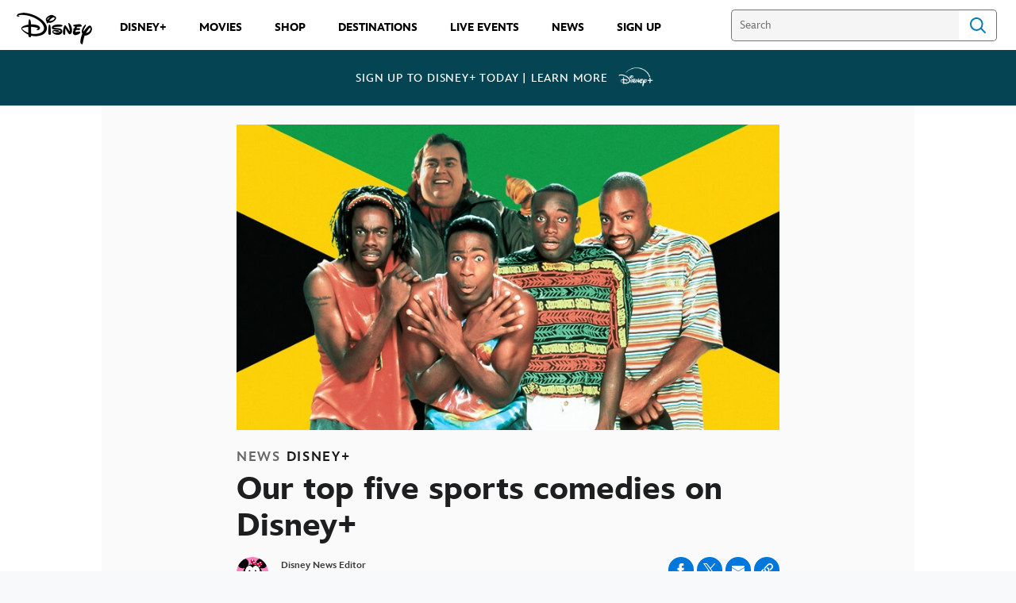

--- FILE ---
content_type: text/html;charset=utf-8
request_url: https://www.disney.com.au/news/disneyplus-top-sport-comedies
body_size: 73025
content:
<!DOCTYPE html>
<!--

    "We keep moving forward, opening up new doors and
      doing new things, because we're curious ...
        and curiosity keeps leading us down new paths."

                              Walt Disney

-->
<html class="no-js" version="HTML+RDFa 1.1" lang="en">
<head prefix="fb: http://ogp.me/ns/fb# og: http://ogp.me/ns#" dir="ltr">
  <meta name="viewport" content="width=device-width,initial-scale=1">
<link rel="shortcut icon" href="https://static-mh.content.disney.io/matterhorn/assets/favicon-94e3862e7fb9.ico">
<link rel="apple-touch-icon" href="https://static-mh.content.disney.io/matterhorn/assets/apple-touch-icon-2747f4e2a5dd.png">
<meta property="og:image" content="https://lumiere-a.akamaihd.net/v1/images/snow_dogs_-_feature_2179875a.png">
<meta property="twitter:image" content="https://lumiere-a.akamaihd.net/v1/images/snow_dogs_-_feature_2179875a.png">
<meta property="og:image:height" content="314">
<meta property="og:image:width" content="600">
<meta name="twitter:card" content="summary_large_image">
<meta name="description" content="We’re all suckers for a feel good sports movie that has us cheering from the couch. So we were pretty pumped to find out that Disney+ has some of our all-time favourite sports flicks.">
  
  <script type="text/javascript">this.__dataLayer={"page":{"page_id":"59641065ad515eca02a5904b","page_name":"au:disney.com.au","page_title":"Our top five sports comedies on Disney+ this week | Disney Australia","page_url":"www.disney.com.au/news/disneyplus-top-sport-comedies","platform":"web","slug":"news/disneyplus-top-sport-comedies","story_id":"59641065ad515eca02a5904b","vendorFlags":{}},"site":{"baseDomain":"disney.com.au","business_unit":"dcom","business_unit_code":"","cms_version":"MH","language":["en","en-AU"],"portal":"matterhorn","property_code":"","region":"au","country":"inc-au","site":"www.disney.com.au","cds":0,"otguid":null,"nsl":"2"},"privacy":{"cds":0}};</script>
  <script src="https://dcf.espn.com/TWDC-DTCI/prod/Bootstrap.js" type="text/javascript"></script>
  <title>Our top five sports comedies on Disney+ this week | Disney Australia</title>
  <script src="https://static-mh.content.disney.io/matterhorn/assets/jquery-dc8b911876ec.js" type="text/javascript"></script>
  <link rel="preconnect" href="//static-mh.content.disney.io">
<link rel="preconnect" href="//lumiere-a.akamaihd.net">
<link rel="preconnect" href="//kaltura.akamaized.net">
<link rel="preconnect" href="//cdnapisec.kaltura.com">
<link rel="preconnect" href="//a.dilcdn.com">
<link rel="preload" href="https://static-mh.content.disney.io/matterhorn/assets/matterhorn/sans/matterhorn-regular-eed88f0756d6.woff" as="font" type="font/woff" crossorigin="anonymous">
<link rel="preload" href="https://static-mh.content.disney.io/matterhorn/assets/application-50b5947c6f39.css" as="style" type="text/css" crossorigin="anonymous">
<link rel="stylesheet" href="https://static-mh.content.disney.io/matterhorn/assets/application-50b5947c6f39.css" type="text/css">
<link rel="stylesheet" href="https://static-mh.content.disney.io/matterhorn/assets/modules/background_styles-1903f7131478.css" type="text/css">
<link rel="stylesheet" href="https://static-mh.content.disney.io/matterhorn/assets/modules/header_banner-587d7c0c0977.css" type="text/css">
<link rel="stylesheet" href="https://static-mh.content.disney.io/matterhorn/assets/modules/rich_article-6254735ee895.css" type="text/css">
<link rel="stylesheet" href="https://static-mh.content.disney.io/matterhorn/assets/modules/rich_text-aac3153a7742.css" type="text/css">
<link rel="stylesheet" href="https://static-mh.content.disney.io/matterhorn/assets/modules/headlines-3ec888e41142.css" type="text/css">
<link rel="stylesheet" href="https://static-mh.content.disney.io/matterhorn/assets/modules/social_links-493c51c1f482.css" type="text/css">
<link rel="stylesheet" href="https://static-mh.content.disney.io/matterhorn/assets/modules/links_footer-98f6b9dd34c1.css" type="text/css">
<link rel="stylesheet" href="https://static-mh.content.disney.io/matterhorn/assets/themes/incredibles/modules/header_banner-1c259c9ac602.css" id="base-theme-styles" class="incredibles"><link rel="stylesheet" href="https://static-mh.content.disney.io/matterhorn/assets/themes/incredibles/modules/rich_article-5910cdbd95c2.css" id="base-theme-styles" class="incredibles"><link rel="stylesheet" href="https://static-mh.content.disney.io/matterhorn/assets/themes/incredibles/modules/rich_text-532b5e51d17a.css" id="base-theme-styles" class="incredibles"><link rel="stylesheet" href="https://static-mh.content.disney.io/matterhorn/assets/themes/incredibles/modules/headlines-bed7cb272465.css" id="base-theme-styles" class="incredibles"><link rel="stylesheet" href="https://static-mh.content.disney.io/matterhorn/assets/themes/incredibles/modules/social_links-30973c2651ad.css" id="base-theme-styles" class="incredibles"><link rel="stylesheet" href="https://static-mh.content.disney.io/matterhorn/assets/themes/incredibles/application-3403f7d29806.css" id="base-theme-styles" class="incredibles">

<link rel="stylesheet" type="text/css" href="https://static-mh.content.disney.io/matterhorn/assets/goc/disneyuschrome-a2b75e306208.css"><link rel="stylesheet" type="text/css" href="https://static-mh.content.disney.io/matterhorn/assets/goc/disneyuschrome-desktop-e34d2438f086.css" media="(min-width: 769px)"><link rel="stylesheet" type="text/css" href="https://static-mh.content.disney.io/matterhorn/assets/goc/disneyuschrome-mobile-39fc724540e9.css" media="(max-width: 768px)"><link rel="stylesheet" type="text/css" href="https://static-mh.content.disney.io/matterhorn/assets/goc/lib/incredibles_search-24807f0c54c2.css"><!--[if lt IE 9]><link rel="stylesheet" type="text/css" href="https://static-mh.content.disney.io/matterhorn/assets/goc/disneyuschrome-desktop-e34d2438f086.css"><![endif]--><style type="text/css">        .goc-icn-login, .goc-icn-login-bar{ background-image:url([data-uri]);  background-size: 32px }
        html.goc-no-data-uri .goc-icn-login, html.goc-no-data-uri .goc-icn-login-bar{ background-image:url(https://lumiere-a.akamaihd.net/v1/images/account-icon_2a4e55a7.png?U=%5Bobject+Object%5D&sc=1) }
        @media (-webkit-min-device-pixel-ratio: 1.5), (min-resolution: 144dpi) {
          .goc-icn-login, .goc-icn-login-bar{ background-image:url([data-uri]); }
        }

@media (-webkit-min-device-pixel-ratio: 1.5), (min-resolution: 144dpi) {
}
.bar-dropdown-content .goc-thumb-link{ height: 500px; }
#goc-desktop-global .goc-desktop:hover .bar-dropdown-content{max-height: 532px;}

@media (-webkit-min-device-pixel-ratio: 1.5), (min-resolution: 144dpi) {
}</style><script type="text/javascript">!function(e){"use strict";var t=e.GOC=e.GOC||{};t.queue=t.queue||[],t.opts=t.opts||{}}(this),GOC.load=function(e,t){"use strict";var n=document,o=n.getElementsByTagName("script")[0],s=n.createElement("script");s.type="text/javascript",s.async="async",s.onload=s.onreadystatechange=function(e,n){var o=this,s=o.readyState,r=o.parentNode;!r||!n&&s&&"complete"!==s&&"loaded"!==s||(r.removeChild(this),!n&&t&&t())},s.src=e,o.parentNode.insertBefore(s,o),s=n=o=null},function(e){"use strict";var t=e.encodeURIComponent;e.GOC.load("//a.dilcdn.com/g/domains/"+t(e.location.hostname)+".js")}(this),function(e){"use strict";var t=e.GOC,n=e.encodeURIComponent;t.defopts=function(e){0===Object.keys(t.opts).length&&(t.opts=e)},t.ao=function(e){var o=[],s=t.opts,r=s.footer;if(s.lang&&o.push("lang="+n(s.lang)),s.cds&&o.push("cds"),s.searchtype&&o.push("searchtype="+n(s.searchtype)),s.hide_desktop_menu&&o.push("hide_desktop_menu"),s.hide_search&&o.push("hide_search"),r)for(var a in r)if(r.hasOwnProperty(a))if("object"==typeof r[a])for(var i in r[a])r[a].hasOwnProperty(i)&&o.push("footer["+a+"]["+i+"]="+encodeURIComponent(r[a][i]));else o.push("footer["+encodeURIComponent(a)+"]="+encodeURIComponent(r[a]));return o.length&&(e+=(e.indexOf("?")<0?"?":"&")+o.join("&")),e}}(this),GOC.css=function(e){"use strict";var t=document,n=t.createElement("style"),o=t.getElementsByTagName("head")[0],s=(o||t).getElementsByTagName("script")[0];e&&(n.setAttribute("type","text/css"),s?s.parentNode.insertBefore(n,s):o.appendChild(n),n.styleSheet?n.styleSheet.cssText=e:n.appendChild(t.createTextNode(e)))},function(e,t){"use strict";var n=e.GOC,o=e.screen,s=e.document,r=s.documentElement,a=function(){var e,n,r,a,i,c=o&&o.fontSmoothingEnabled;if(c!==t)return c;try{for(e=s.createElement("canvas"),e.width=e.height=32,n=e.getContext("2d"),n.textBaseline="top",n.font="32px Arial",n.fillStyle=n.strokeStyle="black",n.fillText("O",0,0),r=0;r<32;r++)for(a=0;a<32;a++)if(255!==(i=n.getImageData(r,a,1,1).data[3])&&0!==i)return!0;return!1}catch(e){return t}},i=function(e){var t=s.createElement("div");t.innerHTML="M",t.style.fontFamily=e,r.insertBefore(t,r.firstChild),r.clientWidth,r.removeChild(t)};n.pf=function(e,t){!0===a()&&(n.css(e),i(t))}}(this),function(e){"use strict";e.GOC.noAnalyticsOnHover=!0}(this);GOC.pf("@font-face{font-family:'Matterhorn';src:url(\"https://static-mh.content.disney.io/matterhorn/assets/m4-7e766c2825c7.eot#\") format(\"eot\"),url(\"https://static-mh.content.disney.io/matterhorn/assets/m4-b366701d6945.woff\") format(\"woff\"),url(\"https://static-mh.content.disney.io/matterhorn/assets/m4-ac909dff444f.ttf\") format(\"truetype\"),url(\"https://static-mh.content.disney.io/matterhorn/assets/m4-3d636e3b4270.svg#Matterhorn\") format(\"svg\");font-weight:400;font-style:normal}\n","Matterhorn");GOC.opts.cds=false;GOC.opts.bg="light";GOC.opts.footer={"comscore":"","translations":{}};GOC.opts.hide_desktop_menu=true;GOC.opts.hide_search=false;GOC.opts.searchtype="ac";GOC.load("https://static-mh.content.disney.io/matterhorn/assets/goc/disneyuschrome-0dfb00f3aea6.js");GOC.a="//a.dilcdn.com/g/inc-au/home/sac/";GOC.cart="//a.dilcdn.com/g/inc-au/cart/";</script>
<link rel="canonical" href="https://www.disney.com.au/news/disneyplus-top-sport-comedies">
<meta property="fb:app_id" content="1510643499203069">
<meta property="og:title" content="Our top five sports comedies on Disney+ this week">
<meta property="og:description" content="We’re all suckers for a feel good sports movie that has us cheering from the couch. So we were pretty pumped to find out that Disney+ has some of our all-time favourite sports flicks.">
<meta property="og:type" content="website">
<meta property="og:site_name" content="Disney Australia">
<meta property="og:url" content="https://www.disney.com.au/news/disneyplus-top-sport-comedies">
<meta property="og:image" content="https://lumiere-a.akamaihd.net/v1/images/pp_coolrunnings_herobanner_mobile_19895_43c095d1.jpeg?region=63%2C0%2C481%2C481">
<meta property="twitter:card" content="summary_large_image">
<meta property="twitter:site" content="Disney Australia &amp; New Zealand">
<meta property="twitter:title" content="Our top five sports comedies on Disney+ this week">
<meta property="twitter:description" content="We’re all suckers for a feel good sports movie that has us cheering from the couch. So we were pretty pumped to find out that Disney+ has some of our all-time favourite sports flicks.">
<meta property="twitter:image" content="https://lumiere-a.akamaihd.net/v1/images/pp_coolrunnings_herobanner_mobile_19895_43c095d1.jpeg?region=63%2C0%2C481%2C481">
<meta property="twitter:image:alt" content="Our top five sports comedies on Disney+ this week">
<script type="application/ld+json">{"@context":"http://schema.org","@type":"CollectionPage","description":"We’re all suckers for a feel good sports movie that has us cheering from the couch. So we were pretty pumped to find out that Disney+ has some of our all-time favourite sports flicks.","url":"https://www.disney.com.au/news/disneyplus-top-sport-comedies","inLanguage":["en","en-AU"],"name":"Our top five sports comedies on Disney+ this week","mainEntity":{"@context":"http://schema.org","@type":"ItemList","itemListElement":[{"@context":"http://schema.org","@type":"ListItem","url":"https://www.disney.com.au/news/what-to-watch-on-disney-plus-november-2025-watchlist","position":1},{"@context":"http://schema.org","@type":"ListItem","url":"https://www.disney.com.au/news/disney-plus-signs-on-as-presenting-partner-of-nbl-ignite-cup","position":2},{"@context":"http://schema.org","@type":"ListItem","url":"https://www.disney.com.au/news/hulu-on-disney-plus-beginning-9-october-in-australia-and-new-zealand","position":3},{"@context":"http://schema.org","@type":"ListItem","url":"https://www.disney.com.au/news/what-to-watch-on-disney-plus-october-2025-watchlist","position":4},{"@context":"http://schema.org","@type":"ListItem","url":"https://www.disney.com.au/news/what-to-watch-on-disney-plus-september-2025-watchlist","position":5},{"@context":"http://schema.org","@type":"ListItem","url":"https://www.disney.com.au/news/what-to-watch-on-disney-plus-august-2025-watchlist","position":6},{"@context":"http://schema.org","@type":"ListItem","url":"https://www.disney.com.au/news/what-to-watch-on-disney-plus-july-2025-watchlist","position":7},{"@context":"http://schema.org","@type":"ListItem","url":"https://www.disney.com.au/news/what-to-watch-on-disney-plus-june-2025-watchlist","position":8},{"@context":"http://schema.org","@type":"ListItem","url":"https://www.disney.com.au/news/what-to-watch-on-disney-plus-may-2025-watchlist","position":9},{"@context":"http://schema.org","@type":"ListItem","url":"https://www.disney.com.au/news/espn-on-disney-plus-launches-with-turn-it-on-celebration","position":10},{"@context":"http://schema.org","@type":"ListItem","url":"https://www.disney.com.au/news/what-to-watch-on-disney-plus-april-2025-watchlist","position":11},{"@context":"http://schema.org","@type":"ListItem","url":"https://www.disney.com.au/news/espn-on-disney-plus-launches-in-australia-new-zealand","position":12},{"@context":"http://schema.org","@type":"ListItem","url":"https://www.disney.com.au/news/espn-on-disney-plus-date-announce","position":13},{"@context":"http://schema.org","@type":"ListItem","url":"https://www.disney.com.au/news/what-to-watch-on-disney-plus-march-2025-watchlist","position":14},{"@context":"http://schema.org","@type":"ListItem","url":"https://www.disney.com.au/news/espn-on-disney-plus-coming-soon","position":15}],"numberOfItems":15},"publisher":{"@id":"https://www.disney.com.au/#publisher"},"copyrightHolder":{"@id":"https://www.disney.com.au/#publisher"},"sourceOrganization":{"@id":"https://www.disney.com.au/"},"copyrightYear":2026}</script>
<script type="application/ld+json">{"@context":"http://schema.org","@type":"NewsArticle","headline":"Our top five sports comedies on Disney+","dateModified":"2024-07-31T17:45:59.000-07:00","image":"https://lumiere-a.akamaihd.net/v1/images/pp_coolrunnings_herobanner_mobile_19895_43c095d1.jpeg?region=63%2C0%2C481%2C481","author":{"@type":"Person","name":"Disney News Editor "},"publisher":{"@type":"Organization","name":"Disney News","logo":{"@type":"ImageObject","url":null}},"description":"We’re all suckers for a feel good sports movie that has us cheering from the couch. So we were pretty pumped to find out that Disney+ has some of our all-time favourite sports flicks.","mainEntityOfPage":"https://www.disney.com.au/news/disneyplus-top-sport-comedies","articleBody":"Sign up to Disney+ now to start streaming these titles, plus more!Featured content current at time of writing. Availability may vary by territory.We're pretty pumped that Disney+ has some of our all-time favourite sports flicks.The Mighty Ducks (1992)Emilio Estevez portrays a hotshot trial attorney who gets a unique community service assignment: coaching a hapless group of peewee hockey players. Can he turn the worst team in the league into champs and face his personal demons along the way?Not only is the OG Mighty Ducks on Disney+, there’s also the Mighty Ducks sequels, D2 and D3, which pretty much means we’ll be MIA for a while on a bit of an ice hockey binge.The Mighty Ducks (1992)Cool Runnings (1993)*sings* Hey Jamaica you got a bobsled team!If you want a movie that really hit you in the feels, Cool Runnings is the one for you. Feel the rhythm, feel the rhyme. Get on up, it's bobsled time.Based on a true story, this is the comedic saga of four Jamaican athletes going to extremes to compete as bobsled racers at the Winter Olympics.Cool Runnings (1993)Snow Dogs (2002)For a dose of canine cuteness, check out Snow Dogs. This feel good movie stars Cuba Gooding Jr and a bunch of adorable huskies!When a Miami dentist inherits a team of sled dogs, he's got to learn the trade or lose his pack to a crusty mountain man.Snow Dogs (2002)Cloud 9 (2014)In the world of competitive snowboarding, two unlikely friends, Kayla Morgan, a prima donna, and Will Cloud, a former snowboarding champion, must overcome self-doubt to learn that achieving their dreams is possible.This is the perfect movie for a day when you need some extra encouragement to go out there and chase your dreams!Cloud 9 (2014)Herbie Fully Loaded (2005)Who doesn’t love a classic Lindsay Lohan movie? We have a soft spot for this race car story, which follows the story of a magical VW Bug that can drive itself.Maggie Peyton, the new owner of Number 53 - the free-wheelin' Volkswagen bug with a mind of its own - puts the car through its paces on the road to becoming a NASCAR competitor.Herbie Fully Loaded (2005)Keep the ball rolling! Discover the Sports Collection on Disney+."}</script>
<script type="text/javascript">this.Disney={"portal":"www.disney.com.au","profileBase":null,"locales":["en","en-AU"],"didOptions":{"responderPage":"https://www.disney.com.au/_did/","enableTop":false,"langPref":"en-AU","clientId":"WDI-DISNEYAUSTRALIA.WEB","cssOverride":"","language":"en-US","environment":"prod","redirectUri":"https://www.disney.com.au/auth/callback"},"cto":{"country":"","contentDescription":"","contentType":"","property":"","propertyId":"","buId":"","buCode":"","region":"au","intBreadcrumbs":"","categoryCode":"dcom","account":"wdgintau2,matterhorn","brandSegment":"","cmsId":"MH","program":"","sponsor":"","siteCode":"disney.com.au","comscorekw":"","pageName":"disneyplus-top-sport-comedies","breadcrumbs":"news:disneyplus-top-sport-comedies"},"market_code":"inc-au","browser_warning_versions":[],"dossierBase":null,"rtl":false,"env":"production","config_bundle_schema_data":{"oneid_version":"v4","video_player_version":"5.5.21","style_theme":"light","classification":{"audience":"general","privacy_law":"none","publisher_v_advertiser":"advertiser","gpc":"2"},"global_site_messaging":{"close_button_display":"button"},"global_no_referrer_exceptions":["disneyplus.com"]},"ctoOptions":null};</script>
<script src="https://static-mh.content.disney.io/matterhorn/assets/head-317bbeaeef25.js" type="text/javascript"></script>
<script type="text/javascript"></script>
<script type="text/javascript">Disney.adSystem='noads'</script>
<script type="text/javascript">Disney.consentPolicy={}</script>
<script src="https://a.espncdn.com/players/web-player-bundle/5.5.7/espn-web-player-bundle.min.js" type="text/javascript"></script><style type="text/css">
   
    @font-face{
      font-family: InspireTWDC;
      font-weight: 400;
      font-style: italic;
      font-display: swap;
      src: url('https://static-mh.content.disney.io/matterhorn/assets/drm_fonts/InspireTWDC-Italic-64b6d4c17e7c.eot?#iefix')  format('embedded-opentype'),
           url('https://static-mh.content.disney.io/matterhorn/assets/drm_fonts/InspireTWDC-Italic-8e2a9d76e87c.woff') format('woff'),
           url('https://static-mh.content.disney.io/matterhorn/assets/drm_fonts/InspireTWDC-Italic-f0fe28c64639.ttf') format('truetype'),
           url('https://static-mh.content.disney.io/matterhorn/assets/drm_fonts/InspireTWDC-Italic-e7800519503d.svg#InspireTWDC') format('svg');
    }
   
    @font-face{
      font-family: InspireTWDC;
      font-weight: 400;
      font-style: normal;
      font-display: swap;
      src: url('https://static-mh.content.disney.io/matterhorn/assets/drm_fonts/InspireTWDC-Roman-889783b59e19.eot?#iefix')  format('embedded-opentype'),
           url('https://static-mh.content.disney.io/matterhorn/assets/drm_fonts/InspireTWDC-Roman-0679a1b070d1.woff') format('woff'),
           url('https://static-mh.content.disney.io/matterhorn/assets/drm_fonts/InspireTWDC-Roman-f3ede4485e0f.ttf') format('truetype'),
           url('https://static-mh.content.disney.io/matterhorn/assets/drm_fonts/InspireTWDC-Roman-52097caaf411.svg#InspireTWDC') format('svg');
    }

  :root{
        --utility-font-family: InspireTWDC, Matterhorn, Matterhorn, Helvetica, sans-serif;
        --utility-font-weight: 400;
        --utility-font-style: normal;
        --globalchrome-font-family: InspireTWDC, Matterhorn, Matterhorn, Helvetica, sans-serif;
        --globalchrome-font-weight: 400;
        --globalchrome-font-style: normal;
        --globalfooter-font-family: InspireTWDC, Matterhorn, Matterhorn, Helvetica, sans-serif;
        --globalfooter-font-weight: 400;
        --globalfooter-font-style: normal;
  }

  @media all and (-ms-high-contrast: none), (-ms-high-contrast: active) {
      #utility input,
      #utility .social-links,
      #goc-body .regional-cookie-warning,
      .module.rich_article .article-meta *,
      .module.rich_article .category-labels,
      .module.global_branded_nav button,
      .module.global_branded_nav input,
      .module.local_nav_links ul li a,
      .module.local_nav_links ul li span,
      .module.breadcrumb_links span,
      .module.breadcrumb_links a,
      .module.headlines .category-labels,
      .module.headlines .publish-date,
      .module.see_more_link a,
      .module.card_grid .category-labels{
        font-family: InspireTWDC, Matterhorn, Matterhorn, Helvetica, sans-serif !important;
        font-weight: 400;
        font-style: normal;
      }
      #goc-menu #goc-button,
      #goc-body #goc-bar a,
      #goc-body #goc-bar input{
        font-family: InspireTWDC, Matterhorn, Matterhorn, Helvetica, sans-serif !important;
        font-weight: 400;
        font-style: normal;
      }
      #goc-ft a,
      #goc-ft #goc-ft-copyright,
      #goc-ft #goc-ft-about{
        font-family: InspireTWDC, Matterhorn, Matterhorn, Helvetica, sans-serif !important;
        font-weight: 400;
        font-style: normal;
    }
  }

</style>
<script src="https://cdn.registerdisney.go.com/v4/OneID.js" type="text/javascript" id="oneid-script" async=""></script>

                    <script>var w=window;if(w.performance||w.mozPerformance||w.msPerformance||w.webkitPerformance){var d=document;AKSB=w.AKSB||{},AKSB.q=AKSB.q||[],AKSB.mark=AKSB.mark||function(e,_){AKSB.q.push(["mark",e,_||(new Date).getTime()])},AKSB.measure=AKSB.measure||function(e,_,t){AKSB.q.push(["measure",e,_,t||(new Date).getTime()])},AKSB.done=AKSB.done||function(e){AKSB.q.push(["done",e])},AKSB.mark("firstbyte",(new Date).getTime()),AKSB.prof={custid:"298083",ustr:"",originlat:"0",clientrtt:"8",ghostip:"23.209.83.90",ipv6:false,pct:"10",clientip:"52.14.57.230",requestid:"3cb3a98",region:"51105",protocol:"h2",blver:14,akM:"f",akN:"ae",akTT:"O",akTX:"1",akTI:"3cb3a98",ai:"381942",ra:"false",pmgn:"",pmgi:"",pmp:"",qc:""},function(e){var _=d.createElement("script");_.async="async",_.src=e;var t=d.getElementsByTagName("script"),t=t[t.length-1];t.parentNode.insertBefore(_,t)}(("https:"===d.location.protocol?"https:":"http:")+"//ds-aksb-a.akamaihd.net/aksb.min.js")}</script>
                    </head>
<body dir="ltr" data-ad_system="noads" data-cto-region="au" >
  <div id="style-pack-theming"><style type="text/css">

   /* base-level page background styles */
    .body-bg{ opacity: 1; }
      .body-bg .main, .body-bg .safety-color{ background-color: #ffffff; }



    
     /* secondary module-level color theme */
      .module.secondary-theme:not(.skip-styles) h1:not(.skip-text-styles), .module.secondary-theme:not(.skip-styles) h1:not(.skip-text-styles) a, .module.secondary-theme:not(.skip-styles) h2:not(.skip-text-styles), .module.secondary-theme:not(.skip-styles) h2 span:not(.skip-text-styles), .module.secondary-theme:not(.skip-styles) h2:not(.skip-text-styles) a, .module.secondary-theme.list_module_featured:not(.skip-styles) h3:not(.skip-text-styles), .module.secondary-theme.list_module_featured:not(.skip-styles) h3:not(.skip-text-styles) a, .module.secondary-theme:not(.skip-styles) .accent-color{ color: #ffffff; }
      .module.secondary-theme:not(.skip-styles) .publish-date:not(.skip-text-styles), .module.secondary-theme:not(.skip-styles) .publish-date-standalone:not(.skip-text-styles), .module.secondary-theme:not(.skip-styles) .category-labels:not(.skip-text-styles) .secondary, .module.secondary-theme:not(.skip-styles) .category-labels:not(.skip-text-styles) .primary, .module.secondary-theme:not(.skip-styles) p:not(.skip-text-styles), .module.secondary-theme:not(.skip-styles) ul:not(.skip-text-styles), .module.secondary-theme:not(.skip-styles) li:not(.skip-text-styles), .module.secondary-theme:not(.skip-styles) ol:not(.skip-text-styles), .module.secondary-theme:not(.skip-styles) .base-color, .module.secondary-theme:not(.skip-styles) .entity-details h3:not(.skip-text-styles), .module.secondary-theme:not(.skip-styles) .entity-container:not(.title-overlay) .entity-details .title, html.no-touch .module.secondary-theme:not(.skip-styles) .entity-container.links-out:not(.skip-hover):not(.title-overlay) .entity-details a:hover .title, .module.secondary-theme:not(.skip-styles) .entity-container:not(.title-overlay) .entity-details .ptitle{ color: #ffffff; }
      .module.secondary-theme:not(.skip-styles) a:not(.skip-text-styles), .module.secondary-theme:not(.skip-styles) a.entity-link:hover h3:not(.skip-text-styles), .module.secondary-theme:not(.skip-styles) .button.transparent:not(.skip-text-styles){ color: #ffffff; }
    /* primary buttons aka first buttons */
    .module.secondary-theme:not(.skip-styles) button.large, .module.secondary-theme:not(.skip-styles) .button.large, .module.secondary-theme:not(.skip-styles) .content-overlay .cta-links-container .cta-item .button.large{
      
      
    }
        /* primary buttons hover state */
    .module.secondary-theme:not(.skip-styles) button.large:hover, .module.secondary-theme:not(.skip-styles) .button.large:hover, .module.secondary-theme:not(.skip-styles) .content-overlay .cta-links-container .cta-item .button.large:hover{
      
      
      
    }
        /* secondary buttons aka second buttons */
    .module.secondary-theme:not(.skip-styles) button.large.secondary, .module.secondary-theme:not(.skip-styles) .button.large.secondary, .module.secondary-theme:not(.skip-styles) .content-overlay .cta-links-container .cta-item .button.large.secondary{
      
      
    }
        /* secondary buttons hover state */
    .module.secondary-theme:not(.skip-styles) button.large.secondary:hover, .module.secondary-theme:not(.skip-styles) .button.large.secondary:hover, .module.secondary-theme:not(.skip-styles) .content-overlay .cta-links-container .cta-item .button.large.secondary:hover{
      
      
      
      
    }
    
  
   /* page-level entity styles */

  </style>
</div>
  <div id="takeover-styles-default"><style type="text/css">
  /* style-pack-configured takeover styles */



  @media screen and (min-width: 1025px){






      #nav-logo, #nav-local li a, aside.gpt.pushdown, #chrome-controls{ color: #fff; }
      #chrome-controls .chrome-controls-icon{ border-color: transparent #fff #fff transparent; }
      #nav-local li a.active{ color: #b2dfff; }
  }



   
    @media screen and (min-width: 1025px){
      #nav-logo{ background-image: url(https://static-mh.content.disney.io/matterhorn/assets/logos/nav_logo-89193ebe6563.png);}
    }
    @media screen and (-webkit-min-device-pixel-ratio: 1.5) and (min-width: 1025px), screen and (min-resolution: 144dpi) and (min-width: 1025px){
      #nav-logo{ background-image: url(https://static-mh.content.disney.io/matterhorn/assets/logos/nav_logo@2x-25d10ad375dd.png);}
    }
</style>
</div>
  <div id="takeover-styles-module-override"></div>
  <div class="goc-el goc-bg-light  goc-overlay" role="region" aria-labelledby="nav-e" id="goc-menu">
  <div class="goc-bound goc-col">

    <ul id="goc-user-mobile">
      <li class="goc-login goc-dropdown">
      <span class="trigger-menu" data-event="login"><a class="goc-icn-login" href="javascript:void(0);"><u>Sign in</u></a></span>
      </li>


      <li class="goc-logout goc-dropdown">
        <a href="" class="goc-icn-login goc-logout goc-expandable"><u>My account</u></a>
      </li>

      <ul class="goc-dropdown menu-subsection" role="region" aria-labelledby="My-Account-control" id="My-Account-region">
        <li >
          <a data-analytic="disid_menu" href=https://signup.disney.com.au/disney-news rel="nofollow"><u>Sign Up</u></a>

        </li>

        <li class="trigger-menu" data-event="logout">
          <a data-analytic="disid_menu" href="javascript:void(0);"><u>Sign out</u></a>
        </li>
      </ul>
    </ul>

    <ul class="menu-section">
      <li class="menu-section-heading"><a href="https://www.disney.com.au" tab-index="0" aria-expanded="false" aria-controls="DISNEY.COM.AU-dropdown" class=" goc-icn-0 goc-active"><u>DISNEY.COM.AU</u></a></li>
      <ul class=" menu-subsection" role="region" aria-labelledby="DISNEY.COM.AU-control" id="DISNEY.COM.AU-region">
      </ul>
    </ul>
    <ul class="menu-section">
      <li class="menu-section-heading"><a href="https://www.disneyplus.com/en-au?cid=DTCI-Synergy-Disneycom-Site-Awareness--AUNZ-----multi_topnav_0624-" tab-index="0" aria-expanded="false" aria-controls="DISNEY+-dropdown" class="goc-mobile goc-icn-1"><u>DISNEY+</u></a></li>
      <ul class="goc-mobile menu-subsection" role="region" aria-labelledby="DISNEY+-control" id="DISNEY+-region">
          <li><a href="https://www.disneyplus.com/en-au/?cid=DTCI-Synergy-Disneycom-Site-Acquisition--AUNZ-----navlink_0423-" class="goc-mobile"><u>Sign Up to Disney+</u></a></li>
          <li><a href="https://www.disney.com.au/disney-plus-star" class="goc-mobile"><u>About Disney+</u></a></li>
          <li><a href="https://perks.disneyplus.com/" class="goc-mobile"><u>Disney+ Perks</u></a></li>
          <li><a href="https://www.disneyplus.com/explore?cid=DTCI-SYNERGY-DISNEYCOM-SITE-AWARENESS--AUNZ-----nav_1125" class="goc-mobile"><u>Explore Disney+</u></a></li>
      </ul>
    </ul>
    <ul class="menu-section">
      <li class="menu-section-heading"><a href="https://www.disney.com.au/movies" tab-index="0" aria-expanded="false" aria-controls="MOVIES-dropdown" class="goc-mobile goc-icn-2"><u>MOVIES</u></a></li>
      <ul class="goc-mobile menu-subsection" role="region" aria-labelledby="MOVIES-control" id="MOVIES-region">
          <li><a href="https://www.disney.com.au/movies" class="goc-mobile"><u>All Movies</u></a></li>
          <li><a href="https://www.20thcenturystudios.com.au/" class="goc-mobile"><u>20th Century Studios</u></a></li>
      </ul>
    </ul>
    <ul class="menu-section">
      <li class="menu-section-heading"><a href="https://www.shopdisney.asia/au?cmp=otl-dol:lnk:bauproduct:pcode:aunz:shopdisney::20220614::dest" tab-index="0" aria-expanded="false" aria-controls="SHOP-dropdown" class="goc-mobile goc-icn-3"><u>SHOP</u></a></li>
      <ul class="goc-mobile menu-subsection" role="region" aria-labelledby="SHOP-control" id="SHOP-region">
          <li><a href="https://www.disneystore.com.au/new?cmp=otl-dol:img:bauproduct:pcode:aunz:navnew::20240812::dest" class="goc-mobile"><u>What&#39;s New</u></a></li>
          <li><a href="https://www.disneystore.com.au/gifting/occasion/christmas?cmp=otl-dol:img:bauproduct:pcode:aunz:navxmas::20240812::dest" class="goc-mobile"><u>Christmas Shop</u></a></li>
          <li><a href="https://www.disneystore.com.au/clothing-costumes/adult/disney-ears?cmp=otl-dol:img:bauproduct:pcode:aunz:navears::20240812::dest" class="goc-mobile"><u>Disney Ears</u></a></li>
          <li><a href="https://www.disneystore.asia/au/collectibles/category/pins?cmp=otl-dol:img:bauproduct:pcode:aunz:navpins::20240116::dest" class="goc-mobile"><u>Pin Trading</u></a></li>
          <li><a href="https://www.disneystore.com.au/disney-parks?cmp=otl-dol:img:bauproduct:pcode:aunz:navparks::20240812::dest" class="goc-mobile"><u>Parks Shop</u></a></li>
          <li><a href="https://www.disneystore.com.au/clothing-costumes/kids/kids-costumes?cmp=otl-dol:img:bauproduct:pcode:aunz:navcostumes::20240812::dest" class="goc-mobile"><u>Costume Shop</u></a></li>
      </ul>
      <li class="menu-section-heading"><a href="https://www.disney.com.au/disney-destinations" tab-index="0" aria-expanded="false" aria-controls="DESTINATIONS-dropdown" class="goc-mobile goc-icn-4"><u>DESTINATIONS</u></a></li>
      <ul class="goc-mobile menu-subsection" role="region" aria-labelledby="DESTINATIONS-control" id="DESTINATIONS-region">
          <li><a href="https://www.disney.com.au/disney-magic-at-sea" class="goc-mobile"><u>Disney Cruise Line</u></a></li>
          <li><a href="https://www.disney.com.au/disneyland-resort" class="goc-mobile"><u>Disneyland Resort California</u></a></li>
          <li><a href="https://disneyparks.disney.go.com/au/disneyworld/" class="goc-mobile"><u>Walt Disney World Resort Florida</u></a></li>
      </ul>
      <li class="menu-section-heading"><a href="https://www.disney.com.au/live-events" tab-index="0" aria-expanded="false" aria-controls="LIVE EVENTS-dropdown" class="goc-mobile goc-icn-5"><u>LIVE EVENTS</u></a></li>
      <ul class="goc-mobile menu-subsection" role="region" aria-labelledby="LIVE-EVENTS-control" id="LIVE-EVENTS-region">
          <li><a href="/live-events" class="goc-mobile"><u>What&#39;s On</u></a></li>
          <li><a href="https://thelionkingmusical.com.au/" class="goc-mobile"><u>The Lion King</u></a></li>
          <li><a href="https://www.disneyjrtour.com.au/" class="goc-mobile"><u>Disney Junior Live</u></a></li>
          <li><a href="https://www.pixarputt.com.au/" class="goc-mobile"><u>Pixar Putt</u></a></li>
      </ul>
      <li class="menu-section-heading"><a href="https://www.disney.com.au/news/the-latest-news" tab-index="0" aria-expanded="false" aria-controls="NEWS-dropdown" class="goc-mobile goc-icn-6"><u>NEWS</u></a></li>
      <ul class="goc-mobile menu-subsection" role="region" aria-labelledby="NEWS-control" id="NEWS-region">
          <li><a href="https://www.disney.com.au/news/the-latest-news" class="goc-mobile"><u>The Latest News</u></a></li>
          <li><a href="https://www.disney.com.au/news/local-news" class="goc-mobile"><u>Local Stories</u></a></li>
      </ul>
      <li class="menu-section-heading"><a href="https://signup.disney.com.au/disney-news" tab-index="0" aria-expanded="false" aria-controls="SIGN UP FOR NEWS-dropdown" class="goc-mobile goc-icn-7"><u>SIGN UP FOR NEWS</u></a></li>
      <ul class="goc-mobile menu-subsection" role="region" aria-labelledby="SIGN-UP-FOR-NEWS-control" id="SIGN-UP-FOR-NEWS-region">
          <li><a href="https://signup.disney.com.au/disney-news" class="goc-mobile"><u>DISNEY</u></a></li>
          <li><a href="https://signup.disney.com.au/disney-destinations/" class="goc-mobile"><u>TRAVEL</u></a></li>
          <li><a href="https://signup.disney.com.au/marvel-news" class="goc-mobile"><u>MARVEL</u></a></li>
          <li><a href="https://signup.disney.com.au/star-wars-news" class="goc-mobile"><u>STAR WARS</u></a></li>
      </ul>
      <li class="menu-section-heading"><a href="https://www.disney.com.au/search?q=" tab-index="0" aria-expanded="false" aria-controls="SEARCH-dropdown" class=" goc-icn-8"><u>SEARCH</u></a></li>
      <ul class=" menu-subsection" role="region" aria-labelledby="SEARCH-control" id="SEARCH-region">
      </ul>
    </ul>

  </div>
</div>
<div id="goc-body" class="goc-main-body">  <button id="goc-skip-nav" class="goc-bg-light goc-el">Skip Navigation</button>
  <div class="goc-el goc-bg-light " id="goc-bar" role="banner">
    <div class="goc-bound" role="navigation" aria-labelledby="goc-desktop-global">
      <ul id="goc-desktop-global" class="goc-desktop-global goc-left " role="list">
              <li class="goc-desktop goc-menu goc-left-0" role="listitem">
                <a class="goc-wide-link" id="disney-image"  href="https://www.disney.com.au" class="goc-logo-image">
                    <img alt="Disney" src=https://static-mh.content.disney.io/matterhorn/assets/goc/disney_logo_dark@2x-45d70f7dd57b.png class="disney-img" >
                <u>Disney.com.au</u></a>
              </li>
              <li class="goc-desktop bar-dropdown" role="listitem">
                <a href="https://www.disneyplus.com/en-au?cid=DTCI-Synergy-Disneycom-Site-Awareness--AUNZ-----multi_topnav_0624-" aria-expanded="false" id="DISNEY+-dropdown" aria-controls="DISNEY+-dropdown" class="bar-dropdown-link link-url"><u>DISNEY+</u></a>
                <div class="bar-dropdown-container" role="region" aria-labelledby="DISNEY+-dropdown" id="DISNEY+-region-desktop">
                  <ul class="bar-dropdown-content">
                        <li class="bar-dropdown-link-wrap">
                          <a href="https://www.disneyplus.com/en-au/?cid=DTCI-Synergy-Disneycom-Site-Acquisition--AUNZ-----navlink_0423-" class="bar-dropdown-link child-link "><u>Sign Up To Disney+</u></a>
                        </li>
                        <li class="bar-dropdown-link-wrap">
                          <a href="https://www.disney.com.au/disney-plus-star" class="bar-dropdown-link child-link "><u>About Disney+</u></a>
                        </li>
                        <li class="bar-dropdown-link-wrap">
                          <a href="https://perks.disneyplus.com/" class="bar-dropdown-link child-link "><u>Disney+ Perks</u></a>
                        </li>
                        <li class="bar-dropdown-link-wrap">
                          <a href="https://www.disneyplus.com/explore?cid=DTCI-SYNERGY-DISNEYCOM-SITE-AWARENESS--AUNZ-----nav_1125" class="bar-dropdown-link child-link "><u>Disney+ Explore</u></a>
                        </li>
                  </ul>
                </div>
              </li>
              <li class="goc-desktop bar-dropdown" role="listitem">
                <a href="https://www.disney.com.au/movies" aria-expanded="false" id="MOVIES-dropdown" aria-controls="MOVIES-dropdown" class="bar-dropdown-link link-url"><u>MOVIES</u></a>
                <div class="bar-dropdown-container" role="region" aria-labelledby="MOVIES-dropdown" id="MOVIES-region-desktop">
                  <ul class="bar-dropdown-content">
                        <li class="bar-dropdown-link-wrap">
                          <a href="https://www.disney.com.au/movies" class="bar-dropdown-link child-link "><u>All Movies</u></a>
                        </li>
                        <li class="bar-dropdown-link-wrap">
                          <a href="https://www.20thcenturystudios.com.au/" class="bar-dropdown-link child-link "><u>20th Century Studios</u></a>
                        </li>
                  </ul>
                </div>
              </li>
              <li class="goc-desktop bar-dropdown" role="listitem">
                <a href="https://www.shopdisney.asia/au?cmp=otl-dol:lnk:bauproduct:pcode:aunz:shopdisney::20220614::dest" aria-expanded="false" id="SHOP-dropdown" aria-controls="SHOP-dropdown" class="bar-dropdown-link link-url"><u>SHOP</u></a>
                <div class="bar-dropdown-container" role="region" aria-labelledby="SHOP-dropdown" id="SHOP-region-desktop">
                  <ul class="bar-dropdown-content">
                        <li class="bar-dropdown-link-wrap">
                          <a href="https://www.disneystore.com.au/new?cmp=otl-dol:img:bauproduct:pcode:aunz:navnew::20240812::dest" class="bar-dropdown-link child-link "><u>What&#39;s New</u></a>
                        </li>
                        <li class="bar-dropdown-link-wrap">
                          <a href="https://www.disneystore.com.au/gifting/occasion/christmas?cmp=otl-dol:img:bauproduct:pcode:aunz:navxmas::20241111::dest" class="bar-dropdown-link child-link "><u>Christmas Shop</u></a>
                        </li>
                        <li class="bar-dropdown-link-wrap">
                          <a href="https://www.disneystore.com.au/clothing-costumes/adult/disney-ears?cmp=otl-dol:img:bauproduct:pcode:aunz:navears::20240812::dest" class="bar-dropdown-link child-link "><u>Disney Ears</u></a>
                        </li>
                        <li class="bar-dropdown-link-wrap">
                          <a href="https://www.disneystore.asia/au/collectibles/category/pins?cmp=otl-dol:img:bauproduct:pcode:aunz:navpins::20240116::dest" class="bar-dropdown-link child-link "><u>Pin Trading</u></a>
                        </li>
                        <li class="bar-dropdown-link-wrap">
                          <a href="https://www.disneystore.com.au/clothing-costumes/kids/kids-costumes?cmp=otl-dol:img:bauproduct:pcode:aunz:navcostumes::20240812::dest" class="bar-dropdown-link child-link "><u>Costume Shop</u></a>
                        </li>
                        <li class="bar-dropdown-link-wrap">
                          <a href="https://www.disneystore.com.au/disney-parks?cmp=otl-dol:img:bauproduct:pcode:aunz:navparks::20240812::dest" class="bar-dropdown-link child-link "><u>Parks Shop</u></a>
                        </li>
                  </ul>
                </div>
              </li>
              <li class="goc-desktop bar-dropdown" role="listitem">
                <a href="https://www.disney.com.au/disney-destinations" aria-expanded="false" id="DESTINATIONS-dropdown" aria-controls="DESTINATIONS-dropdown" class="bar-dropdown-link link-url"><u>DESTINATIONS</u></a>
                <div class="bar-dropdown-container" role="region" aria-labelledby="DESTINATIONS-dropdown" id="DESTINATIONS-region-desktop">
                  <ul class="bar-dropdown-content">
                        <li class="bar-dropdown-link-wrap">
                          <a href="https://www.disney.com.au/disney-magic-at-sea" class="bar-dropdown-link child-link "><u>Disney Cruise Line</u></a>
                        </li>
                        <li class="bar-dropdown-link-wrap">
                          <a href="https://www.disney.com.au/disneyland-resort" class="bar-dropdown-link child-link "><u>Disneyland Resort California</u></a>
                        </li>
                        <li class="bar-dropdown-link-wrap">
                          <a href="https://disneyparks.disney.go.com/au/disneyworld/" class="bar-dropdown-link child-link "><u>Walt Disney World Resort Florida</u></a>
                        </li>
                  </ul>
                </div>
              </li>
              <li class="goc-desktop bar-dropdown" role="listitem">
                <a href="https://www.disney.com.au/live-events" aria-expanded="false" id="LIVE EVENTS-dropdown" aria-controls="LIVE EVENTS-dropdown" class="bar-dropdown-link link-url"><u>LIVE EVENTS</u></a>
                <div class="bar-dropdown-container" role="region" aria-labelledby="LIVE EVENTS-dropdown" id="LIVE-EVENTS-region-desktop">
                  <ul class="bar-dropdown-content">
                        <li class="bar-dropdown-link-wrap">
                          <a href="https://www.disney.com.au/live-events" class="bar-dropdown-link child-link "><u>What&#39;s On</u></a>
                        </li>
                        <li class="bar-dropdown-link-wrap">
                          <a href="https://thelionkingmusical.com.au/" class="bar-dropdown-link child-link "><u>The Lion King</u></a>
                        </li>
                        <li class="bar-dropdown-link-wrap">
                          <a href="https://www.disneyjrtour.com.au/" class="bar-dropdown-link child-link "><u>Disney Junior Live</u></a>
                        </li>
                        <li class="bar-dropdown-link-wrap">
                          <a href="https://www.pixarputt.com.au/" class="bar-dropdown-link child-link "><u>Pixar Putt</u></a>
                        </li>
                  </ul>
                </div>
              </li>
              <li class="goc-desktop bar-dropdown" role="listitem">
                <a href="https://www.disney.com.au/news/the-latest-news" aria-expanded="false" id="NEWS-dropdown" aria-controls="NEWS-dropdown" class="bar-dropdown-link link-url"><u>NEWS</u></a>
                <div class="bar-dropdown-container" role="region" aria-labelledby="NEWS-dropdown" id="NEWS-region-desktop">
                  <ul class="bar-dropdown-content">
                        <li class="bar-dropdown-link-wrap">
                          <a href="https://www.disney.com.au/news/the-latest-news" class="bar-dropdown-link child-link "><u>The Latest News</u></a>
                        </li>
                        <li class="bar-dropdown-link-wrap">
                          <a href="https://www.disney.com.au/news/local-news" class="bar-dropdown-link child-link "><u>Local Stories</u></a>
                        </li>
                  </ul>
                </div>
              </li>
              <li class="goc-desktop bar-dropdown" role="listitem">
                <a href="https://signup.disney.com.au/disney-news" aria-expanded="false" id="SIGN UP-dropdown" aria-controls="SIGN UP-dropdown" class="bar-dropdown-link link-url"><u>SIGN UP</u></a>
                <div class="bar-dropdown-container" role="region" aria-labelledby="SIGN UP-dropdown" id="SIGN-UP-region-desktop">
                  <ul class="bar-dropdown-content">
                        <li class="bar-dropdown-link-wrap">
                          <a href="https://signup.disney.com.au/disney-news" class="bar-dropdown-link child-link "><u>Disney News</u></a>
                        </li>
                        <li class="bar-dropdown-link-wrap">
                          <a href="https://signup.disney.com.au/disney-destinations/" class="bar-dropdown-link child-link "><u>Travel News</u></a>
                        </li>
                        <li class="bar-dropdown-link-wrap">
                          <a href="https://signup.disney.com.au/star-wars-news" class="bar-dropdown-link child-link "><u>Star Wars News</u></a>
                        </li>
                        <li class="bar-dropdown-link-wrap">
                          <a href="https://signup.disney.com.au/marvel-news" class="bar-dropdown-link child-link "><u>Marvel News</u></a>
                        </li>
                  </ul>
                </div>
              </li>
          <li class="goc-desktop bar-dropdown goc-more goc-hidden" role="listitem" id="goc-bar-more-dropdown">
              <a class="more-dropdown-link" tabindex="0"><u>More</u></a>
              <div class="bar-dropdown-container" role="region" aria-labelledby="more-control" id="more-region">
                <ul class="bar-dropdown-content" id="more-dropdown-container">
                </ul>
              </div>
          </li>
      </ul>

      <ul id="goc-user">
        <li class="goc-login">
          <span class="goc-icn-login-bar"></span>
          <span class="login-title-link trigger-base" data-event="login" role="button" onclick="">
            <a href="javascript:void(0);" class="login-link"><u>Sign in</u></a>
          </span>
        </li>

        <li class="goc-logout goc-dropdown">
          <span class="goc-icn-login-bar"></span>
          <a href="#" class="login-dropdown-title-link" role="button">
            <u class="title">My account</u>
            <span class="arrow"></span>
          </a>
          <ul>
            <li>
              <span >
                <a class="login-dropdown-link dropdown_link" data-analytic="disid_menu" href=https://signup.disney.com.au/disney-news rel="nofollow"><u>Sign Up</u></a>
              </span>
            </li>

            <li>
              <span class="trigger-base" data-event="logout" role="button" onclick="">
                <a class="login-dropdown-link" data-analytic="disid_menu" href="javascript:void(0);"><u>Sign out</u></a>
              </span>
            </li>
          </ul>
        </li>

      </ul>

      <form class="goc-search" action="//www.disney.com.au/search" method="GET" id="goc-search-container">
        <input type="hidden" name="o" value="home">
        <input type="text" name="q" id="goc-instant-search-input" class="instant-search-input show-overlay" aria-label="Search" placeholder="Search">
        <button type="submit" class="bar-search-icon-img ada-el-focus" value="" tabindex="0" aria-label="">
          Search
          <img src="https://static-mh.content.disney.io/matterhorn/assets/goc/inc-search-input-icon-blue-331475a2cf98.svg" alt="search-icon">
        </button>
      </form>
    </div>
  </div>
  <div class="goc-search-overlay"></div>
<div id="goc-nav" class="goc-el goc-bg-light ">
  <a id="goc-logo" title="Disney" href="https://www.disney.com.au"></a>
  
  <span id="goc-e" role="button" title="Navigate" aria-label=""></span>
</div>
<script type="text/javascript">GOC.queue.push(["trigger","accept:base"]);</script>
  
    <div id="nav-local" class="nav-local exclude-local-chrome  goc-bg-light">
    <div class="bound">
      <button aria-controls="goc-menu" aria-expanded="false" id="nav-e" role="button" title="Navigate"></button>
      <a href="https://www.disney.com.au" aria-label="Disney " title="Disney " class="nav-logo disable_image"
        
          
          id="nav-logo"><img src="https://static-mh.content.disney.io/matterhorn/assets/logos/disney_logo_dark-baa807690db7.png" alt="Disney " height=34 width=83><span></span>
      </a>
      <ul>
      </ul>
        <span id="search_cancel_text">Cancel</span>
    </div>
  </div>

  

    <script src="https://static-mh.content.disney.io/matterhorn/assets/application-4f0d74de975f.js" type="text/javascript"></script>
<script src="https://static-mh.content.disney.io/matterhorn/assets/domains/disney.com.au/application-d41d8cd98f00.js" type="text/javascript"></script>
<script src="https://static-mh.content.disney.io/matterhorn/assets/portals/www.disney.com.au/application-d41d8cd98f00.js" type="text/javascript"></script>
    <div id="base-bg"
          class="
                 
                 ">
   </div>
    <div id="secondary-bg"
          class="
                 
                 ">
   </div>
    <div id="burger-container" >
      <div class="background-styles ">
          <div class="site-default-gradient">
            <div class="safety-color"></div>
          </div>
      
          <div class="body-bg">
            <div class="safety-color"></div>
            <div class="main"></div>
            <div class="color-fade"></div>
          </div>
      
          <div id="takeover-colors" class="takeover-area">
            <div class="overlay default">
              <div class="safety-color">
                <div class="color-block"></div>
              </div>
              <div class="main-color"></div>
              <div class="repeating repeating-color"></div>
              <div class="fade-out"></div>
            </div>
            <div class="overlay module-override">
              <div class="safety-color">
                <div class="color-block"></div>
              </div>
              <div class="main-color"></div>
              <div class="repeating repeating-color"></div>
              <div class="fade-out"></div>
            </div>
          </div>
      </div>
      <div id="nav-body">
        <div id="main"><article id="burger" class="frozen">
<style type="text/css">

  <!-- /* background_styles module 0-1 */ -->

  
  

  
  
  
  
</style>
        <section class="module background_styles transparent primary-theme light  bun" id="ref-0-1">
          
          <div class="background-styles ">
    <div id="takeover-images" class="takeover-area">
      <div class="overlay default">
        <div class="repeating repeating-image"></div>
        <div class="main-image"></div>
      </div>
      <div class="overlay module-override">
        <div class="repeating repeating-image"></div>
        <div class="main-image"></div>
      </div>
    </div>
</div>

        </section><style type="text/css">

  <!-- /* promo_header_banner module 1-0 */ -->

  
   
    #ref-1-0{
      background-color: #054553;
      background-image: none;
    }


  
  
  
  
</style>
        <section class="module header_banner  no-top-padding no-bottom-padding no-left-padding no-right-padding header-center no-border preserve-padding span-full-screen content-span-full-screen secondary-theme dark  " id="ref-1-0">
          
          <div class="bound">
  <div class="module_header_container">
    <div class="module_header">
      <div class="title">
        <h2 class="
            base-color
            title-container
            module-title-logo
            
          ">
          <span class="title-text">SIGN UP TO DISNEY+ TODAY |  LEARN MORE  </span>
            <span class="title-logo">
            <a href="https://www.disneyplus.com.au/en-au/welcome/?cid=DTCI-Synergy-DDN-Site-Acquisition-DisneyPlus-AUNZ-Disney-DisneyPlus-EN-article-sections-DisneyPlus-navpipe-NA" class="ada-el-focus">
              
              <noscript><img src="https://lumiere-a.akamaihd.net/v1/images/disney_logo_2024_vector_white_rgb_small_d066f65c.png?region=0,0,1000,564" alt="Disney+ Logo" style="width:500px"                        data-width="1000" 
                      data-height="564" 
                      data-aspect_ratio="0.564" 
                      data-orientation="landscape" 
                      
                      data-legacy="true"
></noscript>
            </a>
            </span>
        </h2>
      </div>
    </div>
  </div>
</div>

        </section><style type="text/css">

  <!-- /* inc_rich_article module 1-1 */ -->

   
    #ref-1-1{
    }





    

  

  
  
  
  
</style>
        <section class="module inc_rich_article  content-span-full-screen primary-theme light  " id="ref-1-1">
          
          <div class="bound">


        <div class="featured-image">
                <noscript><img src="https://lumiere-a.akamaihd.net/v1/images/pp_coolrunnings_herobanner_19895_1d327d28.jpeg?region=244,0,1560,878" alt="Our top five sports comedies on Disney+ this week" width="100%"                        data-width="1560" 
                      data-height="878" 
                      data-aspect_ratio="0.5628" 
                      data-orientation="landscape" 
                      
                      data-legacy="true"
></noscript>
        </div>

    <div class="headline-area">
          <h5 class="category-labels"><span class="primary">NEWS</span> <span class="secondary">DISNEY+</span></h5>

        <h1 style="editor-paragraph"><span>Our top five sports comedies on Disney+</span></h1>

    </div>

        <div class="publish-date"></div>

        <div class="publish-date"></div>

    <div class="article-meta">
            
            <noscript><img class="author-image" src="https://lumiere-a.akamaihd.net/v1/images/image_f5b82df7.jpeg?region=0,463,1080,1080" alt="Disney News Editor"                        data-width="1080" 
                      data-height="1080" 
                      data-aspect_ratio="1.0" 
                      data-orientation="landscape" 
                      
                      data-legacy="true"
></noscript>
        <div class="byline author-info">
            <div class="author-name">
                <a href="https://www.disney.com.au/news-author-editor">Disney News Editor </a>
            </div>
              <div class="author-position-title">Disney News Editor</div>

        </div>
        <div class="author-by-line">
          
        </div>
    </div>

    <div class="content-area">

      <div class="text-content rich-text-container full-width-text">
            <div class="summary"><h2><span>We’re all suckers for a feel good sports movie that has us cheering from the couch.</span></h2></div>
          <h2 dir="ltr">
<a href="https://www.disneyplus.com/en-au/welcome?cid=DTCI-Synergy-DDN-Site-Acquisition-DisneyPlus-AUNZ-Disney-DisneyPlus-EN-ArticleLink-MONTHLY_WATCHLIST_DCOMAU_WEBSITE-NA" target="_blank" rel="noopener noreferrer" class="editor-link"><i class="editor-text-bold editor-text-italic"><b><strong class="editor-text-bold editor-text-italic">Sign up to Disney+</strong></b></i></a><i class="editor-text-italic"><em class="editor-text-italic"> now to start streaming these titles, plus more!</em></i>
</h2><p class="editor-paragraph" dir="ltr"><i class="editor-text-italic"><em class="editor-text-italic">Featured content current at time of writing. Availability may vary by territory.</em></i></p><p class="editor-paragraph"><br></p><p class="editor-paragraph" dir="ltr"><span>We're pretty pumped that </span><a href="http://www.disneyplus.com/?cid=DTCI-Synergy-DDN-Site-Acquisition-MultiCharacter-AUNZ-Disney-5SportComedies-ArticleLink" target="_blank" rel="noopener noreferrer" class="editor-link"><span>Disney+</span></a><span> has some of our all-time favourite sports flicks.</span></p><p class="editor-paragraph" dir="ltr"><br></p><p class="editor-paragraph" dir="ltr"><i class="editor-text-bold editor-text-italic"><b><strong class="editor-text-bold editor-text-italic">The Mighty Ducks (1992)</strong></b></i></p><p class="editor-paragraph" dir="ltr"><span>Emilio Estevez portrays a hotshot trial attorney who gets a unique community service assignment: coaching a hapless group of peewee hockey players. Can he turn the worst team in the league into champs and face his personal demons along the way?</span></p><p class="editor-paragraph" dir="ltr"><span>Not only is the OG </span><i class="editor-text-italic"><em class="editor-text-italic">Mighty Ducks</em></i><span> on Disney+, there’s also the </span><i class="editor-text-italic"><em class="editor-text-italic">Mighty Ducks</em></i><span> sequels, D2 and D3, which pretty much means we’ll be MIA for a while on a bit of an ice hockey binge.</span></p><div class="media-image" style="text-align: center; max-width: 100%; margin-left: auto; margin-right: auto;"><figure><img src="https://lumiere-a.akamaihd.net/v1/images/the_mighty_ducks_1992_eng_poster_2af6d567.png" alt="The Mighty Ducks" title="The Mighty Ducks"><figcaption style="text-align: center;">The Mighty Ducks (1992)</figcaption></figure></div><p class="editor-paragraph" dir="ltr"><i class="editor-text-bold editor-text-italic"><b><strong class="editor-text-bold editor-text-italic">Cool Runnings (1993)</strong></b></i></p><p class="editor-paragraph" dir="ltr"><span>*sings* Hey Jamaica you got a bobsled team!</span></p><p class="editor-paragraph" dir="ltr"><span>If you want a movie that really hit you in the feels, </span><i class="editor-text-italic"><em class="editor-text-italic">Cool Runnings </em></i><span>is the one for you. Feel the rhythm, feel the rhyme. Get on up, it's bobsled time.</span></p><p class="editor-paragraph" dir="ltr"><span>Based on a true story, this is the comedic saga of four Jamaican athletes going to extremes to compete as bobsled racers at the Winter Olympics.</span></p><div class="media-image" style="text-align: center; max-width: 100%; margin-left: auto; margin-right: auto;"><figure><img src="https://lumiere-a.akamaihd.net/v1/images/cool_runnings_1993_eng_poster_4f9ad741.png" alt="Cool Runnings" title="Cool Runnings"><figcaption style="text-align: center;">Cool Runnings (1993)</figcaption></figure></div><p class="editor-paragraph" dir="ltr"><i class="editor-text-bold editor-text-italic"><b><strong class="editor-text-bold editor-text-italic">Snow Dogs (2002)</strong></b></i></p><p class="editor-paragraph" dir="ltr"><span>For a dose of canine cuteness, check out</span><i class="editor-text-italic"><em class="editor-text-italic"> Snow Dogs</em></i><span>. This feel good movie stars Cuba Gooding Jr and a bunch of adorable huskies!</span></p><p class="editor-paragraph" dir="ltr"><span>When a Miami dentist inherits a team of sled dogs, he's got to learn the trade or lose his pack to a crusty mountain man.</span></p><div class="media-image" style="text-align: center; max-width: 100%; margin-left: auto; margin-right: auto;"><figure><img src="https://lumiere-a.akamaihd.net/v1/images/snow_dogs_2002_eng_poster_1b202f51.png" alt="Snow Dogs" title="Snow Dogs"><figcaption style="text-align: center;">Snow Dogs (2002)</figcaption></figure></div><p class="editor-paragraph" dir="ltr"><i class="editor-text-bold editor-text-italic"><b><strong class="editor-text-bold editor-text-italic">Cloud 9 (2014)</strong></b></i></p><p class="editor-paragraph" dir="ltr"><span>In the world of competitive snowboarding, two unlikely friends, Kayla Morgan, a prima donna, and Will Cloud, a former snowboarding champion, must overcome self-doubt to learn that achieving their dreams is possible.</span></p><p class="editor-paragraph" dir="ltr"><span>This is the perfect movie for a day when you need some extra encouragement to go out there and chase your dreams!</span></p><div class="media-image" style="text-align: center; max-width: 100%; margin-left: auto; margin-right: auto;"><figure><img src="https://lumiere-a.akamaihd.net/v1/images/cloud_9_2014_eng_poster_71d540f5.png" alt="Cloud 9" title="Cloud 9"><figcaption style="text-align: center;">Cloud 9 (2014)</figcaption></figure></div><p class="editor-paragraph" dir="ltr"><i class="editor-text-bold editor-text-italic"><b><strong class="editor-text-bold editor-text-italic">Herbie Fully Loaded (2005)</strong></b></i></p><p class="editor-paragraph" dir="ltr"><span>Who doesn’t love a classic Lindsay Lohan movie? We have a soft spot for this race car story, which follows the story of a magical VW Bug that can drive itself.</span></p><p class="editor-paragraph" dir="ltr"><span>Maggie Peyton, the new owner of Number 53 - the free-wheelin' Volkswagen bug with a mind of its own - puts the car through its paces on the road to becoming a NASCAR competitor.</span></p><div class="media-image" style="text-align: center; max-width: 100%; margin-left: auto; margin-right: auto;"><figure><img src="https://lumiere-a.akamaihd.net/v1/images/herbie_fully_loaded_2005_eng_poster_e90bd2e7.png" alt="Herbie Fully Loaded" title="Herbie Fully Loaded"><figcaption style="text-align: center;">Herbie Fully Loaded (2005)</figcaption></figure></div><p class="editor-paragraph"><br></p><p class="editor-paragraph" dir="ltr"><span>Keep the ball rolling! </span><a href="https://www.disneyplus.com/en-gb/browse/page-5742d5ba-6b81-47e0-900e-002c5a6a4d5f" target="_blank" rel="noopener" class="editor-link"><span>Discover the Sports Collection</span></a><span> on Disney+.</span></p><p class="editor-paragraph"></p><div class="media-image" style="text-align: center; max-width: 100%; margin-left: auto; margin-right: auto;"><figure><img src="https://lumiere-a.akamaihd.net/v1/images/au_disneyplus_sportscollection_trending_thumbnail_5b4b8292.jpeg?region=0,0,800,450" alt="A thumbnail image for the Sports Collection on Disney+" title=""></figure></div><p></p>
      </div>


    </div>
</div>


        </section><style type="text/css">

  <!-- /* rich_text module 1-2 */ -->

   
    #ref-1-2{
    }





    

   
    #ref-1-2{
      background-color: #fafafa;
      background-image: none;
    }

    
  
  
  
  
</style>
        <section class="module rich_text  no-top-padding double-left-padding double-right-padding header-left preserve-padding primary-theme light  " id="ref-1-2">
          

  <div class="bound ">
    
    <div class="rich-text-container">
      

        

        <div class="rich_text_body rich-text-enabled">
          <div class="rich-text-output" tabindex="0"><p><b><strong>*</strong></b><a href="https://www.disneyplus.com/en-au?cid=DTCI-Synergy-Disneycom-Site-Awareness--AUNZ-----articletabs_0325-" target="_blank" rel="noopener noreferrer"><b><strong>Sign up to Disney+</strong></b></a><b><strong> </strong></b><b><strong>now to start streaming titles from Disney, Pixar, Marvel,</strong></b><b><strong> </strong></b><i><b><strong>Star Wars</strong></b></i><b><strong>, National Geographic, Hulu and ESPN.</strong></b></p><p><br></p><p><span>For Australian residents, access exciting and new content for $15.99/month or $159.99/year on Disney+ Standard or $20.99/month or $209.99/year on Disney+ Premium.</span></p><p><span>For New Zealand residents, $16.99/month or $169.99/year on Disney+ Standard or $21.99/month or $219.99/year on Disney+ Premium.</span></p><p><a href="https://www.disneyplus.com/en-au#apac-plan-comp" target="_blank" rel="noopener noreferrer"><span>See updated Disney+ Plans and primary features here</span><span>.</span></a></p></div>
        </div>
    </div>
  </div>

        </section><style type="text/css">

  <!-- /* headlines module 1-3 */ -->

   
    #ref-1-3{
    }





    

  

  
  
  
  
</style>
        <section class="module headlines  content-span-full-screen primary-theme light  " id="ref-1-3">
          
          <div class="bound   ">
  

    <li class="article lazy-deferred lazy-load">
      <div class="text-content">
          <div class="category-labels">
            <span class="primary">NEWS</span>
            <span class="secondary">DISNEY+</span></div>

          <a href="https://www.disney.com.au/news/what-to-watch-on-disney-plus-november-2025-watchlist"          data-title="What to watch on Disney+ in November: New content dropping this month"
>
            <h3 class="article-title"><span>What to watch on Disney+ in November: New content dropping this month</span></h3>
          </a>

        <p class="publish-date" >November 5, 2025</p>
        <p class="publish-date-news longDate">November 5, 2025</p>
        <p class="publish-date-news shortDate">Nov 5</p>
      </div>

    <a href="https://www.disney.com.au/news/what-to-watch-on-disney-plus-november-2025-watchlist" class="ada-el-focus"          data-title="What to watch on Disney+ in November: New content dropping this month"
 tabindex="-1">
        <span class=" featured-image">
        </span>
    </a>

  </li>  <li class="article lazy-deferred lazy-load">
      <div class="text-content">
          <div class="category-labels">
            <span class="primary">NEWS</span>
            <span class="secondary">DISNEY+</span></div>

          <a href="https://www.disney.com.au/news/disney-plus-signs-on-as-presenting-partner-of-nbl-ignite-cup"          data-title="Disney+ streams big as the presenting partner of the inaugural NBL Ignite Cup starting 8 October"
>
            <h3 class="article-title"><span>Disney+ streams big as the presenting partner of the inaugural NBL Ignite Cup starting 8 October</span></h3>
          </a>

        <p class="publish-date" >October 6, 2025</p>
        <p class="publish-date-news longDate">October 6, 2025</p>
        <p class="publish-date-news shortDate">Oct 6</p>
      </div>

    <a href="https://www.disney.com.au/news/disney-plus-signs-on-as-presenting-partner-of-nbl-ignite-cup" class="ada-el-focus"          data-title="Disney+ streams big as the presenting partner of the inaugural NBL Ignite Cup starting 8 October"
 tabindex="-1">
        <span class=" featured-image">
        </span>
    </a>

  </li>  <li class="article lazy-deferred lazy-load">
      <div class="text-content">
          <div class="category-labels">
            <span class="primary">NEWS</span>
            <span class="secondary">DISNEY+</span></div>

          <a href="https://www.disney.com.au/news/hulu-on-disney-plus-beginning-9-october-in-australia-and-new-zealand"          data-title="Hulu Becomes Global General Entertainment Brand on Disney+ Beginning October 9th in Australia &amp; New Zealand"
>
            <h3 class="article-title"><span>Hulu Becomes Global General Entertainment Brand on Disney+ Beginning October 9th in Australia &amp; New Zealand</span></h3>
          </a>

        <p class="publish-date" >October 3, 2025</p>
        <p class="publish-date-news longDate">October 3, 2025</p>
        <p class="publish-date-news shortDate">Oct 3</p>
      </div>

    <a href="https://www.disney.com.au/news/hulu-on-disney-plus-beginning-9-october-in-australia-and-new-zealand" class="ada-el-focus"          data-title="Hulu Becomes Global General Entertainment Brand on Disney+ Beginning October 9th in Australia &amp; New Zealand"
 tabindex="-1">
        <span class=" featured-image">
        </span>
    </a>

  </li>  <li class="article lazy-deferred lazy-load">
      <div class="text-content">
          <div class="category-labels">
            <span class="primary">NEWS</span>
            <span class="secondary">DISNEY+</span></div>

          <a href="https://www.disney.com.au/news/what-to-watch-on-disney-plus-october-2025-watchlist"          data-title="What to watch on Disney+ in October: New content dropping this month"
>
            <h3 class="article-title"><span>What to watch on Disney+ in October: New content dropping this month</span></h3>
          </a>

        <p class="publish-date" >October 1, 2025</p>
        <p class="publish-date-news longDate">October 1, 2025</p>
        <p class="publish-date-news shortDate">Oct 1</p>
      </div>

    <a href="https://www.disney.com.au/news/what-to-watch-on-disney-plus-october-2025-watchlist" class="ada-el-focus"          data-title="What to watch on Disney+ in October: New content dropping this month"
 tabindex="-1">
        <span class=" featured-image">
        </span>
    </a>

  </li>  <li class="article lazy-deferred lazy-load">
      <div class="text-content">
          <div class="category-labels">
            <span class="primary">NEWS</span>
            <span class="secondary">DISNEY+</span></div>

          <a href="https://www.disney.com.au/news/what-to-watch-on-disney-plus-september-2025-watchlist"          data-title="What to watch on Disney+ in September: New content dropping this month"
>
            <h3 class="article-title"><span>What to watch on Disney+ in September: New content dropping this month</span></h3>
          </a>

        <p class="publish-date" >August 29, 2025</p>
        <p class="publish-date-news longDate">August 29, 2025</p>
        <p class="publish-date-news shortDate">Aug 29</p>
      </div>

    <a href="https://www.disney.com.au/news/what-to-watch-on-disney-plus-september-2025-watchlist" class="ada-el-focus"          data-title="What to watch on Disney+ in September: New content dropping this month"
 tabindex="-1">
        <span class=" featured-image">
        </span>
    </a>

  </li>  <li class="article lazy-deferred lazy-load">
      <div class="text-content">
          <div class="category-labels">
            <span class="primary">NEWS</span>
            <span class="secondary">DISNEY+</span></div>

          <a href="https://www.disney.com.au/news/what-to-watch-on-disney-plus-august-2025-watchlist"          data-title="What to watch on Disney+ in August: New content dropping this month"
>
            <h3 class="article-title"><span>What to watch on Disney+ in August: New content dropping this month</span></h3>
          </a>

        <p class="publish-date" >July 31, 2025</p>
        <p class="publish-date-news longDate">July 31, 2025</p>
        <p class="publish-date-news shortDate">Jul 31</p>
      </div>

    <a href="https://www.disney.com.au/news/what-to-watch-on-disney-plus-august-2025-watchlist" class="ada-el-focus"          data-title="What to watch on Disney+ in August: New content dropping this month"
 tabindex="-1">
        <span class=" featured-image">
        </span>
    </a>

  </li>  <li class="article lazy-deferred lazy-load">
      <div class="text-content">
          <div class="category-labels">
            <span class="primary">NEWS</span>
            <span class="secondary">DISNEY+</span></div>

          <a href="https://www.disney.com.au/news/what-to-watch-on-disney-plus-july-2025-watchlist"          data-title="What to watch on Disney+ in July: New content dropping this month"
>
            <h3 class="article-title"><span>What to watch on Disney+ in July: New content dropping this month</span></h3>
          </a>

        <p class="publish-date" >July 1, 2025</p>
        <p class="publish-date-news longDate">July 1, 2025</p>
        <p class="publish-date-news shortDate">Jul 1</p>
      </div>

    <a href="https://www.disney.com.au/news/what-to-watch-on-disney-plus-july-2025-watchlist" class="ada-el-focus"          data-title="What to watch on Disney+ in July: New content dropping this month"
 tabindex="-1">
        <span class=" featured-image">
        </span>
    </a>

  </li>  <li class="article lazy-deferred lazy-load">
      <div class="text-content">
          <div class="category-labels">
            <span class="primary">NEWS</span>
            <span class="secondary">DISNEY+</span></div>

          <a href="https://www.disney.com.au/news/what-to-watch-on-disney-plus-june-2025-watchlist"          data-title="What to watch on Disney+ in June: New content dropping this month"
>
            <h3 class="article-title"><span>What to watch on Disney+ in June: New content dropping this month</span></h3>
          </a>

        <p class="publish-date" >June 1, 2025</p>
        <p class="publish-date-news longDate">June 1, 2025</p>
        <p class="publish-date-news shortDate">Jun 1</p>
      </div>

    <a href="https://www.disney.com.au/news/what-to-watch-on-disney-plus-june-2025-watchlist" class="ada-el-focus"          data-title="What to watch on Disney+ in June: New content dropping this month"
 tabindex="-1">
        <span class=" featured-image">
        </span>
    </a>

  </li>  <li class="article lazy-deferred lazy-load">
      <div class="text-content">
          <div class="category-labels">
            <span class="primary">NEWS</span>
            <span class="secondary">DISNEY+</span></div>

          <a href="https://www.disney.com.au/news/what-to-watch-on-disney-plus-may-2025-watchlist"          data-title="What to watch on Disney+ in May: New content dropping this month"
>
            <h3 class="article-title"><span>What to watch on Disney+ in May: New content dropping this month</span></h3>
          </a>

        <p class="publish-date" >May 1, 2025</p>
        <p class="publish-date-news longDate">May 1, 2025</p>
        <p class="publish-date-news shortDate">May 1</p>
      </div>

    <a href="https://www.disney.com.au/news/what-to-watch-on-disney-plus-may-2025-watchlist" class="ada-el-focus"          data-title="What to watch on Disney+ in May: New content dropping this month"
 tabindex="-1">
        <span class=" featured-image">
        </span>
    </a>

  </li>  <li class="article lazy-deferred lazy-load">
      <div class="text-content">
          <div class="category-labels">
            <span class="primary">NEWS</span>
            <span class="secondary">DISNEY+</span></div>

          <a href="https://www.disney.com.au/news/espn-on-disney-plus-launches-with-turn-it-on-celebration"          data-title="ESPN on Disney+ Officially Launched with “Turn It On” Celebration"
>
            <h3 class="article-title"><span>ESPN on Disney+ Officially Launched with “Turn It On” Celebration</span></h3>
          </a>

        <p class="publish-date" >April 17, 2025</p>
        <p class="publish-date-news longDate">April 17, 2025</p>
        <p class="publish-date-news shortDate">Apr 17</p>
      </div>

    <a href="https://www.disney.com.au/news/espn-on-disney-plus-launches-with-turn-it-on-celebration" class="ada-el-focus"          data-title="ESPN on Disney+ Officially Launched with “Turn It On” Celebration"
 tabindex="-1">
        <span class=" featured-image">
        </span>
    </a>

  </li>  <li class="article lazy-deferred lazy-load">
      <div class="text-content">
          <div class="category-labels">
            <span class="primary">NEWS</span>
            <span class="secondary">DISNEY+</span></div>

          <a href="https://www.disney.com.au/news/what-to-watch-on-disney-plus-april-2025-watchlist"          data-title="What to watch on Disney+ in April: New content dropping this month"
>
            <h3 class="article-title"><span>What to watch on Disney+ in April: New content dropping this month</span></h3>
          </a>

        <p class="publish-date" >March 31, 2025</p>
        <p class="publish-date-news longDate">March 31, 2025</p>
        <p class="publish-date-news shortDate">Mar 31</p>
      </div>

    <a href="https://www.disney.com.au/news/what-to-watch-on-disney-plus-april-2025-watchlist" class="ada-el-focus"          data-title="What to watch on Disney+ in April: New content dropping this month"
 tabindex="-1">
        <span class=" featured-image">
        </span>
    </a>

  </li>  <li class="article lazy-deferred lazy-load">
      <div class="text-content">
          <div class="category-labels">
            <span class="primary">NEWS</span>
            <span class="secondary">DISNEY+</span></div>

          <a href="https://www.disney.com.au/news/espn-on-disney-plus-launches-in-australia-new-zealand"          data-title="Turn It On! ESPN on Disney+ is now streaming"
>
            <h3 class="article-title"><span>Turn It On! ESPN on Disney+ is now streaming</span></h3>
          </a>

        <p class="publish-date" >March 26, 2025</p>
        <p class="publish-date-news longDate">March 26, 2025</p>
        <p class="publish-date-news shortDate">Mar 26</p>
      </div>

    <a href="https://www.disney.com.au/news/espn-on-disney-plus-launches-in-australia-new-zealand" class="ada-el-focus"          data-title="Turn It On! ESPN on Disney+ is now streaming"
 tabindex="-1">
        <span class=" featured-image">
        </span>
    </a>

  </li>  <li class="article lazy-deferred lazy-load">
      <div class="text-content">
          <div class="category-labels">
            <span class="primary">NEWS</span>
            <span class="secondary">DISNEY+</span></div>

          <a href="https://www.disney.com.au/news/espn-on-disney-plus-date-announce"          data-title="Game on! ESPN on Disney+ Launch Date Announced"
>
            <h3 class="article-title"><span>Game on! </span><span>ESPN on Disney+ Launch Date Announced</span></h3>
          </a>

        <p class="publish-date" >March 11, 2025</p>
        <p class="publish-date-news longDate">March 11, 2025</p>
        <p class="publish-date-news shortDate">Mar 11</p>
      </div>

    <a href="https://www.disney.com.au/news/espn-on-disney-plus-date-announce" class="ada-el-focus"          data-title="Game on! ESPN on Disney+ Launch Date Announced"
 tabindex="-1">
        <span class=" featured-image">
        </span>
    </a>

  </li>  <li class="article lazy-deferred lazy-load">
      <div class="text-content">
          <div class="category-labels">
            <span class="primary">NEWS</span>
            <span class="secondary">DISNEY+</span></div>

          <a href="https://www.disney.com.au/news/what-to-watch-on-disney-plus-march-2025-watchlist"          data-title="What to watch on Disney+ this month: New content dropping in March"
>
            <h3 class="article-title"><span>What to watch on Disney+ this March: New content dropping
</span></h3>
          </a>

        <p class="publish-date" >February 28, 2025</p>
        <p class="publish-date-news longDate">February 28, 2025</p>
        <p class="publish-date-news shortDate">Feb 28</p>
      </div>

    <a href="https://www.disney.com.au/news/what-to-watch-on-disney-plus-march-2025-watchlist" class="ada-el-focus"          data-title="What to watch on Disney+ this month: New content dropping in March"
 tabindex="-1">
        <span class=" featured-image">
        </span>
    </a>

  </li>  <li class="article lazy-deferred lazy-load">
      <div class="text-content">
          <div class="category-labels">
            <span class="primary">NEWS</span>
            <span class="secondary">DISNEY+</span></div>

          <a href="https://www.disney.com.au/news/espn-on-disney-plus-coming-soon"          data-title="ESPN on Disney+ A Game Changer for Sports Fans"
>
            <h3 class="article-title"><span>ESPN on Disney+ A Game Changer for Sports Fans</span></h3>
          </a>

        <p class="publish-date" >February 11, 2025</p>
        <p class="publish-date-news longDate">February 11, 2025</p>
        <p class="publish-date-news shortDate">Feb 11</p>
      </div>

    <a href="https://www.disney.com.au/news/espn-on-disney-plus-coming-soon" class="ada-el-focus"          data-title="ESPN on Disney+ A Game Changer for Sports Fans"
 tabindex="-1">
        <span class=" featured-image">
        </span>
    </a>

  </li>

  <div class="show_more_container">
    <button class="show_more blue button large" role="button">
      <span class="label">Show More</span><span class="spinner"></span>
    </button>
  </div>
</div>

        </section><style type="text/css">

  <!-- /* social_links module 1-4 */ -->

  
  
    
  
  
  
  
</style>
        <section class="module social_links  transparent header-center skip-top-border skip-bottom-border no-border content-span-full-screen primary-theme light  " id="ref-1-4">
          
  <style type="text/css">
  </style>

<div class="bound">
  <div class="social-links-container partners">
    <p class="visit_us module_header">Follow Disney+</p>
    <ul class="social-links-wrap social-links-center lazy-deferred lazy-load">
        <li >
            <a href="https://www.instagram.com/disneyplusau/"          data-title="AU"
  target="_blank"  rel="noopener noreferrer" 
 >

              <img src="https://lumiere-a.akamaihd.net/v1/images/instagram_c50d3a38.png?region=0,0,88,88" alt="AU">


            </a>
        </li>
        <li >
            <a href="https://www.facebook.com/DisneyPlusAU/"          data-title="AU"
  target="_blank"  rel="noopener noreferrer" 
 >

              <img src="https://lumiere-a.akamaihd.net/v1/images/facebook_d742f718.png?region=0,0,88,88" alt="">


            </a>
        </li>
    </ul>
  </div>
</div>

        </section><style type="text/css">

  <!-- /* links_footer module 1-5 */ -->

  
  

  
  
  
  
</style>
        <section class="module links_footer  no-left-padding no-right-padding span-full-screen content-span-full-screen primary-theme light  " id="ref-1-5">
          
  <div class="bound linksfooter">
          <a aria-label="disney" class="link_footer logo brand-logo-disney aw-independent" href="https://www.disney.com.au/"
             "></a>
    <div class="footer-menus">
      <div class="menu-primary">
        <nav role="navigation" aria-label="Primary footer menu">
          <ul>
              <li data-cto-title="shop_landing_page_footer_link" data-cto-category="page_footer"
>
                <a href="https://www.shopdisney.asia/au?cmp=otl-dol:lnk:bauproduct:pcode:aunz:shopdisney::20220614::dest"
                   
                   
                   class="link_footer aw-independent "
                   >SHOP</a>
              </li>
              <li data-cto-title="disney_plus_news_footer_link" data-cto-category="page_footer"
>
                <a href="https://www.disney.com.au/news/whats-on-disney-plus"
                   
                   
                   class="link_footer aw-independent "
                   >DISNEY+</a>
              </li>
              <li data-cto-title="moves_landing_page_footer_link" data-cto-category="page_footer"
>
                <a href="https://www.disney.com.au/movies"
                   
                   
                   class="link_footer aw-independent "
                   >MOVIES</a>
              </li>
              <li data-cto-title="live_events_landing_page_link" data-cto-category="page_footer"
>
                <a href="https://www.disney.com.au/live-events"
                   
                   
                   class="link_footer aw-independent "
                   >LIVE EVENTS</a>
              </li>
              <li data-cto-title="marvel_landing_page_footer_link" data-cto-category="page_footer"
>
                <a href="https://www.disney.com.au/marvel"
                   
                   
                   class="link_footer aw-independent "
                   >MARVEL</a>
              </li>
              <li data-cto-title="star_wars_footer_link" data-cto-category="page_footer"
>
                <a href="https://www.disney.com.au/star-wars"
                   
                   
                   class="link_footer aw-independent "
                   >STAR WARS</a>
              </li>
              <li data-cto-title="national_geographic_footer_Link" data-cto-category="page_footer"
>
                <a href="https://www.disney.com.au/national-geographic"
                   
                   
                   class="link_footer aw-independent "
                   >NATIONAL GEOGRAPHIC</a>
              </li>
          </ul>
        </nav>
          <nav class="secondary" role="navigation" aria-label="Secondary footer menu">
            <ul>
            </ul>
          </nav>
      </div>
        <div class="menu-social">
          <nav role="navigation" aria-label="Social media menu" class="social">
            <div class="social-prompt"></div>
            <ul>
                <li class="facebook social-icon">
                  <a class="link_footer link aw-independent" href="https://www.facebook.com/DisneyAUNZ" target="_blank"  rel="noopener noreferrer" 
 >
                    <span class="description">Facebook</span>
                  </a>
                </li>
                <li class="twitter social-icon">
                  <a class="link_footer link aw-independent" href="https://twitter.com/DisneyAUNZ" target="_blank"  rel="noopener noreferrer" 
 >
                    <span class="description">Twitter</span>
                  </a>
                </li>
                <li class="instagram social-icon">
                  <a class="link_footer link aw-independent" href="http://instagram.com/disneyaunz" target="_blank"  rel="noopener noreferrer" 
 >
                    <span class="description">Instagram</span>
                  </a>
                </li>
                <li class="youtube social-icon">
                  <a class="link_footer link aw-independent" href="https://www.youtube.com/user/WaltDisneyStudiosAU" target="_blank"  rel="noopener noreferrer" 
 >
                    <span class="description">Youtube</span>
                  </a>
                </li>
            </ul>
          </nav>
        </div>
    </div>
    <div class="links-footer-copyright"></div>
  </div>

        </section>
</article>
<script type="text/javascript">this.Grill?Grill.burger={"title":"Our top five sports comedies on Disney+ this week | Disney Australia","cto":{"country":"","contentDescription":"","contentType":"","property":"","propertyId":"","buId":"","buCode":"","region":"au","intBreadcrumbs":"","categoryCode":"dcom","account":"wdgintau2,matterhorn","brandSegment":"","cmsId":"MH","program":"","sponsor":"","siteCode":"disney.com.au","comscorekw":"","pageName":"disneyplus-top-sport-comedies","breadcrumbs":"news:disneyplus-top-sport-comedies"},"cds":0,"pda":false,"href":"https://www.disney.com.au/news/disneyplus-top-sport-comedies","stack":[{"view":"background_styles","ref":"0-1","type":"","count":0,"visibility":null,"title":null,"data":[],"translations":{"see_all":"See All","show_more":"Show More","share":"Share","embed":"Embed","quick_link":"Quick Link","of":"of","loading":"Loading","take_quiz":"Take Quiz","progress_bar":"Progress Bar","all":"All","images":"images"},"style_options":{"active_theme":"primary","additional_style_classes":["primary-theme","light"]}},{"view":"promo_header_banner","ref":"1-0","type":"none","count":1,"visibility":{"allowed_regions":[],"disallowed_regions":[],"invisible_device_types":[]},"title":"SIGN UP TO DISNEY+ TODAY |  LEARN MORE  ","data":[{"type":"none","primaryImageName":"square","new_tab":false,"new_tab_all":null,"id":"5a7ca659f8e0f280f213135e","slug":"disney-plus-nav-pipe-blue-articles-and-sections","entity_type":"unstyled_entity","entity_config":{"show_category":true,"show_character_title":true,"rounded_corners":"none","aspect_ratio":"square","details_visibility":"default"},"title":"Disney Plus - nav pipe blue - articles and sections","ref_title_slug":"disney-launch-nav-pipe-blue-articles-or-sections","featured_entity_translation":"Featured Content","cta_button_title":"See More","alt_text":"Disney Plus - nav pipe blue - articles and sections","config_options":{"new_tab":true,"mobile_heading":"SIGN UP TO DISNEY+ TODAY  "},"section_label":"externallink","section_class":"externallink","href":"https://www.disneyplus.com/en-au/?cid=DTCI-Synergy-DDN-Site-Acquisition-DisneyPlus-AUNZ-Disney-DisneyPlus-EN-article-sections-DisneyPlus-navpipe-NA"}],"header_data":{"has_title_content":true,"title":"SIGN UP TO DISNEY+ TODAY |  LEARN MORE  ","heading_level":"2","module_title_logo":{"image_assets":{"logo":{"src":"https://lumiere-a.akamaihd.net/v1/images/disney_logo_2024_vector_white_rgb_small_d066f65c.png?region=0,0,1000,564","base_src":"https://lumiere-a.akamaihd.net/v1/images/disney_logo_2024_vector_white_rgb_small_d066f65c.png","width":1000,"height":564,"aspect_ratio":0.564,"aspect_ratio_pct":"56.4%","orientation":"landscape","half_width":500,"half_height":282}},"image_alt_text":"Disney+ Logo","href":"https://www.disneyplus.com.au/en-au/welcome/?cid=DTCI-Synergy-DDN-Site-Acquisition-DisneyPlus-AUNZ-Disney-DisneyPlus-EN-article-sections-DisneyPlus-navpipe-NA","new_tab":false,"age_gate_override":false}},"translations":{"see_all":"See All","show_more":"Show More","share":"Share","embed":"Embed","quick_link":"Quick Link","of":"of","loading":"Loading","take_quiz":"Take Quiz","progress_bar":"Progress Bar","all":"All","images":"images"},"style_options":{"default_color_theme":"light","color_theme":"dark","header_text_alignment":"center","fullscreen":true,"fullscreen_content":true,"bg_color":"#054553","auto_color_theme":"dark","preserve_padding":true,"active_theme":"secondary","additional_style_classes":["no-top-padding","no-bottom-padding","no-left-padding","no-right-padding","header-center","no-border","preserve-padding","span-full-screen","content-span-full-screen","secondary-theme","dark"]},"config_options":{"new_tab":true,"mobile_heading":"SIGN UP TO DISNEY+ TODAY  "},"data_objects":[{}]},{"view":"inc_rich_article","ref":"1-1","type":"articlepage","count":1,"visibility":{"allowed_regions":[],"disallowed_regions":[],"invisible_device_types":[]},"title":null,"data":[{"authors":[{"name_info":{"first":"Disney News Editor","display_name_stripped":"Disney News Editor ","display_name":"Disney News Editor "},"inc_tags":null,"content_url":"https://www.disney.com.au/news-author-editor","job_info":{"position_title":"Disney News Editor"},"profile_image":{"thumb_baseball_card":{"src":"https://lumiere-a.akamaihd.net/v1/images/image_f5b82df7.jpeg?region=0,258,1080,1404","base_src":"https://lumiere-a.akamaihd.net/v1/images/image_f5b82df7.jpeg","width":1080,"height":1404,"aspect_ratio":1.3,"aspect_ratio_pct":"130.0%","orientation":"portrait","half_width":540,"half_height":702},"thumb_1x1":{"src":"https://lumiere-a.akamaihd.net/v1/images/image_f5b82df7.jpeg?region=0,463,1080,1080","base_src":"https://lumiere-a.akamaihd.net/v1/images/image_f5b82df7.jpeg","width":1080,"height":1080,"aspect_ratio":1.0,"aspect_ratio_pct":"100.0%","orientation":"landscape","half_width":540,"half_height":540},"thumb_2x3":null,"featured_image":null},"profile_video":null,"full_bio":"","entity_template_override":false,"ptitle":"Disney News Editor","short_desc":null,"display_title":"Disney News Editor ","author_url":"https://www.disney.com.au/news-author-editor","location":null,"id":"5b20e8279cfe3ba7cd9db0a9","slug":"disney-news-editor","entity_type":"articleauthor","entity_config":{"rounded_corners":"slight","thumb_outline":true,"aspect_ratio":"baseball_card","button_cta":"more_info","details_visibility":"show","text_alignment":"center","title_overlay":true},"title":"Disney News Editor","featured_entity_translation":"Featured Content","cta_button_title":"See More","images":{"thumb_images":{"thumb_baseball_card":"https://lumiere-a.akamaihd.net/v1/images/image_f5b82df7.jpeg?region=0%2C258%2C1080%2C1404","thumb_4x3":"https://lumiere-a.akamaihd.net/v1/images/image_f5b82df7.jpeg?region=0%2C504%2C1080%2C810","thumb_1x1":"https://lumiere-a.akamaihd.net/v1/images/image_f5b82df7.jpeg?region=0%2C463%2C1080%2C1080","thumb_2x3":null}},"thumb_images":{"thumb_baseball_card":{"src":"https://lumiere-a.akamaihd.net/v1/images/image_f5b82df7.jpeg?region=0,258,1080,1404","base_src":"https://lumiere-a.akamaihd.net/v1/images/image_f5b82df7.jpeg","width":1080,"height":1404,"aspect_ratio":1.3,"aspect_ratio_pct":"130.0%","orientation":"portrait","half_width":540,"half_height":702},"thumb_4x3":{"src":"https://lumiere-a.akamaihd.net/v1/images/image_f5b82df7.jpeg?region=0,504,1080,810","base_src":"https://lumiere-a.akamaihd.net/v1/images/image_f5b82df7.jpeg","width":1080,"height":810,"aspect_ratio":0.75,"aspect_ratio_pct":"75.0%","orientation":"landscape","half_width":540,"half_height":405},"thumb_1x1":{"src":"https://lumiere-a.akamaihd.net/v1/images/image_f5b82df7.jpeg?region=0,463,1080,1080","base_src":"https://lumiere-a.akamaihd.net/v1/images/image_f5b82df7.jpeg","width":1080,"height":1080,"aspect_ratio":1.0,"aspect_ratio_pct":"100.0%","orientation":"landscape","half_width":540,"half_height":540}},"thumb_data":{"src":"https://lumiere-a.akamaihd.net/v1/images/image_f5b82df7.jpeg?region=0,258,1080,1404","base_src":"https://lumiere-a.akamaihd.net/v1/images/image_f5b82df7.jpeg","width":1080,"height":1404,"aspect_ratio":1.3,"aspect_ratio_pct":"130.0%","orientation":"portrait","half_width":540,"half_height":702},"alt_text":"Disney News Editor","section_label":"articleauthor","section_class":"articleauthor","type":"ArticleAuthor","href":"https://www.disney.com.au/news-author-editor"}],"primary_category":null,"author_by_line":"","company":null,"text_content":{"headline_stripped":"\u003cspan\u003eOur top five sports comedies on Disney+\u003c/span\u003e","headline_alignment":"editor-paragraph","headline":"\u003ch2\u003e\u003cspan\u003eOur top five sports comedies on Disney+\u003c/span\u003e\u003c/h2\u003e","summary_stripped":"\u003cspan\u003eWe’re all suckers for a feel good sports movie that has us cheering from the couch.\u003c/span\u003e","summary_alignment":"editor-paragraph","summary":"\u003ch2\u003e\u003cspan\u003eWe’re all suckers for a feel good sports movie that has us cheering from the couch.\u003c/span\u003e\u003c/h2\u003e","main_content":"\u003ch2 dir=\"ltr\"\u003e\n\u003ca href=\"https://www.disneyplus.com/en-au/welcome?cid=DTCI-Synergy-DDN-Site-Acquisition-DisneyPlus-AUNZ-Disney-DisneyPlus-EN-ArticleLink-MONTHLY_WATCHLIST_DCOMAU_WEBSITE-NA\" target=\"_blank\" rel=\"noopener noreferrer\" class=\"editor-link\"\u003e\u003ci class=\"editor-text-bold editor-text-italic\"\u003e\u003cb\u003e\u003cstrong class=\"editor-text-bold editor-text-italic\"\u003eSign up to Disney+\u003c/strong\u003e\u003c/b\u003e\u003c/i\u003e\u003c/a\u003e\u003ci class=\"editor-text-italic\"\u003e\u003cem class=\"editor-text-italic\"\u003e now to start streaming these titles, plus more!\u003c/em\u003e\u003c/i\u003e\n\u003c/h2\u003e\u003cp class=\"editor-paragraph\" dir=\"ltr\"\u003e\u003ci class=\"editor-text-italic\"\u003e\u003cem class=\"editor-text-italic\"\u003eFeatured content current at time of writing. Availability may vary by territory.\u003c/em\u003e\u003c/i\u003e\u003c/p\u003e\u003cp class=\"editor-paragraph\"\u003e\u003cbr\u003e\u003c/p\u003e\u003cp class=\"editor-paragraph\" dir=\"ltr\"\u003e\u003cspan\u003eWe're pretty pumped that \u003c/span\u003e\u003ca href=\"http://www.disneyplus.com/?cid=DTCI-Synergy-DDN-Site-Acquisition-MultiCharacter-AUNZ-Disney-5SportComedies-ArticleLink\" target=\"_blank\" rel=\"noopener noreferrer\" class=\"editor-link\"\u003e\u003cspan\u003eDisney+\u003c/span\u003e\u003c/a\u003e\u003cspan\u003e has some of our all-time favourite sports flicks.\u003c/span\u003e\u003c/p\u003e\u003cp class=\"editor-paragraph\" dir=\"ltr\"\u003e\u003cbr\u003e\u003c/p\u003e\u003cp class=\"editor-paragraph\" dir=\"ltr\"\u003e\u003ci class=\"editor-text-bold editor-text-italic\"\u003e\u003cb\u003e\u003cstrong class=\"editor-text-bold editor-text-italic\"\u003eThe Mighty Ducks (1992)\u003c/strong\u003e\u003c/b\u003e\u003c/i\u003e\u003c/p\u003e\u003cp class=\"editor-paragraph\" dir=\"ltr\"\u003e\u003cspan\u003eEmilio Estevez portrays a hotshot trial attorney who gets a unique community service assignment: coaching a hapless group of peewee hockey players. Can he turn the worst team in the league into champs and face his personal demons along the way?\u003c/span\u003e\u003c/p\u003e\u003cp class=\"editor-paragraph\" dir=\"ltr\"\u003e\u003cspan\u003eNot only is the OG \u003c/span\u003e\u003ci class=\"editor-text-italic\"\u003e\u003cem class=\"editor-text-italic\"\u003eMighty Ducks\u003c/em\u003e\u003c/i\u003e\u003cspan\u003e on Disney+, there’s also the \u003c/span\u003e\u003ci class=\"editor-text-italic\"\u003e\u003cem class=\"editor-text-italic\"\u003eMighty Ducks\u003c/em\u003e\u003c/i\u003e\u003cspan\u003e sequels, D2 and D3, which pretty much means we’ll be MIA for a while on a bit of an ice hockey binge.\u003c/span\u003e\u003c/p\u003e\u003cdiv class=\"media-image\" style=\"text-align: center; max-width: 100%; margin-left: auto; margin-right: auto;\"\u003e\u003cfigure\u003e\u003cimg src=\"https://lumiere-a.akamaihd.net/v1/images/the_mighty_ducks_1992_eng_poster_2af6d567.png\" alt=\"The Mighty Ducks\" title=\"The Mighty Ducks\"\u003e\u003cfigcaption style=\"text-align: center;\"\u003eThe Mighty Ducks (1992)\u003c/figcaption\u003e\u003c/figure\u003e\u003c/div\u003e\u003cp class=\"editor-paragraph\" dir=\"ltr\"\u003e\u003ci class=\"editor-text-bold editor-text-italic\"\u003e\u003cb\u003e\u003cstrong class=\"editor-text-bold editor-text-italic\"\u003eCool Runnings (1993)\u003c/strong\u003e\u003c/b\u003e\u003c/i\u003e\u003c/p\u003e\u003cp class=\"editor-paragraph\" dir=\"ltr\"\u003e\u003cspan\u003e*sings* Hey Jamaica you got a bobsled team!\u003c/span\u003e\u003c/p\u003e\u003cp class=\"editor-paragraph\" dir=\"ltr\"\u003e\u003cspan\u003eIf you want a movie that really hit you in the feels, \u003c/span\u003e\u003ci class=\"editor-text-italic\"\u003e\u003cem class=\"editor-text-italic\"\u003eCool Runnings \u003c/em\u003e\u003c/i\u003e\u003cspan\u003eis the one for you. Feel the rhythm, feel the rhyme. Get on up, it's bobsled time.\u003c/span\u003e\u003c/p\u003e\u003cp class=\"editor-paragraph\" dir=\"ltr\"\u003e\u003cspan\u003eBased on a true story, this is the comedic saga of four Jamaican athletes going to extremes to compete as bobsled racers at the Winter Olympics.\u003c/span\u003e\u003c/p\u003e\u003cdiv class=\"media-image\" style=\"text-align: center; max-width: 100%; margin-left: auto; margin-right: auto;\"\u003e\u003cfigure\u003e\u003cimg src=\"https://lumiere-a.akamaihd.net/v1/images/cool_runnings_1993_eng_poster_4f9ad741.png\" alt=\"Cool Runnings\" title=\"Cool Runnings\"\u003e\u003cfigcaption style=\"text-align: center;\"\u003eCool Runnings (1993)\u003c/figcaption\u003e\u003c/figure\u003e\u003c/div\u003e\u003cp class=\"editor-paragraph\" dir=\"ltr\"\u003e\u003ci class=\"editor-text-bold editor-text-italic\"\u003e\u003cb\u003e\u003cstrong class=\"editor-text-bold editor-text-italic\"\u003eSnow Dogs (2002)\u003c/strong\u003e\u003c/b\u003e\u003c/i\u003e\u003c/p\u003e\u003cp class=\"editor-paragraph\" dir=\"ltr\"\u003e\u003cspan\u003eFor a dose of canine cuteness, check out\u003c/span\u003e\u003ci class=\"editor-text-italic\"\u003e\u003cem class=\"editor-text-italic\"\u003e Snow Dogs\u003c/em\u003e\u003c/i\u003e\u003cspan\u003e. This feel good movie stars Cuba Gooding Jr and a bunch of adorable huskies!\u003c/span\u003e\u003c/p\u003e\u003cp class=\"editor-paragraph\" dir=\"ltr\"\u003e\u003cspan\u003eWhen a Miami dentist inherits a team of sled dogs, he's got to learn the trade or lose his pack to a crusty mountain man.\u003c/span\u003e\u003c/p\u003e\u003cdiv class=\"media-image\" style=\"text-align: center; max-width: 100%; margin-left: auto; margin-right: auto;\"\u003e\u003cfigure\u003e\u003cimg src=\"https://lumiere-a.akamaihd.net/v1/images/snow_dogs_2002_eng_poster_1b202f51.png\" alt=\"Snow Dogs\" title=\"Snow Dogs\"\u003e\u003cfigcaption style=\"text-align: center;\"\u003eSnow Dogs (2002)\u003c/figcaption\u003e\u003c/figure\u003e\u003c/div\u003e\u003cp class=\"editor-paragraph\" dir=\"ltr\"\u003e\u003ci class=\"editor-text-bold editor-text-italic\"\u003e\u003cb\u003e\u003cstrong class=\"editor-text-bold editor-text-italic\"\u003eCloud 9 (2014)\u003c/strong\u003e\u003c/b\u003e\u003c/i\u003e\u003c/p\u003e\u003cp class=\"editor-paragraph\" dir=\"ltr\"\u003e\u003cspan\u003eIn the world of competitive snowboarding, two unlikely friends, Kayla Morgan, a prima donna, and Will Cloud, a former snowboarding champion, must overcome self-doubt to learn that achieving their dreams is possible.\u003c/span\u003e\u003c/p\u003e\u003cp class=\"editor-paragraph\" dir=\"ltr\"\u003e\u003cspan\u003eThis is the perfect movie for a day when you need some extra encouragement to go out there and chase your dreams!\u003c/span\u003e\u003c/p\u003e\u003cdiv class=\"media-image\" style=\"text-align: center; max-width: 100%; margin-left: auto; margin-right: auto;\"\u003e\u003cfigure\u003e\u003cimg src=\"https://lumiere-a.akamaihd.net/v1/images/cloud_9_2014_eng_poster_71d540f5.png\" alt=\"Cloud 9\" title=\"Cloud 9\"\u003e\u003cfigcaption style=\"text-align: center;\"\u003eCloud 9 (2014)\u003c/figcaption\u003e\u003c/figure\u003e\u003c/div\u003e\u003cp class=\"editor-paragraph\" dir=\"ltr\"\u003e\u003ci class=\"editor-text-bold editor-text-italic\"\u003e\u003cb\u003e\u003cstrong class=\"editor-text-bold editor-text-italic\"\u003eHerbie Fully Loaded (2005)\u003c/strong\u003e\u003c/b\u003e\u003c/i\u003e\u003c/p\u003e\u003cp class=\"editor-paragraph\" dir=\"ltr\"\u003e\u003cspan\u003eWho doesn’t love a classic Lindsay Lohan movie? We have a soft spot for this race car story, which follows the story of a magical VW Bug that can drive itself.\u003c/span\u003e\u003c/p\u003e\u003cp class=\"editor-paragraph\" dir=\"ltr\"\u003e\u003cspan\u003eMaggie Peyton, the new owner of Number 53 - the free-wheelin' Volkswagen bug with a mind of its own - puts the car through its paces on the road to becoming a NASCAR competitor.\u003c/span\u003e\u003c/p\u003e\u003cdiv class=\"media-image\" style=\"text-align: center; max-width: 100%; margin-left: auto; margin-right: auto;\"\u003e\u003cfigure\u003e\u003cimg src=\"https://lumiere-a.akamaihd.net/v1/images/herbie_fully_loaded_2005_eng_poster_e90bd2e7.png\" alt=\"Herbie Fully Loaded\" title=\"Herbie Fully Loaded\"\u003e\u003cfigcaption style=\"text-align: center;\"\u003eHerbie Fully Loaded (2005)\u003c/figcaption\u003e\u003c/figure\u003e\u003c/div\u003e\u003cp class=\"editor-paragraph\"\u003e\u003cbr\u003e\u003c/p\u003e\u003cp class=\"editor-paragraph\" dir=\"ltr\"\u003e\u003cspan\u003eKeep the ball rolling! \u003c/span\u003e\u003ca href=\"https://www.disneyplus.com/en-gb/browse/page-5742d5ba-6b81-47e0-900e-002c5a6a4d5f\" target=\"_blank\" rel=\"noopener\" class=\"editor-link\"\u003e\u003cspan\u003eDiscover the Sports Collection\u003c/span\u003e\u003c/a\u003e\u003cspan\u003e on Disney+.\u003c/span\u003e\u003c/p\u003e\u003cp class=\"editor-paragraph\"\u003e\u003c/p\u003e\u003cdiv class=\"media-image\" style=\"text-align: center; max-width: 100%; margin-left: auto; margin-right: auto;\"\u003e\u003cfigure\u003e\u003cimg src=\"https://lumiere-a.akamaihd.net/v1/images/au_disneyplus_sportscollection_trending_thumbnail_5b4b8292.jpeg?region=0,0,800,450\" alt=\"A thumbnail image for the Sports Collection on Disney+\" title=\"\"\u003e\u003c/figure\u003e\u003c/div\u003e\u003cp\u003e\u003c/p\u003e"},"publish_date":null,"publish_date_short":null,"content_date":null,"publish_date_diff":null,"image_assets":{"featured_image":{"src":"https://lumiere-a.akamaihd.net/v1/images/pp_coolrunnings_herobanner_19895_1d327d28.jpeg?region=0,29,2048,820","base_src":"https://lumiere-a.akamaihd.net/v1/images/pp_coolrunnings_herobanner_19895_1d327d28.jpeg","width":2048,"height":820,"aspect_ratio":0.4004,"aspect_ratio_pct":"40.04%","orientation":"landscape","half_width":1024,"half_height":410,"alt_text":"An image of the bobsled team from the movie Cool Runnings, now streaming on Disney+."},"featured_image_16x9":{"src":"https://lumiere-a.akamaihd.net/v1/images/pp_coolrunnings_herobanner_19895_1d327d28.jpeg?region=244,0,1560,878","base_src":"https://lumiere-a.akamaihd.net/v1/images/pp_coolrunnings_herobanner_19895_1d327d28.jpeg","width":1560,"height":878,"aspect_ratio":0.5628,"aspect_ratio_pct":"56.28%","orientation":"landscape","half_width":780,"half_height":439},"featured_image_1x1":{"src":"https://lumiere-a.akamaihd.net/v1/images/pp_coolrunnings_herobanner_mobile_19895_43c095d1.jpeg?region=63,0,481,481","base_src":"https://lumiere-a.akamaihd.net/v1/images/pp_coolrunnings_herobanner_mobile_19895_43c095d1.jpeg","width":481,"height":481,"aspect_ratio":1.0,"aspect_ratio_pct":"100.0%","orientation":"landscape","half_width":241,"half_height":241}},"featured_image":{"src":"https://lumiere-a.akamaihd.net/v1/images/pp_coolrunnings_herobanner_mobile_19895_43c095d1.jpeg?region=63,0,481,481","base_src":"https://lumiere-a.akamaihd.net/v1/images/pp_coolrunnings_herobanner_mobile_19895_43c095d1.jpeg","width":481,"height":481,"aspect_ratio":1.0,"aspect_ratio_pct":"100.0%","orientation":"landscape","half_width":241,"half_height":241},"category_labels":{"primary":"NEWS","secondary":"DISNEY+"},"page_status_label":"Published","rich_title":"\u003ch2\u003e\u003cspan\u003eOur top five sports comedies on Disney+\u003c/span\u003e\u003c/h2\u003e","rich_desc":"\u003ch2\u003e\u003cspan\u003eWe’re all suckers for a feel good sports movie that has us cheering from the couch.\u003c/span\u003e\u003c/h2\u003e","thumb":"https://lumiere-a.akamaihd.net/v1/images/pp_coolrunnings_herobanner_19895_1d327d28.jpeg?region=0%2C29%2C2048%2C820","publish_time":null,"suppress_featured_image":false,"display_copy_article":null,"inc_tags":[{"type":"inc_tag","id":"590b1c6e50ac048b1380312c","title":"Disney+","description":"","created_at":"2019-08-22T03:01:44-07:00","updated_at":"2020-01-09T08:13:02-08:00","primary_image_url":null,"primary_image_alt_text":null},{"type":"inc_tag","id":"5a3af3c3d94a03c407864989","title":"Disney Plus","description":null,"created_at":"2020-04-19T18:58:28-07:00","updated_at":"2020-04-19T18:58:28-07:00","primary_image_url":null,"primary_image_alt_text":null}],"id":"59641065ad515eca02a5904b","slug":"our-top-five-sports-comedies-on-disney-this-week","entity_type":"articlepage","entity_config":{"rounded_corners":"default","thumb_outline":true,"aspect_ratio":"4x3","button_cta":"more_info","details_visibility":"default"},"title":"Our top five sports comedies on Disney+ this week","featured_entity_translation":"Featured Content","description":"\u003ch2\u003e\u003cspan\u003eWe’re all suckers for a feel good sports movie that has us cheering from the couch.\u003c/span\u003e\u003c/h2\u003e","short_desc":"\u003ch2\u003e\u003cspan\u003eWe’re all suckers for a feel good sports movie that has us cheering from the couch.\u003c/span\u003e\u003c/h2\u003e","dynamic_desc":"\u003ch2\u003e\u003cspan\u003eWe’re all suckers for a feel good sports movie that has us cheering from the couch.\u003c/span\u003e\u003c/h2\u003e","cta_button_title":"See More","images":{"featured_image":"https://lumiere-a.akamaihd.net/v1/images/pp_coolrunnings_herobanner_19895_1d327d28.jpeg?region=0%2C29%2C2048%2C820","featured_image_16x9":"https://lumiere-a.akamaihd.net/v1/images/pp_coolrunnings_herobanner_19895_1d327d28.jpeg?region=244%2C0%2C1560%2C878","featured_image_1x1":"https://lumiere-a.akamaihd.net/v1/images/pp_coolrunnings_herobanner_mobile_19895_43c095d1.jpeg?region=63%2C0%2C481%2C481"},"thumb_data":{"src":"https://lumiere-a.akamaihd.net/v1/images/pp_coolrunnings_herobanner_19895_1d327d28.jpeg?region=0,29,2048,820","base_src":"https://lumiere-a.akamaihd.net/v1/images/pp_coolrunnings_herobanner_19895_1d327d28.jpeg","width":2048,"height":820,"aspect_ratio":0.4004,"aspect_ratio_pct":"40.04%","orientation":"landscape","half_width":1024,"half_height":410,"alt_text":"An image of the bobsled team from the movie Cool Runnings, now streaming on Disney+."},"alt_text":"Our top five sports comedies on Disney+ this week","section_label":"articlepage","section_class":"articlepage","type":"ArticlePage","href":"https://www.disney.com.au/news/disneyplus-top-sport-comedies"}],"translations":{"see_all":"See All","show_more":"Show More","share":"Share","embed":"Embed","quick_link":"Quick Link","of":"of","loading":"Loading","take_quiz":"Take Quiz","progress_bar":"Progress Bar","all":"All","images":"images","share_this_with_your_friends":"Share this with your friends","enter":"Enter your birthday to continue:","submit":"Submit","sorry":"Sorry","too_young":"You are not eligible","link":"Link","month":"Month","day":"Day","year":"Year","error":"Please fill out all fields","page_status":"Published","copy_article":"Copy Article","january":"January","february":"February","march":"March","april":"April","may":"May","june":"June","july":"July","august":"August","september":"September","october":"October","november":"November","december":"December","share_on":"Share on","copy_link":"Copy Link"},"style_options":{"default_color_theme":"light","social_links_placement":"top","fullscreen_content":true,"background_options":{"background_alignment":"top"},"color_theme":"light","active_theme":"primary","additional_style_classes":["content-span-full-screen","primary-theme","light"]},"data_objects":[{"image_assets":{"featured_image":"https://lumiere-a.akamaihd.net/v1/images/pp_coolrunnings_herobanner_19895_1d327d28.jpeg?region=0%2C29%2C2048%2C820","featured_image_16x9":"https://lumiere-a.akamaihd.net/v1/images/pp_coolrunnings_herobanner_19895_1d327d28.jpeg?region=244%2C0%2C1560%2C878","featured_image_1x1":"https://lumiere-a.akamaihd.net/v1/images/pp_coolrunnings_herobanner_mobile_19895_43c095d1.jpeg?region=63%2C0%2C481%2C481"}}]},{"view":"rich_text","ref":"1-2","type":"","count":0,"visibility":{"allowed_regions":[],"disallowed_regions":[],"invisible_device_types":[]},"title":null,"data":[],"translations":{"see_all":"See All","show_more":"Show More","share":"Share","embed":"Embed","quick_link":"Quick Link","of":"of","loading":"Loading","take_quiz":"Take Quiz","progress_bar":"Progress Bar","all":"All","images":"images"},"style_options":{"default_color_theme":"light","images":{},"background_options":{"background_alignment":"top"},"header_text_alignment":"left","text_color":{"text_lightness":"dark"},"columns":"1","bg_color":"#fafafa","auto_color_theme":"light","image_assets":{},"preserve_padding":true,"color_theme":"light","active_theme":"primary","additional_style_classes":["no-top-padding","double-left-padding","double-right-padding","header-left","preserve-padding","primary-theme","light"]},"config_options":{"header_options":{"heading_level":"2"},"module_display":"always"},"rich_text":"\u003cp\u003e\u003cb\u003e\u003cstrong\u003e*\u003c/strong\u003e\u003c/b\u003e\u003ca href=\"https://www.disneyplus.com/en-au?cid=DTCI-Synergy-Disneycom-Site-Awareness--AUNZ-----articletabs_0325-\" target=\"_blank\" rel=\"noopener noreferrer\"\u003e\u003cb\u003e\u003cstrong\u003eSign up to Disney+\u003c/strong\u003e\u003c/b\u003e\u003c/a\u003e\u003cb\u003e\u003cstrong\u003e \u003c/strong\u003e\u003c/b\u003e\u003cb\u003e\u003cstrong\u003enow to start streaming titles from Disney, Pixar, Marvel,\u003c/strong\u003e\u003c/b\u003e\u003cb\u003e\u003cstrong\u003e \u003c/strong\u003e\u003c/b\u003e\u003ci\u003e\u003cb\u003e\u003cstrong\u003eStar Wars\u003c/strong\u003e\u003c/b\u003e\u003c/i\u003e\u003cb\u003e\u003cstrong\u003e, National Geographic, Hulu and ESPN.\u003c/strong\u003e\u003c/b\u003e\u003c/p\u003e\u003cp\u003e\u003cbr\u003e\u003c/p\u003e\u003cp\u003e\u003cspan\u003eFor Australian residents, access exciting and new content for $15.99/month or $159.99/year on Disney+ Standard or $20.99/month or $209.99/year on Disney+ Premium.\u003c/span\u003e\u003c/p\u003e\u003cp\u003e\u003cspan\u003eFor New Zealand residents, $16.99/month or $169.99/year on Disney+ Standard or $21.99/month or $219.99/year on Disney+ Premium.\u003c/span\u003e\u003c/p\u003e\u003cp\u003e\u003ca href=\"https://www.disneyplus.com/en-au#apac-plan-comp\" target=\"_blank\" rel=\"noopener noreferrer\"\u003e\u003cspan\u003eSee updated Disney+ Plans and primary features here\u003c/span\u003e\u003cspan\u003e.\u003c/span\u003e\u003c/a\u003e\u003c/p\u003e"},{"view":"headlines","ref":"1-3","type":"articlepage","count":15,"visibility":{"allowed_regions":[],"disallowed_regions":[],"invisible_device_types":[]},"title":null,"data":[{"authors":[{"name_info":{"first":"Lu","last":"Riley","display_name_stripped":"Lu Riley","display_name":"Lu Riley"},"inc_tags":null,"content_url":"https://www.disney.com.au/news-author-lu-riley","job_info":{"position_title":"Author"},"profile_image":{"thumb_baseball_card":{"src":"https://lumiere-a.akamaihd.net/v1/images/au_luriley_authorprofile_lg_089d786e.png?region=97,0,737,957","base_src":"https://lumiere-a.akamaihd.net/v1/images/au_luriley_authorprofile_lg_089d786e.png","width":737,"height":957,"aspect_ratio":1.2985,"aspect_ratio_pct":"129.85%","orientation":"portrait","half_width":369,"half_height":479},"thumb_1x1":{"src":"https://lumiere-a.akamaihd.net/v1/images/lu_pixarpier_a984a8bd.jpeg?region=67,2,829,827","base_src":"https://lumiere-a.akamaihd.net/v1/images/lu_pixarpier_a984a8bd.jpeg","width":829,"height":827,"aspect_ratio":0.9976,"aspect_ratio_pct":"99.76%","orientation":"landscape","half_width":415,"half_height":414},"thumb_2x3":null,"featured_image":null},"profile_video":null,"full_bio":"\u003cp\u003eLoves Star Wars, Pixar movies, everything Marvel and taking quizzes.\u003c/p\u003e","entity_template_override":false,"ptitle":"Author","short_desc":null,"display_title":"Lu Riley","author_url":"https://www.disney.com.au/news-author-lu-riley","location":null,"id":"59979e450a0114746ff56960","slug":"lu-riley","entity_type":"articleauthor","entity_config":{"rounded_corners":"slight","thumb_outline":true,"aspect_ratio":"baseball_card","button_cta":"more_info","details_visibility":"show","text_alignment":"center","title_overlay":true},"title":"Lu Riley","featured_entity_translation":"Featured Content","description":"Disney news author, Luane Riley, loves Star Wars, Pixar movies, everything Marvel and taking quizzes.","dynamic_desc":"Disney news author, Luane Riley, loves Star Wars, Pixar movies, everything Marvel and taking quizzes.","cta_button_title":"See More","images":{"thumb_images":{"thumb_baseball_card":"https://lumiere-a.akamaihd.net/v1/images/au_luriley_authorprofile_lg_089d786e.png?region=97%2C0%2C737%2C957","thumb_4x3":"https://lumiere-a.akamaihd.net/v1/images/au_luriley_authorprofile_lg_089d786e.png?region=0%2C83%2C931%2C699","thumb_1x1":"https://lumiere-a.akamaihd.net/v1/images/lu_pixarpier_a984a8bd.jpeg?region=67%2C2%2C829%2C827","thumb_2x3":null}},"thumb_images":{"thumb_baseball_card":{"src":"https://lumiere-a.akamaihd.net/v1/images/au_luriley_authorprofile_lg_089d786e.png?region=97,0,737,957","base_src":"https://lumiere-a.akamaihd.net/v1/images/au_luriley_authorprofile_lg_089d786e.png","width":737,"height":957,"aspect_ratio":1.2985,"aspect_ratio_pct":"129.85%","orientation":"portrait","half_width":369,"half_height":479},"thumb_4x3":{"src":"https://lumiere-a.akamaihd.net/v1/images/au_luriley_authorprofile_lg_089d786e.png?region=0,83,931,699","base_src":"https://lumiere-a.akamaihd.net/v1/images/au_luriley_authorprofile_lg_089d786e.png","width":931,"height":699,"aspect_ratio":0.7508,"aspect_ratio_pct":"75.08%","orientation":"landscape","half_width":466,"half_height":350},"thumb_1x1":{"src":"https://lumiere-a.akamaihd.net/v1/images/lu_pixarpier_a984a8bd.jpeg?region=67,2,829,827","base_src":"https://lumiere-a.akamaihd.net/v1/images/lu_pixarpier_a984a8bd.jpeg","width":829,"height":827,"aspect_ratio":0.9976,"aspect_ratio_pct":"99.76%","orientation":"landscape","half_width":415,"half_height":414}},"thumb_data":{"src":"https://lumiere-a.akamaihd.net/v1/images/au_luriley_authorprofile_lg_089d786e.png?region=97,0,737,957","base_src":"https://lumiere-a.akamaihd.net/v1/images/au_luriley_authorprofile_lg_089d786e.png","width":737,"height":957,"aspect_ratio":1.2985,"aspect_ratio_pct":"129.85%","orientation":"portrait","half_width":369,"half_height":479},"alt_text":"Lu Riley","section_label":"articleauthor","section_class":"articleauthor","type":"ArticleAuthor","href":"https://www.disney.com.au/news-author-lu-riley"}],"primary_category":null,"author_by_line":"","company":null,"text_content":{"headline_stripped":"\u003cspan\u003eWhat to watch on Disney+ in November: New content dropping this month\u003c/span\u003e","headline":"\u003ch2\u003e\u003cspan\u003eWhat to watch on Disney+ in November: New content dropping this month\u003c/span\u003e\u003c/h2\u003e","summary_stripped":"\u003cspan\u003eNovember has landed, and we've got the hottest lineup of titles dropping from Disney+, Hulu, and ESPN for you! From All’s Fair, a must-watch new legal series starring Kim Kardashian and Australia's own Naomi Watts, to the dramatic third season of The Secret Lives of Mormon Wives. Stream the blockbuster film The Fantastic Four: First Steps, along with a moving journey down memory lane with Chris Hemsworth and his father in A Road Trip To Remember, plus there's a festive new Jonas Brothers movie, A Very Jonas Christmas, and so much more.\u003c/span\u003e","summary":"\u003ch2\u003e\u003cspan\u003eNovember has landed, and we've got the hottest lineup of titles dropping from Disney+, Hulu, and ESPN for you! From All’s Fair, a must-watch new legal series starring Kim Kardashian and Australia's own Naomi Watts, to the dramatic third season of The Secret Lives of Mormon Wives. Stream the blockbuster film The Fantastic Four: First Steps, along with a moving journey down memory lane with Chris Hemsworth and his father in A Road Trip To Remember, plus there's a festive new Jonas Brothers movie, A Very Jonas Christmas, and so much more.\u003c/span\u003e\u003c/h2\u003e","main_content":"\u003ch2\u003e\u003ca href=\"https://www.disneyplus.com/en-au/welcome?cid=DTCI-Synergy-DDN-Site-Acquisition-DisneyPlus-AUNZ-Disney-DisneyPlus-EN-ArticleLink-MONTHLY_WATCHLIST_DCOMAU_WEBSITE-NA\" target=\"_blank\" rel=\"noopener noreferrer\"\u003e\u003ci style=\"color: rgb(0, 0, 255);\"\u003e\u003cem style=\"color: rgb(0, 0, 255);\"\u003eSign up to Disney+ now to start streaming these titles, plus more!\u003c/em\u003e\u003c/i\u003e\u003c/a\u003e\u003c/h2\u003e\u003cp\u003e\u003ci\u003e\u003cem\u003eFeatured content current at time of writing. Availability may vary by territory. ESPN schedule is subject to late change.\u003c/em\u003e\u003c/i\u003e\u003c/p\u003e\u003ch2\u003e\u003cspan\u003eAll’s Fair\u003c/span\u003e\u003c/h2\u003e\u003cp\u003e\u003ci\u003e\u003cem\u003eNow available to stream on Disney+\u003c/em\u003e\u003c/i\u003e\u003c/p\u003e\u003cp\u003e\u003cspan\u003e\nA team of female divorce attorneys leave a male-dominated firm to open their own powerhouse practice. Fierce, brilliant, and emotionally complicated, they navigate high-stakes breakups, scandalous secrets, and shifting allegiances—both in the courtroom and within their own ranks. In a world where money talks and love is a battleground, these women don’t just play the game—they change it.\u003c/span\u003e\u003c/p\u003e\u003cp\u003e\u003c/p\u003e\u003cdiv class=\"media-image\" style=\"text-align: center; max-width: 100%; margin-left: auto; margin-right: auto;\"\u003e\u003cfigure\u003e\u003cimg src=\"https://lumiere-a.akamaihd.net/v1/images/all_s_fair_poster_-_hulu_5767a200.jpeg?region=0,0,1080,1350\" alt=\"\" title=\"\"\u003e\u003c/figure\u003e\u003c/div\u003e\u003cp\u003e\u003c/p\u003e\u003ch2\u003e\u003cspan\u003eFantastic Four: First Steps\u003c/span\u003e\u003c/h2\u003e\u003cp\u003e\u003ci\u003e\u003cem\u003eNow available to stream on Disney+\u003c/em\u003e\u003c/i\u003e\u003c/p\u003e\u003cp\u003e\u003cspan\u003e\nSet against the vibrant backdrop of a 1960s-inspired, retro-futuristic world, Marvel Studios’ “The Fantastic Four: First Steps” introduces Marvel’s First Family — Reed Richards/Mister Fantastic, Sue Storm/Invisible Woman, Johnny Storm/Human Torch and Ben Grimm/The Thing — as they face a daunting challenge. Forced to balance their roles as heroes with the strength of their family bond, they must defend Earth from a ravenous space god called Galactus and his enigmatic Herald, Silver Surfer. And if Galactus’ plan to devour the entire planet and everyone on it weren’t bad enough, it suddenly gets very personal.\u003c/span\u003e\u003c/p\u003e\u003cp\u003e\u003c/p\u003e\u003cdiv class=\"media-image\" style=\"text-align: center; max-width: 100%; margin-left: auto; margin-right: auto;\"\u003e\u003cfigure\u003e\u003cimg src=\"https://lumiere-a.akamaihd.net/v1/images/p_studios_fantasticfourfirststeps_homeentpay1announce_p_f6124aa5.jpeg?region=0,0,540,810\" alt=\"\" title=\"\"\u003e\u003c/figure\u003e\u003c/div\u003e\u003cp\u003e\u003c/p\u003e\u003ch2\u003e\u003cspan\u003eChris Hemsworth: A Road Trip To Remember\u003c/span\u003e\u003c/h2\u003e\u003cp\u003e\u003ci\u003e\u003cem\u003eAvailable to stream on Disney+ from 24 November\u003c/em\u003e\u003c/i\u003e\u003c/p\u003e\u003cp\u003e\u003cspan\u003eIn his most personal documentary yet, Chris turns the camera on his own family after his dad’s recent Alzheimer’s diagnosis. They embark on a road trip into their past, exploring the science of social connection and how it can support memory function. They revisit meaningful places and faces, capturing it all as a home movie, and reviving treasured recollections.\u003c/span\u003e\u003c/p\u003e\u003cp\u003e\u003c/p\u003e\u003cdiv class=\"media-image\" style=\"text-align: center; max-width: 100%; margin-left: auto; margin-right: auto;\"\u003e\u003cfigure\u003e\u003cimg src=\"https://lumiere-a.akamaihd.net/v1/images/au_movie-poster_disney-plus_a-road-trip-to-remember-chr_a0746630.jpeg?region=0,0,800,1127\" alt=\"The poster for Chris Hemsworth: A Road Trip To Remember featuring Chris and his dad.\" title=\"\"\u003e\u003c/figure\u003e\u003c/div\u003e\u003cp\u003e\u003c/p\u003e\u003ch2\u003e\u003cspan\u003eFreakier Friday\u003c/span\u003e\u003c/h2\u003e\u003cp\u003e\u003ci\u003e\u003cem\u003eAvailable to stream on Disney+ from 12 November\u003c/em\u003e\u003c/i\u003e\u003c/p\u003e\u003cp\u003e\u003cspan\u003eJamie Lee Curtis and Lindsay Lohan reprise their roles as Tess and Anna Coleman in this hilarious sequel — with a multigenerational twist — to the beloved 2003 film. Years after Tess (Curtis) and her daughter Anna (Lohan) endured an identity crisis, Anna now has a daughter of her own and a soon-to-be stepdaughter. As they navigate the myriad challenges that come when two families merge, Tess and Anna discover that lightning might indeed strike twice.\u003c/span\u003e\u003c/p\u003e\u003cp\u003e\u003c/p\u003e\u003cdiv class=\"media-image\" style=\"text-align: center; max-width: 100%; margin-left: auto; margin-right: auto;\"\u003e\u003cfigure\u003e\u003cimg src=\"https://lumiere-a.akamaihd.net/v1/images/freakierfriday_pay1_announce_1080x1350_final_008c784d.jpeg?region=0,0,1080,1350\" alt=\"\" title=\"\"\u003e\u003c/figure\u003e\u003c/div\u003e\u003cp\u003e\u003c/p\u003e\u003ch2\u003e\u003cspan\u003eThe Roses\u003c/span\u003e\u003c/h2\u003e\u003cp\u003e\u003ci\u003e\u003cem\u003eAvailable to stream on Disney+ from 20 November\u003c/em\u003e\u003c/i\u003e\u003c/p\u003e\u003cp\u003e\u003cspan\u003e\nLife seems easy for picture-perfect couple Ivy and Theo: successful careers, a loving marriage, great kids. But beneath the façade of their supposed ideal life, a storm is brewing. As Theo’s career nosedives while Ivy’s own ambitions take off, a tinderbox of fierce competition and hidden resentment ignites. “The Roses” is a reimagining of the 1989 classic film “The War of the Roses,” both based on the novel by Warren Adler. Directed by Jay Roach with a screenplay by Tony McNamara, “The Roses” stars Olivia Colman, Benedict Cumberbatch, Andy Samberg and Kate McKinnon. Warning: Some flashing-lights scenes in this film may affect photosensitive viewers.\u003c/span\u003e\u003c/p\u003e\u003cp\u003e\u003c/p\u003e\u003cdiv class=\"media-image\" style=\"text-align: center; max-width: 100%; margin-left: auto; margin-right: auto;\"\u003e\u003cfigure\u003e\u003cimg src=\"https://lumiere-a.akamaihd.net/v1/images/au_movie-poster_disney-plus_athe-roses_635a5463.jpeg?region=0,0,1000,1440\" alt=\"The movie poster for The Roses on Disney+.\" title=\"\"\u003e\u003c/figure\u003e\u003c/div\u003e\u003cp\u003e\u003c/p\u003e\u003ch2\u003e\u003cspan\u003eA Very Jonas Christmas\u003c/span\u003e\u003c/h2\u003e\u003cp\u003e\u003ci\u003e\u003cem\u003eAvailable to stream on Disney+ from 14 November\u003c/em\u003e\u003c/i\u003e\u003cspan\u003e\n\nThe Jonas Brothers close out their tour with a massive show in London, and all they want is to get back home to spend Christmas with their respective families. As Kevin, Joe, and Nick encounter a series of missed connections and escalating obstacles, their brotherly bond is tested. All three brothers have been grappling with their roles in the band: Kevin longs to try something new, Joe reconnects with someone from his past, and Nick feels the weight of decision making responsibilities. As they encounter setback after setback trying to get home before the holiday, the brothers learn to tap into the Christmas spirit and reconnect with each other in this family movie, featuring brand new original songs and special celebrity guests.\u003c/span\u003e\u003c/p\u003e\u003cp\u003e\u003c/p\u003e\u003cdiv class=\"media-image\" style=\"text-align: center; max-width: 100%; margin-left: auto; margin-right: auto;\"\u003e\u003cfigure\u003e\u003cimg src=\"https://lumiere-a.akamaihd.net/v1/images/jonas_dp_recom2511s_385c8619.jpeg?region=0,0,720,894\" alt=\"\" title=\"\"\u003e\u003c/figure\u003e\u003c/div\u003e"},"publish_date":"November 5, 2025","publish_date_short":"Nov 5","content_date":"2025-11-04T20:00:00-08:00","publish_date_diff":"76 days ago","image_assets":{"featured_image":{"src":"https://lumiere-a.akamaihd.net/v1/images/au_article_header_disney-plus-watchlist-november-2025_d_03e4d430.jpeg?region=0,2,1356,542","base_src":"https://lumiere-a.akamaihd.net/v1/images/au_article_header_disney-plus-watchlist-november-2025_d_03e4d430.jpeg","width":1356,"height":542,"aspect_ratio":0.3997,"aspect_ratio_pct":"39.97%","orientation":"landscape","half_width":678,"half_height":271,"alt_text":"What's on Disney+ in Australia \u0026 New Zealand in November 2025."},"featured_image_16x9":{"src":"https://lumiere-a.akamaihd.net/v1/images/au_article_header_disney-plus-watchlist-november-2025_f_1d8c4873.jpeg?region=0,2,1356,763","base_src":"https://lumiere-a.akamaihd.net/v1/images/au_article_header_disney-plus-watchlist-november-2025_f_1d8c4873.jpeg","width":1356,"height":763,"aspect_ratio":0.5627,"aspect_ratio_pct":"56.27%","orientation":"landscape","half_width":678,"half_height":382},"featured_image_1x1":{"src":"https://lumiere-a.akamaihd.net/v1/images/au_article_header_disney-plus-watchlist-november-2025_m_92405bee.jpeg?region=0,0,767,767","base_src":"https://lumiere-a.akamaihd.net/v1/images/au_article_header_disney-plus-watchlist-november-2025_m_92405bee.jpeg","width":767,"height":767,"aspect_ratio":1.0,"aspect_ratio_pct":"100.0%","orientation":"landscape","half_width":384,"half_height":384}},"featured_image":{"src":"https://lumiere-a.akamaihd.net/v1/images/au_article_header_disney-plus-watchlist-november-2025_m_92405bee.jpeg?region=0,0,767,767","base_src":"https://lumiere-a.akamaihd.net/v1/images/au_article_header_disney-plus-watchlist-november-2025_m_92405bee.jpeg","width":767,"height":767,"aspect_ratio":1.0,"aspect_ratio_pct":"100.0%","orientation":"landscape","half_width":384,"half_height":384},"category_labels":{"primary":"NEWS","secondary":"DISNEY+"},"page_status_label":"Published","rich_title":"\u003ch2\u003e\u003cspan\u003eWhat to watch on Disney+ in November: New content dropping this month\u003c/span\u003e\u003c/h2\u003e","rich_desc":"\u003ch2\u003e\u003cspan\u003eNovember has landed, and we've got the hottest lineup of titles dropping from Disney+, Hulu, and ESPN for you! From All’s Fair, a must-watch new legal series starring Kim Kardashian and Australia's own Naomi Watts, to the dramatic third season of The Secret Lives of Mormon Wives. Stream the blockbuster film The Fantastic Four: First Steps, along with a moving journey down memory lane with Chris Hemsworth and his father in A Road Trip To Remember, plus there's a festive new Jonas Brothers movie, A Very Jonas Christmas, and so much more.\u003c/span\u003e\u003c/h2\u003e","thumb":"https://lumiere-a.akamaihd.net/v1/images/au_article_header_disney-plus-watchlist-november-2025_d_03e4d430.jpeg?region=0%2C2%2C1356%2C542","publish_time":"08:00 pm","suppress_featured_image":false,"display_copy_article":null,"inc_tags":[{"type":"inc_tag","id":"5a3af3c3d94a03c407864989","title":"Disney Plus","description":null,"created_at":"2020-04-19T18:58:28-07:00","updated_at":"2020-04-19T18:58:28-07:00","primary_image_url":null,"primary_image_alt_text":null},{"type":"inc_tag","id":"5d87c99aba6d35dd1f0854fa","title":"Australia \u0026 New Zealand","description":null,"created_at":"2022-02-20T16:49:09-08:00","updated_at":"2022-02-20T16:49:09-08:00","primary_image_url":null,"primary_image_alt_text":null},{"type":"inc_tag","id":"5ed783be5a03a75337133ebf","title":"Luane Riley - Disney News","description":null,"created_at":"2022-11-14T17:25:40-08:00","updated_at":"2022-11-14T17:25:40-08:00","primary_image_url":null,"primary_image_alt_text":null},{"type":"inc_tag","id":"5b1c210f298a473beb75ff71","title":"Disney","description":null,"created_at":"2020-10-15T21:19:09-07:00","updated_at":"2020-10-15T21:19:09-07:00","primary_image_url":null,"primary_image_alt_text":null},{"type":"inc_tag","id":"623ef84e469731b122d6a279","title":"Hulu","description":null,"created_at":"2024-10-07T21:24:54-07:00","updated_at":"2024-10-07T21:24:54-07:00","primary_image_url":null,"primary_image_alt_text":null}],"id":"642e64cd31b37e25bdb0785c","slug":"what-to-watch-on-disney-in-november-new-content-dropping-this-month","entity_type":"articlepage","entity_config":{"rounded_corners":"default","thumb_outline":true,"aspect_ratio":"4x3","button_cta":"more_info","details_visibility":"default"},"title":"What to watch on Disney+ in November: New content dropping this month","featured_entity_translation":"Featured Content","description":"\u003ch2\u003e\u003cspan\u003eNovember has landed, and we've got the hottest lineup of titles dropping from Disney+, Hulu, and ESPN for you! From All’s Fair, a must-watch new legal series starring Kim Kardashian and Australia's own Naomi Watts, to the dramatic third season of The Secret Lives of Mormon Wives. Stream the blockbuster film The Fantastic Four: First Steps, along with a moving journey down memory lane with Chris Hemsworth and his father in A Road Trip To Remember, plus there's a festive new Jonas Brothers movie, A Very Jonas Christmas, and so much more.\u003c/span\u003e\u003c/h2\u003e","short_desc":"\u003ch2\u003e\u003cspan\u003eNovember has landed, and we've got the hottest lineup of titles dropping from Disney+, Hulu, and ESPN for you! From All’s Fair, a must-watch new legal series starring Kim Kardashian and Australia's own Naomi Watts, to the dramatic third season of The Secret Lives of Mormon Wives. Stream the blockbuster film The Fantastic Four: First Steps, along with a moving journey down memory lane with Chris Hemsworth and his father in A Road Trip To Remember, plus there's a festive new Jonas Brothers movie, A Very Jonas Christmas, and so much more.\u003c/span\u003e\u003c/h2\u003e","dynamic_desc":"\u003ch2\u003e\u003cspan\u003eNovember has landed, and we've got the hottest lineup of titles dropping from Disney+, Hulu, and ESPN for you! From All’s Fair, a must-watch new legal series starring Kim Kardashian and Australia's own Naomi Watts, to the dramatic third season of The Secret Lives of Mormon Wives. Stream the blockbuster film The Fantastic Four: First Steps, along with a moving journey down memory lane with Chris Hemsworth and his father in A Road Trip To Remember, plus there's a festive new Jonas Brothers movie, A Very Jonas Christmas, and so much more.\u003c/span\u003e\u003c/h2\u003e","cta_button_title":"See More","images":{"featured_image":"https://lumiere-a.akamaihd.net/v1/images/au_article_header_disney-plus-watchlist-november-2025_d_03e4d430.jpeg?region=0%2C2%2C1356%2C542","featured_image_16x9":"https://lumiere-a.akamaihd.net/v1/images/au_article_header_disney-plus-watchlist-november-2025_f_1d8c4873.jpeg?region=0%2C2%2C1356%2C763","featured_image_1x1":"https://lumiere-a.akamaihd.net/v1/images/au_article_header_disney-plus-watchlist-november-2025_m_92405bee.jpeg?region=0%2C0%2C767%2C767"},"thumb_data":{"src":"https://lumiere-a.akamaihd.net/v1/images/au_article_header_disney-plus-watchlist-november-2025_d_03e4d430.jpeg?region=0,2,1356,542","base_src":"https://lumiere-a.akamaihd.net/v1/images/au_article_header_disney-plus-watchlist-november-2025_d_03e4d430.jpeg","width":1356,"height":542,"aspect_ratio":0.3997,"aspect_ratio_pct":"39.97%","orientation":"landscape","half_width":678,"half_height":271,"alt_text":"What's on Disney+ in Australia \u0026 New Zealand in November 2025."},"alt_text":"What to watch on Disney+ in November: New content dropping this month","section_label":"articlepage","section_class":"articlepage","type":"ArticlePage","href":"https://www.disney.com.au/news/what-to-watch-on-disney-plus-november-2025-watchlist"},{"authors":[{"name_info":{"first":"Brad","last":"Hatch","display_name_stripped":"Brad Hatch","display_name":"Brad Hatch"},"inc_tags":null,"content_url":"https://www.disney.com.au/news-author-brad-hatch","job_info":{"position_title":"Director of Corporate Communications"},"profile_image":{"thumb_baseball_card":{"src":"https://lumiere-a.akamaihd.net/v1/images/au_incauthor_bradhatch_disneyanz_13dec25d.jpeg?region=92,0,616,800","base_src":"https://lumiere-a.akamaihd.net/v1/images/au_incauthor_bradhatch_disneyanz_13dec25d.jpeg","width":616,"height":800,"aspect_ratio":1.2987,"aspect_ratio_pct":"129.87%","orientation":"portrait","half_width":308,"half_height":400},"thumb_1x1":{"src":"https://lumiere-a.akamaihd.net/v1/images/au_incauthor_bradhatch_disneyanz_13dec25d.jpeg?region=0,0,800,800","base_src":"https://lumiere-a.akamaihd.net/v1/images/au_incauthor_bradhatch_disneyanz_13dec25d.jpeg","width":800,"height":800,"aspect_ratio":1.0,"aspect_ratio_pct":"100.0%","orientation":"landscape","half_width":400,"half_height":400},"thumb_2x3":null,"featured_image":null},"profile_video":null,"full_bio":"\u003cp\u003eBrad Hatch is the Director of Corporate Communications, Disney Australia \u0026amp; New Zealand.\u003c/p\u003e","entity_template_override":false,"ptitle":"Director of Corporate Communications","short_desc":null,"display_title":"Brad Hatch","author_url":"https://www.disney.com.au/news-author-brad-hatch","location":null,"id":"5d8bcd072081775e5021b3bd","slug":"brad-hatch-director-of-corporate-communcations","entity_type":"articleauthor","entity_config":{"rounded_corners":"slight","thumb_outline":true,"aspect_ratio":"baseball_card","button_cta":"more_info","details_visibility":"show","text_alignment":"center","title_overlay":true},"title":"Brad Hatch, Director of Corporate Communcations","featured_entity_translation":"Featured Content","description":"Director of Corporate Communications, Disney Australia \u0026 New Zealand","dynamic_desc":"Director of Corporate Communications, Disney Australia \u0026 New Zealand","cta_button_title":"See More","images":{"thumb_images":{"thumb_baseball_card":"https://lumiere-a.akamaihd.net/v1/images/au_incauthor_bradhatch_disneyanz_13dec25d.jpeg?region=92%2C0%2C616%2C800","thumb_4x3":"https://lumiere-a.akamaihd.net/v1/images/image_f9f2f587.jpeg?region=0%2C500%2C1080%2C810","thumb_1x1":"https://lumiere-a.akamaihd.net/v1/images/au_incauthor_bradhatch_disneyanz_13dec25d.jpeg?region=0%2C0%2C800%2C800","thumb_2x3":null}},"thumb_images":{"thumb_baseball_card":{"src":"https://lumiere-a.akamaihd.net/v1/images/au_incauthor_bradhatch_disneyanz_13dec25d.jpeg?region=92,0,616,800","base_src":"https://lumiere-a.akamaihd.net/v1/images/au_incauthor_bradhatch_disneyanz_13dec25d.jpeg","width":616,"height":800,"aspect_ratio":1.2987,"aspect_ratio_pct":"129.87%","orientation":"portrait","half_width":308,"half_height":400},"thumb_4x3":{"src":"https://lumiere-a.akamaihd.net/v1/images/image_f9f2f587.jpeg?region=0,500,1080,810","base_src":"https://lumiere-a.akamaihd.net/v1/images/image_f9f2f587.jpeg","width":1080,"height":810,"aspect_ratio":0.75,"aspect_ratio_pct":"75.0%","orientation":"landscape","half_width":540,"half_height":405},"thumb_1x1":{"src":"https://lumiere-a.akamaihd.net/v1/images/au_incauthor_bradhatch_disneyanz_13dec25d.jpeg?region=0,0,800,800","base_src":"https://lumiere-a.akamaihd.net/v1/images/au_incauthor_bradhatch_disneyanz_13dec25d.jpeg","width":800,"height":800,"aspect_ratio":1.0,"aspect_ratio_pct":"100.0%","orientation":"landscape","half_width":400,"half_height":400}},"thumb_data":{"src":"https://lumiere-a.akamaihd.net/v1/images/au_incauthor_bradhatch_disneyanz_13dec25d.jpeg?region=92,0,616,800","base_src":"https://lumiere-a.akamaihd.net/v1/images/au_incauthor_bradhatch_disneyanz_13dec25d.jpeg","width":616,"height":800,"aspect_ratio":1.2987,"aspect_ratio_pct":"129.87%","orientation":"portrait","half_width":308,"half_height":400},"alt_text":"Brad Hatch, Director of Corporate Communcations","section_label":"articleauthor","section_class":"articleauthor","type":"ArticleAuthor","href":"https://www.disney.com.au/news-author-brad-hatch"}],"primary_category":null,"author_by_line":"","company":null,"text_content":{"headline_stripped":"\u003cspan\u003eDisney+ streams big as the presenting partner of the inaugural NBL Ignite Cup starting 8 October\u003c/span\u003e","headline":"\u003ch2\u003e\u003cspan\u003eDisney+ streams big as the presenting partner of the inaugural NBL Ignite Cup starting 8 October\u003c/span\u003e\u003c/h2\u003e","summary_stripped":"\u003cspan\u003ePrime-time Wednesday night basketball is set to go to another level with the debut of the Hungry Jack’s NBL Ignite Cup on 8 October and Disney+ is signing on as presenting partner.\u003c/span\u003e","summary":"\u003ch2\u003e\u003cspan\u003ePrime-time Wednesday night basketball is set to go to another level with the debut of the Hungry Jack’s NBL Ignite Cup on 8 October and Disney+ is signing on as presenting partner.\u003c/span\u003e\u003c/h2\u003e","main_content":"\u003cp\u003e\u003cspan\u003eDisney+ is the perfect match for the League's new in-season competition which complements the NBL regular season and brings fresh drama, intensity and entertainment to basketball fans across the season. \u003c/span\u003e\u003c/p\u003e\u003cp\u003e\u003cspan\u003eThe stakes are raised to a whole new level with a total of $400,000 in prize money on the line, the largest in NBL history.\u003c/span\u003e\u003c/p\u003e\u003cp\u003e\u003cspan\u003eThe new competition introduces a further 20 Wednesday night games across the season, culminating in a standalone Grand Final to be played in a soon-to-be-revealed major city. \u003c/span\u003e\u003c/p\u003e\u003cp\u003e\u003c/p\u003e\u003cp\u003e\u003cspan\u003eThe partnership underscores the immense basketball fandom that Disney+ serves through its ESPN on Disney+ ‘Home for Hoops’ offering, streaming every NBL game live in 2026, all Ignite Cup games, and the NBL Finals.\u003c/span\u003e\u003c/p\u003e\u003cp\u003e\u003cspan\u003eWith Disney+ streaming in millions of Australian and New Zealand homes, the NBL is reaching its broadest ever mainstream audience.\u003c/span\u003e\u003c/p\u003e\u003cp\u003e\u003cspan\u003eThe Walt Disney Company Senior Vice President and Managing Director Australia \u0026amp; New Zealand, and Head of ESPN Asia Pacific, Kylie Watson-Wheeler said: “Disney+ is thrilled to be the presenting partner of the NBL Ignite Cup. The Walt Disney Company is a strong and long-standing supporter of the NBL and basketball in Australia. We’re excited to be bringing even more thrilling basketball action to hoops fans through our ESPN network, including Disney+, where it plays alongside the best of premium entertainment.”\u003c/span\u003e\u003c/p\u003e\u003cp\u003e\u003cspan\u003eDavid Stevenson, NBL Group CEO said: “Disney+ is an invaluable supporter of the NBL through our partnership with ESPN, and we are delighted to extend that connection to the Ignite Cup. Their backing ensures that this tournament will reach more Australians than ever before, helping us showcase the best of the league and its players on a national stage. We are excited that fans from right around the country will be able to experience the drama, energy and spectacle of the Ignite Cup thanks to Disney’s incredible support. My sincere thanks to the Disney Australia team for their continued investment and support of the NBL.”\u003c/span\u003e\u003c/p\u003e"},"publish_date":"October 6, 2025","publish_date_short":"Oct 6","content_date":"2025-10-05T18:18:00-07:00","publish_date_diff":"106 days ago","image_assets":{"featured_image":{"src":"https://lumiere-a.akamaihd.net/v1/images/au_article_header_nbl-ignite-cup_feature_936111de.jpeg?region=0,0,1920,767","base_src":"https://lumiere-a.akamaihd.net/v1/images/au_article_header_nbl-ignite-cup_feature_936111de.jpeg","width":1920,"height":767,"aspect_ratio":0.3995,"aspect_ratio_pct":"39.95%","orientation":"landscape","half_width":960,"half_height":384,"alt_text":"ESPN on Disney+ artwork for the NBL Ignite Cup"},"featured_image_16x9":{"src":"https://lumiere-a.akamaihd.net/v1/images/au_article_header_nbl-ignite-cup_feature_936111de.jpeg?region=0,0,1920,1080","base_src":"https://lumiere-a.akamaihd.net/v1/images/au_article_header_nbl-ignite-cup_feature_936111de.jpeg","width":1920,"height":1080,"aspect_ratio":0.5625,"aspect_ratio_pct":"56.25%","orientation":"landscape","half_width":960,"half_height":540},"featured_image_1x1":{"src":"https://lumiere-a.akamaihd.net/v1/images/au_article_header_nbl-ignite-cup_mobile_9b3090ae.jpeg?region=0,0,1080,1080","base_src":"https://lumiere-a.akamaihd.net/v1/images/au_article_header_nbl-ignite-cup_mobile_9b3090ae.jpeg","width":1080,"height":1080,"aspect_ratio":1.0,"aspect_ratio_pct":"100.0%","orientation":"landscape","half_width":540,"half_height":540}},"featured_image":{"src":"https://lumiere-a.akamaihd.net/v1/images/au_article_header_nbl-ignite-cup_mobile_9b3090ae.jpeg?region=0,0,1080,1080","base_src":"https://lumiere-a.akamaihd.net/v1/images/au_article_header_nbl-ignite-cup_mobile_9b3090ae.jpeg","width":1080,"height":1080,"aspect_ratio":1.0,"aspect_ratio_pct":"100.0%","orientation":"landscape","half_width":540,"half_height":540},"category_labels":{"primary":"NEWS","secondary":"DISNEY+"},"page_status_label":"Published","rich_title":"\u003ch2\u003e\u003cspan\u003eDisney+ streams big as the presenting partner of the inaugural NBL Ignite Cup starting 8 October\u003c/span\u003e\u003c/h2\u003e","rich_desc":"\u003ch2\u003e\u003cspan\u003ePrime-time Wednesday night basketball is set to go to another level with the debut of the Hungry Jack’s NBL Ignite Cup on 8 October and Disney+ is signing on as presenting partner.\u003c/span\u003e\u003c/h2\u003e","thumb":"https://lumiere-a.akamaihd.net/v1/images/au_article_header_nbl-ignite-cup_feature_936111de.jpeg?region=0%2C0%2C1920%2C767","publish_time":"06:18 pm","suppress_featured_image":false,"display_copy_article":null,"inc_tags":[{"type":"inc_tag","id":"5ee1c3c269e46d45765cc905","title":"Disney+","description":null,"created_at":"2022-11-22T21:05:19-08:00","updated_at":"2022-11-22T21:05:19-08:00","primary_image_url":null,"primary_image_alt_text":null},{"type":"inc_tag","id":"5d87c99aba6d35dd1f0854fa","title":"Australia \u0026 New Zealand","description":null,"created_at":"2022-02-20T16:49:09-08:00","updated_at":"2022-02-20T16:49:09-08:00","primary_image_url":null,"primary_image_alt_text":null},{"type":"inc_tag","id":"5d87c91c27e12c64779d9a4f","title":"ESR","description":null,"created_at":"2022-02-20T16:46:56-08:00","updated_at":"2022-02-20T16:46:56-08:00","primary_image_url":null,"primary_image_alt_text":null},{"type":"inc_tag","id":"5df1abfc48d93b7f628bee02","title":"Sport","description":null,"created_at":"2022-05-15T23:01:03-07:00","updated_at":"2022-05-15T23:01:03-07:00","primary_image_url":null,"primary_image_alt_text":null}],"id":"64071d39d877d2fbd5865d50","slug":"disney-streams-big-as-the-presenting-partner-of-the-inaugural-nbl-ignite-cup-starting-8-october","entity_type":"articlepage","entity_config":{"rounded_corners":"default","thumb_outline":true,"aspect_ratio":"4x3","button_cta":"more_info","details_visibility":"default"},"title":"Disney+ streams big as the presenting partner of the inaugural NBL Ignite Cup starting 8 October","featured_entity_translation":"Featured Content","description":"\u003ch2\u003e\u003cspan\u003ePrime-time Wednesday night basketball is set to go to another level with the debut of the Hungry Jack’s NBL Ignite Cup on 8 October and Disney+ is signing on as presenting partner.\u003c/span\u003e\u003c/h2\u003e","short_desc":"\u003ch2\u003e\u003cspan\u003ePrime-time Wednesday night basketball is set to go to another level with the debut of the Hungry Jack’s NBL Ignite Cup on 8 October and Disney+ is signing on as presenting partner.\u003c/span\u003e\u003c/h2\u003e","dynamic_desc":"\u003ch2\u003e\u003cspan\u003ePrime-time Wednesday night basketball is set to go to another level with the debut of the Hungry Jack’s NBL Ignite Cup on 8 October and Disney+ is signing on as presenting partner.\u003c/span\u003e\u003c/h2\u003e","cta_button_title":"See More","images":{"featured_image":"https://lumiere-a.akamaihd.net/v1/images/au_article_header_nbl-ignite-cup_feature_936111de.jpeg?region=0%2C0%2C1920%2C767","featured_image_16x9":"https://lumiere-a.akamaihd.net/v1/images/au_article_header_nbl-ignite-cup_feature_936111de.jpeg?region=0%2C0%2C1920%2C1080","featured_image_1x1":"https://lumiere-a.akamaihd.net/v1/images/au_article_header_nbl-ignite-cup_mobile_9b3090ae.jpeg?region=0%2C0%2C1080%2C1080"},"thumb_data":{"src":"https://lumiere-a.akamaihd.net/v1/images/au_article_header_nbl-ignite-cup_feature_936111de.jpeg?region=0,0,1920,767","base_src":"https://lumiere-a.akamaihd.net/v1/images/au_article_header_nbl-ignite-cup_feature_936111de.jpeg","width":1920,"height":767,"aspect_ratio":0.3995,"aspect_ratio_pct":"39.95%","orientation":"landscape","half_width":960,"half_height":384,"alt_text":"ESPN on Disney+ artwork for the NBL Ignite Cup"},"alt_text":"Disney+ streams big as the presenting partner of the inaugural NBL Ignite Cup starting 8 October","section_label":"articlepage","section_class":"articlepage","type":"ArticlePage","href":"https://www.disney.com.au/news/disney-plus-signs-on-as-presenting-partner-of-nbl-ignite-cup"},{"authors":[{"name_info":{"first":"Brad","last":"Hatch","display_name_stripped":"Brad Hatch","display_name":"Brad Hatch"},"inc_tags":null,"content_url":"https://www.disney.com.au/news-author-brad-hatch","job_info":{"position_title":"Director of Corporate Communications"},"profile_image":{"thumb_baseball_card":{"src":"https://lumiere-a.akamaihd.net/v1/images/au_incauthor_bradhatch_disneyanz_13dec25d.jpeg?region=92,0,616,800","base_src":"https://lumiere-a.akamaihd.net/v1/images/au_incauthor_bradhatch_disneyanz_13dec25d.jpeg","width":616,"height":800,"aspect_ratio":1.2987,"aspect_ratio_pct":"129.87%","orientation":"portrait","half_width":308,"half_height":400},"thumb_1x1":{"src":"https://lumiere-a.akamaihd.net/v1/images/au_incauthor_bradhatch_disneyanz_13dec25d.jpeg?region=0,0,800,800","base_src":"https://lumiere-a.akamaihd.net/v1/images/au_incauthor_bradhatch_disneyanz_13dec25d.jpeg","width":800,"height":800,"aspect_ratio":1.0,"aspect_ratio_pct":"100.0%","orientation":"landscape","half_width":400,"half_height":400},"thumb_2x3":null,"featured_image":null},"profile_video":null,"full_bio":"\u003cp\u003eBrad Hatch is the Director of Corporate Communications, Disney Australia \u0026amp; New Zealand.\u003c/p\u003e","entity_template_override":false,"ptitle":"Director of Corporate Communications","short_desc":null,"display_title":"Brad Hatch","author_url":"https://www.disney.com.au/news-author-brad-hatch","location":null,"id":"5d8bcd072081775e5021b3bd","slug":"brad-hatch-director-of-corporate-communcations","entity_type":"articleauthor","entity_config":{"rounded_corners":"slight","thumb_outline":true,"aspect_ratio":"baseball_card","button_cta":"more_info","details_visibility":"show","text_alignment":"center","title_overlay":true},"title":"Brad Hatch, Director of Corporate Communcations","featured_entity_translation":"Featured Content","description":"Director of Corporate Communications, Disney Australia \u0026 New Zealand","dynamic_desc":"Director of Corporate Communications, Disney Australia \u0026 New Zealand","cta_button_title":"See More","images":{"thumb_images":{"thumb_baseball_card":"https://lumiere-a.akamaihd.net/v1/images/au_incauthor_bradhatch_disneyanz_13dec25d.jpeg?region=92%2C0%2C616%2C800","thumb_4x3":"https://lumiere-a.akamaihd.net/v1/images/image_f9f2f587.jpeg?region=0%2C500%2C1080%2C810","thumb_1x1":"https://lumiere-a.akamaihd.net/v1/images/au_incauthor_bradhatch_disneyanz_13dec25d.jpeg?region=0%2C0%2C800%2C800","thumb_2x3":null}},"thumb_images":{"thumb_baseball_card":{"src":"https://lumiere-a.akamaihd.net/v1/images/au_incauthor_bradhatch_disneyanz_13dec25d.jpeg?region=92,0,616,800","base_src":"https://lumiere-a.akamaihd.net/v1/images/au_incauthor_bradhatch_disneyanz_13dec25d.jpeg","width":616,"height":800,"aspect_ratio":1.2987,"aspect_ratio_pct":"129.87%","orientation":"portrait","half_width":308,"half_height":400},"thumb_4x3":{"src":"https://lumiere-a.akamaihd.net/v1/images/image_f9f2f587.jpeg?region=0,500,1080,810","base_src":"https://lumiere-a.akamaihd.net/v1/images/image_f9f2f587.jpeg","width":1080,"height":810,"aspect_ratio":0.75,"aspect_ratio_pct":"75.0%","orientation":"landscape","half_width":540,"half_height":405},"thumb_1x1":{"src":"https://lumiere-a.akamaihd.net/v1/images/au_incauthor_bradhatch_disneyanz_13dec25d.jpeg?region=0,0,800,800","base_src":"https://lumiere-a.akamaihd.net/v1/images/au_incauthor_bradhatch_disneyanz_13dec25d.jpeg","width":800,"height":800,"aspect_ratio":1.0,"aspect_ratio_pct":"100.0%","orientation":"landscape","half_width":400,"half_height":400}},"thumb_data":{"src":"https://lumiere-a.akamaihd.net/v1/images/au_incauthor_bradhatch_disneyanz_13dec25d.jpeg?region=92,0,616,800","base_src":"https://lumiere-a.akamaihd.net/v1/images/au_incauthor_bradhatch_disneyanz_13dec25d.jpeg","width":616,"height":800,"aspect_ratio":1.2987,"aspect_ratio_pct":"129.87%","orientation":"portrait","half_width":308,"half_height":400},"alt_text":"Brad Hatch, Director of Corporate Communcations","section_label":"articleauthor","section_class":"articleauthor","type":"ArticleAuthor","href":"https://www.disney.com.au/news-author-brad-hatch"}],"primary_category":null,"author_by_line":"","company":null,"text_content":{"headline_stripped":"\u003cspan\u003eHulu Becomes Global General Entertainment Brand on Disney+ Beginning October 9th in Australia \u0026amp; New Zealand\u003c/span\u003e","headline":"\u003ch2\u003e\u003cspan\u003eHulu Becomes Global General Entertainment Brand on Disney+ Beginning October 9th in Australia \u0026amp; New Zealand\u003c/span\u003e\u003c/h2\u003e","main_content":"\u003cp\u003e\u003cspan\u003eStarting October 9, the power and value of the Hulu brand will reach worldwide audiences, when it becomes the global General Entertainment brand on Disney+, replacing Star in Australia and New Zealand. With this branding update, subscribers can continue to enjoy and explore content they know and love on Disney+, from award-winning general entertainment, gold-standard family programming, an unmatched lineup of live and on-demand sports on ESPN, to a growing collection of Disney+ Originals, including home-grown Australian content.\u003c/span\u003e\u003c/p\u003e\u003cp\u003e\u003cspan\u003eHulu is known for its break-out, award-winning Originals and it’s recognisable Hulu green colour.\u003c/span\u003e\u003c/p\u003e\u003cp\u003e\u003c/p\u003e\u003cdiv class=\"media-image\" style=\"text-align: center; max-width: 100%; margin-left: auto; margin-right: auto;\"\u003e\u003cfigure\u003e\u003cimg src=\"https://lumiere-a.akamaihd.net/v1/images/au_article_hulu-pr_in-article_lineup_2_27b6a9c0.jpeg?region=0,0,1920,1080\" alt=\"Hulu is coming to Disney+ Australia \u0026amp; New Zealand on 9 October.\" title=\"\"\u003e\u003cfigcaption style=\" text-align: center;\"\u003e\"All's Fair\" will be available to stream on Disney+ from 4 November\u003c/figcaption\u003e\u003c/figure\u003e\u003c/div\u003e\u003cp\u003e\u003c/p\u003e\u003cp\u003e\u003cspan\u003eFans can look forward to an exciting slate of U.S., U.K., Korean and Japanese originals arriving soon within the new Hulu tile. Among the highly-anticipated titles are Ryan Murphy’s stylish and high stakes legal drama \u003c/span\u003e\u003ci\u003e\u003cb\u003e\u003cstrong\u003eAll’s Fair\u003c/strong\u003e\u003c/b\u003e\u003c/i\u003e\u003cspan\u003e, featuring an ensemble cast led by Glenn Close, Kim Kardashian, and Niecy Nash; gripping crime series, \u003c/span\u003e\u003ci\u003e\u003cb\u003e\u003cstrong\u003eMurdaugh: Death in the Family\u003c/strong\u003e\u003c/b\u003e\u003c/i\u003e\u003cspan\u003e, season three of the Emmy nominated reality series \u003c/span\u003e\u003ci\u003e\u003cb\u003e\u003cstrong\u003eThe Secret Lives of Mormon Wives\u003c/strong\u003e\u003c/b\u003e\u003c/i\u003e\u003cspan\u003e, the gritty action packed Korean thriller \u003c/span\u003e\u003ci\u003e\u003cb\u003e\u003cstrong\u003eThe Manipulated\u003c/strong\u003e\u003c/b\u003e\u003c/i\u003e\u003cspan\u003e and more.\u003c/span\u003e\u003c/p\u003e\u003cp\u003e\u003cspan\u003eThis exciting lineup adds to critically acclaimed global hits that will be available under the Hulu title such as \u003c/span\u003e\u003ci\u003e\u003cb\u003e\u003cstrong\u003eGrey’s Anatomy\u003c/strong\u003e\u003c/b\u003e\u003c/i\u003e\u003ci\u003e\u003cem\u003e, \u003c/em\u003e\u003c/i\u003e\u003ci\u003e\u003cb\u003e\u003cstrong\u003eModern Family\u003c/strong\u003e\u003c/b\u003e\u003c/i\u003e\u003ci\u003e\u003cem\u003e, \u003c/em\u003e\u003c/i\u003e\u003ci\u003e\u003cb\u003e\u003cstrong\u003eShōgun\u003c/strong\u003e\u003c/b\u003e\u003c/i\u003e\u003ci\u003e\u003cem\u003e, \u003c/em\u003e\u003c/i\u003e\u003ci\u003e\u003cb\u003e\u003cstrong\u003eParadise, \u003c/strong\u003e\u003c/b\u003e\u003c/i\u003e\u003ci\u003e\u003cb\u003e\u003cstrong\u003eHigh Potential\u003c/strong\u003e\u003c/b\u003e\u003c/i\u003e\u003ci\u003e\u003cem\u003e, \u003c/em\u003e\u003c/i\u003e\u003ci\u003e\u003cb\u003e\u003cstrong\u003eThe Bear\u003c/strong\u003e\u003c/b\u003e\u003c/i\u003e\u003ci\u003e\u003cem\u003e, and \u003c/em\u003e\u003c/i\u003e\u003ci\u003e\u003cb\u003e\u003cstrong\u003eAbbott Elementary\u003c/strong\u003e\u003c/b\u003e\u003c/i\u003e\u003cspan\u003e, alongside well-loved Korean and Japanese content, including \u003c/span\u003e\u003ci\u003e\u003cb\u003e\u003cstrong\u003eTempest, Nine Puzzles, The Judge from Hell\u003c/strong\u003e\u003c/b\u003e\u003c/i\u003e\u003cspan\u003e, \u003c/span\u003e\u003ci\u003e\u003cb\u003e\u003cstrong\u003eA Shop for Killers\u003c/strong\u003e\u003c/b\u003e\u003c/i\u003e\u003cspan\u003e, \u003c/span\u003e\u003ci\u003e\u003cb\u003e\u003cstrong\u003eMoving\u003c/strong\u003e\u003c/b\u003e\u003c/i\u003e\u003cspan\u003e and \u003c/span\u003e\u003ci\u003e\u003cb\u003e\u003cstrong\u003eGannibal\u003c/strong\u003e\u003c/b\u003e\u003c/i\u003e\u003cspan\u003e.\u003c/span\u003e\u003c/p\u003e\u003cp\u003e\u003cspan\u003eWith hundreds of films, exclusive original movies and series, and thousands of television episodes from Disney, Pixar, Marvel, \u003c/span\u003e\u003ci\u003e\u003cem\u003eStar Wars\u003c/em\u003e\u003c/i\u003e\u003cspan\u003e, National Geographic, ESPN and Hulu, Disney+ is the ultimate streaming destination for families, friends and fans to discover new worlds and new stories.\u003c/span\u003e\u003c/p\u003e"},"publish_date":"October 3, 2025","publish_date_short":"Oct 3","content_date":"2025-10-02T22:16:00-07:00","publish_date_diff":"109 days ago","image_assets":{"featured_image":{"src":"https://lumiere-a.akamaihd.net/v1/images/au_article_header_disney-plus-hulu-dated_desktop_b74b8221.png?region=0,0,1365,546","base_src":"https://lumiere-a.akamaihd.net/v1/images/au_article_header_disney-plus-hulu-dated_desktop_b74b8221.png","width":1365,"height":546,"aspect_ratio":0.4,"aspect_ratio_pct":"40.0%","orientation":"landscape","half_width":683,"half_height":273,"alt_text":"Disney+ brand tile lineup featuring Hulu."},"featured_image_16x9":{"src":"https://lumiere-a.akamaihd.net/v1/images/article_header_feature_1365_x_767pxau_article_header_di_61f7bb1d.png?region=1,0,1363,767","base_src":"https://lumiere-a.akamaihd.net/v1/images/article_header_feature_1365_x_767pxau_article_header_di_61f7bb1d.png","width":1363,"height":767,"aspect_ratio":0.5627,"aspect_ratio_pct":"56.27%","orientation":"landscape","half_width":682,"half_height":384},"featured_image_1x1":{"src":"https://lumiere-a.akamaihd.net/v1/images/au_article_header_disney-plus-hulu-dated_mobile_ac06f629.png?region=0,0,767,767","base_src":"https://lumiere-a.akamaihd.net/v1/images/au_article_header_disney-plus-hulu-dated_mobile_ac06f629.png","width":767,"height":767,"aspect_ratio":1.0,"aspect_ratio_pct":"100.0%","orientation":"landscape","half_width":384,"half_height":384}},"featured_image":{"src":"https://lumiere-a.akamaihd.net/v1/images/au_article_header_disney-plus-hulu-dated_mobile_ac06f629.png?region=0,0,767,767","base_src":"https://lumiere-a.akamaihd.net/v1/images/au_article_header_disney-plus-hulu-dated_mobile_ac06f629.png","width":767,"height":767,"aspect_ratio":1.0,"aspect_ratio_pct":"100.0%","orientation":"landscape","half_width":384,"half_height":384},"category_labels":{"primary":"NEWS","secondary":"DISNEY+"},"page_status_label":"Published","rich_title":"\u003ch2\u003e\u003cspan\u003eHulu Becomes Global General Entertainment Brand on Disney+ Beginning October 9th in Australia \u0026amp; New Zealand\u003c/span\u003e\u003c/h2\u003e","rich_desc":null,"thumb":"https://lumiere-a.akamaihd.net/v1/images/au_article_header_disney-plus-hulu-dated_desktop_b74b8221.png?region=0%2C0%2C1365%2C546","publish_time":"10:16 pm","suppress_featured_image":false,"display_copy_article":null,"inc_tags":[{"type":"inc_tag","id":"623ef84e469731b122d6a279","title":"Hulu","description":null,"created_at":"2024-10-07T21:24:54-07:00","updated_at":"2024-10-07T21:24:54-07:00","primary_image_url":null,"primary_image_alt_text":null},{"type":"inc_tag","id":"5d87c99aba6d35dd1f0854fa","title":"Australia \u0026 New Zealand","description":null,"created_at":"2022-02-20T16:49:09-08:00","updated_at":"2022-02-20T16:49:09-08:00","primary_image_url":null,"primary_image_alt_text":null},{"type":"inc_tag","id":"5a3af3c3d94a03c407864989","title":"Disney Plus","description":null,"created_at":"2020-04-19T18:58:28-07:00","updated_at":"2020-04-19T18:58:28-07:00","primary_image_url":null,"primary_image_alt_text":null},{"type":"inc_tag","id":"5ee1c3c269e46d45765cc905","title":"Disney+","description":null,"created_at":"2022-11-22T21:05:19-08:00","updated_at":"2022-11-22T21:05:19-08:00","primary_image_url":null,"primary_image_alt_text":null},{"type":"inc_tag","id":"5d87c91c27e12c64779d9a4f","title":"ESR","description":null,"created_at":"2022-02-20T16:46:56-08:00","updated_at":"2022-02-20T16:46:56-08:00","primary_image_url":null,"primary_image_alt_text":null}],"id":"6400f0d6a746326ee1cb7a5d","slug":"hulu-becomes-global-general-entertainment-brand-on-disney-beginning-october-9th-in-australia-new-zealand","entity_type":"articlepage","entity_config":{"rounded_corners":"default","thumb_outline":true,"aspect_ratio":"4x3","button_cta":"more_info","details_visibility":"default"},"title":"Hulu Becomes Global General Entertainment Brand on Disney+ Beginning October 9th in Australia \u0026 New Zealand","featured_entity_translation":"Featured Content","cta_button_title":"See More","images":{"featured_image":"https://lumiere-a.akamaihd.net/v1/images/au_article_header_disney-plus-hulu-dated_desktop_b74b8221.png?region=0%2C0%2C1365%2C546","featured_image_16x9":"https://lumiere-a.akamaihd.net/v1/images/article_header_feature_1365_x_767pxau_article_header_di_61f7bb1d.png?region=1%2C0%2C1363%2C767","featured_image_1x1":"https://lumiere-a.akamaihd.net/v1/images/au_article_header_disney-plus-hulu-dated_mobile_ac06f629.png?region=0%2C0%2C767%2C767"},"thumb_data":{"src":"https://lumiere-a.akamaihd.net/v1/images/au_article_header_disney-plus-hulu-dated_desktop_b74b8221.png?region=0,0,1365,546","base_src":"https://lumiere-a.akamaihd.net/v1/images/au_article_header_disney-plus-hulu-dated_desktop_b74b8221.png","width":1365,"height":546,"aspect_ratio":0.4,"aspect_ratio_pct":"40.0%","orientation":"landscape","half_width":683,"half_height":273,"alt_text":"Disney+ brand tile lineup featuring Hulu."},"alt_text":"Hulu Becomes Global General Entertainment Brand on Disney+ Beginning October 9th in Australia \u0026 New Zealand","section_label":"articlepage","section_class":"articlepage","type":"ArticlePage","href":"https://www.disney.com.au/news/hulu-on-disney-plus-beginning-9-october-in-australia-and-new-zealand"},{"authors":[{"name_info":{"first":"Lu","last":"Riley","display_name_stripped":"Lu Riley","display_name":"Lu Riley"},"inc_tags":null,"content_url":"https://www.disney.com.au/news-author-lu-riley","job_info":{"position_title":"Author"},"profile_image":{"thumb_baseball_card":{"src":"https://lumiere-a.akamaihd.net/v1/images/au_luriley_authorprofile_lg_089d786e.png?region=97,0,737,957","base_src":"https://lumiere-a.akamaihd.net/v1/images/au_luriley_authorprofile_lg_089d786e.png","width":737,"height":957,"aspect_ratio":1.2985,"aspect_ratio_pct":"129.85%","orientation":"portrait","half_width":369,"half_height":479},"thumb_1x1":{"src":"https://lumiere-a.akamaihd.net/v1/images/lu_pixarpier_a984a8bd.jpeg?region=67,2,829,827","base_src":"https://lumiere-a.akamaihd.net/v1/images/lu_pixarpier_a984a8bd.jpeg","width":829,"height":827,"aspect_ratio":0.9976,"aspect_ratio_pct":"99.76%","orientation":"landscape","half_width":415,"half_height":414},"thumb_2x3":null,"featured_image":null},"profile_video":null,"full_bio":"\u003cp\u003eLoves Star Wars, Pixar movies, everything Marvel and taking quizzes.\u003c/p\u003e","entity_template_override":false,"ptitle":"Author","short_desc":null,"display_title":"Lu Riley","author_url":"https://www.disney.com.au/news-author-lu-riley","location":null,"id":"59979e450a0114746ff56960","slug":"lu-riley","entity_type":"articleauthor","entity_config":{"rounded_corners":"slight","thumb_outline":true,"aspect_ratio":"baseball_card","button_cta":"more_info","details_visibility":"show","text_alignment":"center","title_overlay":true},"title":"Lu Riley","featured_entity_translation":"Featured Content","description":"Disney news author, Luane Riley, loves Star Wars, Pixar movies, everything Marvel and taking quizzes.","dynamic_desc":"Disney news author, Luane Riley, loves Star Wars, Pixar movies, everything Marvel and taking quizzes.","cta_button_title":"See More","images":{"thumb_images":{"thumb_baseball_card":"https://lumiere-a.akamaihd.net/v1/images/au_luriley_authorprofile_lg_089d786e.png?region=97%2C0%2C737%2C957","thumb_4x3":"https://lumiere-a.akamaihd.net/v1/images/au_luriley_authorprofile_lg_089d786e.png?region=0%2C83%2C931%2C699","thumb_1x1":"https://lumiere-a.akamaihd.net/v1/images/lu_pixarpier_a984a8bd.jpeg?region=67%2C2%2C829%2C827","thumb_2x3":null}},"thumb_images":{"thumb_baseball_card":{"src":"https://lumiere-a.akamaihd.net/v1/images/au_luriley_authorprofile_lg_089d786e.png?region=97,0,737,957","base_src":"https://lumiere-a.akamaihd.net/v1/images/au_luriley_authorprofile_lg_089d786e.png","width":737,"height":957,"aspect_ratio":1.2985,"aspect_ratio_pct":"129.85%","orientation":"portrait","half_width":369,"half_height":479},"thumb_4x3":{"src":"https://lumiere-a.akamaihd.net/v1/images/au_luriley_authorprofile_lg_089d786e.png?region=0,83,931,699","base_src":"https://lumiere-a.akamaihd.net/v1/images/au_luriley_authorprofile_lg_089d786e.png","width":931,"height":699,"aspect_ratio":0.7508,"aspect_ratio_pct":"75.08%","orientation":"landscape","half_width":466,"half_height":350},"thumb_1x1":{"src":"https://lumiere-a.akamaihd.net/v1/images/lu_pixarpier_a984a8bd.jpeg?region=67,2,829,827","base_src":"https://lumiere-a.akamaihd.net/v1/images/lu_pixarpier_a984a8bd.jpeg","width":829,"height":827,"aspect_ratio":0.9976,"aspect_ratio_pct":"99.76%","orientation":"landscape","half_width":415,"half_height":414}},"thumb_data":{"src":"https://lumiere-a.akamaihd.net/v1/images/au_luriley_authorprofile_lg_089d786e.png?region=97,0,737,957","base_src":"https://lumiere-a.akamaihd.net/v1/images/au_luriley_authorprofile_lg_089d786e.png","width":737,"height":957,"aspect_ratio":1.2985,"aspect_ratio_pct":"129.85%","orientation":"portrait","half_width":369,"half_height":479},"alt_text":"Lu Riley","section_label":"articleauthor","section_class":"articleauthor","type":"ArticleAuthor","href":"https://www.disney.com.au/news-author-lu-riley"}],"primary_category":null,"author_by_line":"","company":null,"text_content":{"headline_stripped":"\u003cspan\u003eWhat to watch on Disney+ in October: New content dropping this month\u003c/span\u003e","headline":"\u003ch2\u003e\u003cspan\u003eWhat to watch on Disney+ in October: New content dropping this month\u003c/span\u003e\u003c/h2\u003e","summary_stripped":"\u003cspan\u003eHallowstream hits land on Disney+ as we creep our way into October! Beloved classics like Haunted Mansion and Hocus Pocus await. Keep your eyes peeled for the premiere of Murdaugh: Death in the Family, based on the Murdaugh Murders Podcast. Reimagined psychological thriller, The Hand That Rocks the Cradle, premieres as does season two of Wizards of Waverly Place, and Vampirina: Teenage Vampire, ensuring Halloween is a hauntingly good time.\u003c/span\u003e","summary":"\u003ch2\u003e\u003cspan\u003eHallowstream hits land on Disney+ as we creep our way into October! Beloved classics like Haunted Mansion and Hocus Pocus await. Keep your eyes peeled for the premiere of Murdaugh: Death in the Family, based on the Murdaugh Murders Podcast. Reimagined psychological thriller, The Hand That Rocks the Cradle, premieres as does season two of Wizards of Waverly Place, and Vampirina: Teenage Vampire, ensuring Halloween is a hauntingly good time.\u003c/span\u003e\u003c/h2\u003e","main_content":"\u003ch2\u003e\u003ca href=\"https://www.disneyplus.com/en-au/welcome?cid=DTCI-Synergy-DDN-Site-Acquisition-DisneyPlus-AUNZ-Disney-DisneyPlus-EN-ArticleLink-MONTHLY_WATCHLIST_DCOMAU_WEBSITE-NA\" target=\"_blank\" rel=\"noopener noreferrer\"\u003e\u003ci style=\"color: rgb(0, 0, 255);\"\u003e\u003cem style=\"color: rgb(0, 0, 255);\"\u003eSign up to Disney+ now to start streaming these titles, plus more!\u003c/em\u003e\u003c/i\u003e\u003c/a\u003e\u003c/h2\u003e\u003cp\u003e\u003ci\u003e\u003cem\u003eFeatured content current at time of writing. Availability may vary by territory. ESPN schedule is subject to late change.\u003c/em\u003e\u003c/i\u003e\u003c/p\u003e\u003ch2\u003e\u003cspan\u003e\nMurdaugh: Death in the Family\u003c/span\u003e\u003c/h2\u003e\u003cp\u003e\u003ci\u003e\u003cem\u003eAvailable to stream on Disney+ from 15 October\u003c/em\u003e\u003c/i\u003e\u003c/p\u003e\u003cp\u003e\u003cspan\u003e\nMaggie and Alex enjoy a lavish life of privilege as members of one of South Carolina's most powerful legal dynasties. But when their son Paul is involved in a deadly boat crash, the family is faced with a test unlike any they've ever encountered. As details come to light and new challenges emerge, the family's connections to several mysterious deaths raise questions which threaten everything Maggie and Alex hold dear. Inspired by the popular Murdaugh Murders Podcast.\u003c/span\u003e\u003c/p\u003e\u003cp\u003e\u003c/p\u003e\u003cdiv class=\"media-image\" style=\"text-align: center; max-width: 100%; margin-left: auto; margin-right: auto;\"\u003e\u003cfigure\u003e\u003cimg src=\"https://lumiere-a.akamaihd.net/v1/images/au_article_disney-plus_watchlist_october_murdaugh-death_0de24eb1.jpeg?region=0,0,800,1126\" alt=\"Stream Murdaugh: Death In The Family on Disney+ Australia \u0026amp; New Zealand.\" title=\"\"\u003e\u003c/figure\u003e\u003c/div\u003e\u003cp\u003e\u003c/p\u003e\u003cp\u003e\u003cbr\u003e\u003c/p\u003e\u003ch2\u003e\u003cspan\u003eGrey’s Anatomy: Season 22\u003c/span\u003e\u003c/h2\u003e\u003cp\u003e\u003ci\u003e\u003cem\u003eAvailable to stream on Disney+ from 11 October\u003c/em\u003e\u003c/i\u003e\u003c/p\u003e\u003cp\u003e\u003cspan\u003e\nRecipient of the 2007 Golden Globe® Award for Best Drama Television Series and nominated for multiple Emmys®, including Outstanding Drama Series, “Grey’s Anatomy” is considered one of the great television shows of our time. The high-intensity medical drama, now in its 22nd season, follows a team of doctors at Grey Sloan Memorial who are faced with life-or-death decisions on a daily basis. They seek comfort from one another and, at times, more than just friendship. Together, they discover that neither medicine nor relationships can be defined in black and white.\u003c/span\u003e\u003c/p\u003e\u003cp\u003e\u003c/p\u003e\u003cdiv class=\"media-image\" style=\"text-align: center; max-width: 100%; margin-left: auto; margin-right: auto;\"\u003e\u003cfigure\u003e\u003cimg src=\"https://lumiere-a.akamaihd.net/v1/images/au_article_disney-plus_watchlist_october_greys-anatomy-_32d75f4f.jpeg?region=0,0,800,1127\" alt=\"Stream Grey's Anatomy, season 22, on Disney+ Australia \u0026amp; New Zealand.\" title=\"\"\u003e\u003c/figure\u003e\u003c/div\u003e\u003cp\u003e\u003c/p\u003e\u003cp\u003e\u003cbr\u003e\u003c/p\u003e\u003ch2\u003e\u003cspan\u003eWizards Beyond Waverly Place S2\u003c/span\u003e\u003c/h2\u003e\u003cp\u003e\u003ci\u003e\u003cem\u003eAvailable to stream on Disney+ from 8 October\u003c/em\u003e\u003c/i\u003e\u003c/p\u003e\u003cp\u003e\u003cspan\u003e\nIn season two of “Wizards Beyond Waverly Place,” Billie grapples with the fact that being part of the Russo family might be more complicated than she thought —especially now that she's not the only wizard in the house. Thanks to Roman and Milo’s new magical powers, Justin is now tasked with training three young wizards for the Family Wizard Competition. As the stakes rise inside and outside the family, a mysterious new threat emerges —one that could unravel the Russos forever.\u003c/span\u003e\u003c/p\u003e\u003cp\u003e\u003c/p\u003e\u003cdiv class=\"media-image\" style=\"text-align: center; max-width: 100%; margin-left: auto; margin-right: auto;\"\u003e\u003cfigure\u003e\u003cimg src=\"https://lumiere-a.akamaihd.net/v1/images/au_article_disney-plus_watchlist_october_wizards-beyond_0b4d5959.jpeg?region=0,0,800,1127\" alt=\"Stream Wizards Beyond Waverly Place on Disney+ Australia \u0026amp; New Zealand.\" title=\"\"\u003e\u003c/figure\u003e\u003c/div\u003e\u003cp\u003e\u003c/p\u003e\u003cp\u003e\u003cbr\u003e\u003c/p\u003e\u003ch2\u003e\u003cspan\u003eVampirina: Teenage Vampire\u003c/span\u003e\u003c/h2\u003e\u003cp\u003e\u003ci\u003e\u003cem\u003eAvailable to stream on Disney+ from 15 October\u003c/em\u003e\u003c/i\u003e\u003c/p\u003e\u003cp\u003e\u003cspan\u003eVee leaves Transylvania for boarding school to chase her musical dreams. As she keeps her vampire identity a secret, unexpected obstacles threaten to return her to the shadows.\u003c/span\u003e\u003c/p\u003e\u003cp\u003e\u003c/p\u003e\u003cdiv class=\"media-image\" style=\"text-align: center; max-width: 100%; margin-left: auto; margin-right: auto;\"\u003e\u003cfigure\u003e\u003cimg src=\"https://lumiere-a.akamaihd.net/v1/images/au_article_disney-plus_watchlist_october_vampirina-teen_054a289c.jpeg?region=0,0,800,1127\" alt=\"Stream Vampirina: Teenage Vampire on Disney+ Australia \u0026amp; New Zealand.\" title=\"\"\u003e\u003c/figure\u003e\u003c/div\u003e\u003cp\u003e\u003c/p\u003e\u003ch2\u003e\u003cspan\u003e\nThe Hand That Rocks the Cradle\u003c/span\u003e\u003c/h2\u003e\u003cp\u003e\u003ci\u003e\u003cem\u003eAvailable to stream on Disney+ from 22 October\u003c/em\u003e\u003c/i\u003e\u003c/p\u003e\u003cp\u003e\u003cspan\u003e\nA suspenseful and seductive psychological thriller that reimagines the classic film and unravels the illusion of domestic bliss with chilling precision. In the psychological thriller from director Michelle Garza Cervera, an upscale suburban mum (Mary Elizabeth Winstead) brings a new nanny (Maika Monroe) into her home, only to discover she is not the person she claims to be.\u003c/span\u003e\u003c/p\u003e\u003cp\u003e\u003c/p\u003e\u003cdiv class=\"media-image\" style=\"text-align: center; max-width: 100%; margin-left: auto; margin-right: auto;\"\u003e\u003cfigure\u003e\u003cimg src=\"https://lumiere-a.akamaihd.net/v1/images/au_article_disney-plus_watchlist_october_the-hand-that-_11c2edb3.jpeg?region=0,0,800,1126\" alt=\"Stream The Hand That Rocks The Cradle on Disney+ Australia \u0026amp; New Zealand.\" title=\"\"\u003e\u003c/figure\u003e\u003c/div\u003e\u003cp\u003e\u003c/p\u003e\u003cp\u003e\u003cbr\u003e\u003c/p\u003e\u003ch2\u003e\u003cspan\u003e+ More to explore\u003c/span\u003e\u003c/h2\u003e\u003cp\u003e\u003cbr\u003e\u003c/p\u003e\u003ctable border=\"0\" width=\"100%\" cellspacing=\"0\" cellpadding=\"0\"\u003e\n\u003ccolgroup\u003e\u003ccol\u003e\u003c/colgroup\u003e\n\u003ctbody\u003e\n\u003ctr\u003e\u003ctd style=\"\"\u003e\u003ctable border=\"0\" width=\"100%\" cellspacing=\"0\" cellpadding=\"0\"\u003e\n\u003ccolgroup\u003e\u003ccol\u003e\u003c/colgroup\u003e\n\u003ctbody\u003e\u003ctr\u003e\u003ctd style=\"\"\u003e\u003ctable width=\"100%\"\u003e\n\u003ccolgroup\u003e\u003ccol\u003e\u003c/colgroup\u003e\n\u003ctbody\u003e\u003ctr\u003e\u003ctd style=\"\"\u003e\u003cdiv data-block-id=\"42\"\u003e\n\u003cp\u003e\u003cb\u003e\u003cstrong\u003e1 October\u003c/strong\u003e\u003c/b\u003e\u003c/p\u003e\n\u003cp\u003e\u003cb\u003e\u003cstrong\u003eSeries\u003c/strong\u003e\u003c/b\u003e\u003c/p\u003e\n\u003cp\u003e\u003cspan\u003eLove Thy Nader\u003c/span\u003e\u003c/p\u003e\n\u003cp\u003e\u003cspan\u003eLost Treasures of Rome: Season 2\u003c/span\u003e\u003c/p\u003e\n\u003cp\u003e\u003cspan\u003eSuperKitties: Season 3\u003c/span\u003e\u003c/p\u003e\n\u003cp\u003e\u003cspan\u003eLaw \u0026amp; Order Special Victims Unit: Seasons 13-17\u003c/span\u003e\u003c/p\u003e\n\u003cp\u003e\u003cb\u003e\u003cstrong\u003eMovies\u003c/strong\u003e\u003c/b\u003e\u003c/p\u003e\n\u003cp\u003e\u003cspan\u003eJaws\u003c/span\u003e\u003c/p\u003e\n\u003cp\u003e\u003cspan\u003eHalloween ’18\u003c/span\u003e\u003c/p\u003e\n\u003cp\u003e\u003cspan\u003eHappy Gilmore\u003c/span\u003e\u003c/p\u003e\n\u003cp\u003e\u003cspan\u003eThe 40 Year Old Virgin\u003c/span\u003e\u003c/p\u003e\n\u003cp\u003e\u003cspan\u003eCasper\u003c/span\u003e\u003c/p\u003e\n\u003cp\u003e\u003cb\u003e\u003cstrong\u003eESPN\u003c/strong\u003e\u003c/b\u003e\u003c/p\u003e\n\u003cp\u003e\u003cb\u003e\u003cstrong\u003eMLB: Wildcard Series\u003c/strong\u003e\u003c/b\u003e\u003c/p\u003e\n\u003cp\u003e\u003cspan\u003eBest of 3\u003c/span\u003e\u003c/p\u003e\n\u003c/div\u003e\u003c/td\u003e\u003c/tr\u003e\u003c/tbody\u003e\n\u003c/table\u003e\u003c/td\u003e\u003c/tr\u003e\u003c/tbody\u003e\n\u003c/table\u003e\u003c/td\u003e\u003c/tr\u003e\n\u003ctr\u003e\u003ctd style=\"\"\u003e\u003cspan\u003e \u003c/span\u003e\u003c/td\u003e\u003c/tr\u003e\n\u003ctr\u003e\u003ctd style=\"\"\u003e\u003ctable border=\"0\" width=\"100%\" cellspacing=\"0\" cellpadding=\"0\"\u003e\n\u003ccolgroup\u003e\u003ccol\u003e\u003c/colgroup\u003e\n\u003ctbody\u003e\u003ctr\u003e\u003ctd style=\"\"\u003e\u003ctable width=\"100%\"\u003e\n\u003ccolgroup\u003e\u003ccol\u003e\u003c/colgroup\u003e\n\u003ctbody\u003e\u003ctr\u003e\u003ctd style=\"\"\u003e\u003cdiv data-block-id=\"313\"\u003e\n\u003cp\u003e\u003cb\u003e\u003cstrong\u003e2 October\u003c/strong\u003e\u003c/b\u003e\u003c/p\u003e\n\u003cp\u003e\u003cb\u003e\u003cstrong\u003eESPN\u003c/strong\u003e\u003c/b\u003e\u003c/p\u003e\n\u003cp\u003e\u003cb\u003e\u003cstrong\u003eNBL\u003c/strong\u003e\u003c/b\u003e\u003c/p\u003e\n\u003cp\u003e\u003cspan\u003eCairns vs Adelaide\u003c/span\u003e\u003c/p\u003e\n\u003cp\u003e\u003cspan\u003ePerth vs Illawarra\u003c/span\u003e\u003c/p\u003e\n\u003c/div\u003e\u003c/td\u003e\u003c/tr\u003e\u003c/tbody\u003e\n\u003c/table\u003e\u003c/td\u003e\u003c/tr\u003e\u003c/tbody\u003e\n\u003c/table\u003e\u003c/td\u003e\u003c/tr\u003e\n\u003ctr\u003e\u003ctd style=\"\"\u003e\u003cspan\u003e \u003c/span\u003e\u003c/td\u003e\u003c/tr\u003e\n\u003ctr\u003e\u003ctd style=\"\"\u003e\u003ctable border=\"0\" width=\"100%\" cellspacing=\"0\" cellpadding=\"0\"\u003e\n\u003ccolgroup\u003e\u003ccol\u003e\u003c/colgroup\u003e\n\u003ctbody\u003e\u003ctr\u003e\u003ctd style=\"\"\u003e\u003ctable width=\"100%\"\u003e\n\u003ccolgroup\u003e\u003ccol\u003e\u003c/colgroup\u003e\n\u003ctbody\u003e\u003ctr\u003e\u003ctd style=\"\"\u003e\u003cdiv data-block-id=\"574\"\u003e\n\u003cp\u003e\u003cb\u003e\u003cstrong\u003e3 October\u003c/strong\u003e\u003c/b\u003e\u003c/p\u003e\n\u003cp\u003e\u003cb\u003e\u003cstrong\u003eMovies\u003c/strong\u003e\u003c/b\u003e\u003c/p\u003e\n\u003cp\u003e\u003cspan\u003eThe Balloonist\u003c/span\u003e\u003c/p\u003e\n\u003cp\u003e\u003cb\u003e\u003cstrong\u003eESPN\u003c/strong\u003e\u003c/b\u003e\u003c/p\u003e\n\u003cp\u003e\u003cb\u003e\u003cstrong\u003eNFL\u003c/strong\u003e\u003c/b\u003e\u003c/p\u003e\n\u003cp\u003e\u003cspan\u003eSan Francisco 49ers vs Los Angeles Rams\u003c/span\u003e\u003c/p\u003e\n\u003c/div\u003e\u003c/td\u003e\u003c/tr\u003e\u003c/tbody\u003e\n\u003c/table\u003e\u003c/td\u003e\u003c/tr\u003e\u003c/tbody\u003e\n\u003c/table\u003e\u003c/td\u003e\u003c/tr\u003e\n\u003ctr\u003e\u003ctd style=\"\"\u003e\u003cspan\u003e \u003c/span\u003e\u003c/td\u003e\u003c/tr\u003e\n\u003ctr\u003e\u003ctd style=\"\"\u003e\u003ctable border=\"0\" width=\"100%\" cellspacing=\"0\" cellpadding=\"0\"\u003e\n\u003ccolgroup\u003e\u003ccol\u003e\u003c/colgroup\u003e\n\u003ctbody\u003e\u003ctr\u003e\u003ctd style=\"\"\u003e\u003ctable width=\"100%\"\u003e\n\u003ccolgroup\u003e\u003ccol\u003e\u003c/colgroup\u003e\n\u003ctbody\u003e\u003ctr\u003e\u003ctd style=\"\"\u003e\u003cdiv data-block-id=\"564\"\u003e\n\u003cp\u003e\u003cb\u003e\u003cstrong\u003e4 October\u003c/strong\u003e\u003c/b\u003e\u003c/p\u003e\n\u003cp\u003e\u003cb\u003e\u003cstrong\u003eESPN\u003c/strong\u003e\u003c/b\u003e\u003c/p\u003e\n\u003cp\u003e\u003cb\u003e\u003cstrong\u003eWNBA: Finals\u003c/strong\u003e\u003c/b\u003e\u003c/p\u003e\n\u003cp\u003e\u003cspan\u003eGame 1\u003c/span\u003e\u003c/p\u003e\n\u003cp\u003e\u003cb\u003e\u003cstrong\u003eNBL\u003c/strong\u003e\u003c/b\u003e\u003c/p\u003e\n\u003cp\u003e\u003cspan\u003eSydney vs New Zealand\u003c/span\u003e\u003c/p\u003e\n\u003cp\u003e\u003cspan\u003eBrisbane vs Tasmania\u003c/span\u003e\u003c/p\u003e\n\u003c/div\u003e\u003c/td\u003e\u003c/tr\u003e\u003c/tbody\u003e\n\u003c/table\u003e\u003c/td\u003e\u003c/tr\u003e\u003c/tbody\u003e\n\u003c/table\u003e\u003c/td\u003e\u003c/tr\u003e\n\u003ctr\u003e\u003ctd style=\"\"\u003e\u003cspan\u003e \u003c/span\u003e\u003c/td\u003e\u003c/tr\u003e\n\u003ctr\u003e\u003ctd style=\"\"\u003e\u003ctable border=\"0\" width=\"100%\" cellspacing=\"0\" cellpadding=\"0\"\u003e\n\u003ccolgroup\u003e\u003ccol\u003e\u003c/colgroup\u003e\n\u003ctbody\u003e\u003ctr\u003e\u003ctd style=\"\"\u003e\u003ctable width=\"100%\"\u003e\n\u003ccolgroup\u003e\u003ccol\u003e\u003c/colgroup\u003e\n\u003ctbody\u003e\u003ctr\u003e\u003ctd style=\"\"\u003e\u003cdiv data-block-id=\"548\"\u003e\n\u003cp\u003e\u003cb\u003e\u003cstrong\u003e5 October\u003c/strong\u003e\u003c/b\u003e\u003c/p\u003e\n\u003cp\u003e\u003cb\u003e\u003cstrong\u003eESPN\u003c/strong\u003e\u003c/b\u003e\u003c/p\u003e\n\u003cp\u003e\u003cb\u003e\u003cstrong\u003eNFL\u003c/strong\u003e\u003c/b\u003e\u003c/p\u003e\n\u003cp\u003e\u003cspan\u003eMinnesota Vikings vs Cleveland Browns\u003c/span\u003e\u003c/p\u003e\n\u003cp\u003e\u003cb\u003e\u003cstrong\u003eUFC 320\u003c/strong\u003e\u003c/b\u003e\u003c/p\u003e\n\u003cp\u003e\u003cspan\u003eAnkalaev vs Pereira\u003c/span\u003e\u003c/p\u003e\n\u003cp\u003e\u003cb\u003e\u003cstrong\u003eMLB: Division Series\u003c/strong\u003e\u003c/b\u003e\u003c/p\u003e\n\u003cp\u003e\u003cspan\u003eBest of 5\u003c/span\u003e\u003c/p\u003e\n\u003c/div\u003e\u003c/td\u003e\u003c/tr\u003e\u003c/tbody\u003e\n\u003c/table\u003e\u003c/td\u003e\u003c/tr\u003e\u003c/tbody\u003e\n\u003c/table\u003e\u003c/td\u003e\u003c/tr\u003e\n\u003ctr\u003e\u003ctd style=\"\"\u003e\u003cspan\u003e \u003c/span\u003e\u003c/td\u003e\u003c/tr\u003e\n\u003ctr\u003e\u003ctd style=\"\"\u003e\u003ctable border=\"0\" width=\"100%\" cellspacing=\"0\" cellpadding=\"0\"\u003e\n\u003ccolgroup\u003e\u003ccol\u003e\u003c/colgroup\u003e\n\u003ctbody\u003e\u003ctr\u003e\u003ctd style=\"\"\u003e\u003ctable width=\"100%\"\u003e\n\u003ccolgroup\u003e\u003ccol\u003e\u003c/colgroup\u003e\n\u003ctbody\u003e\u003ctr\u003e\u003ctd style=\"\"\u003e\u003cdiv data-block-id=\"546\"\u003e\n\u003cp\u003e\u003cb\u003e\u003cstrong\u003e6 October\u003c/strong\u003e\u003c/b\u003e\u003c/p\u003e\n\u003cp\u003e\u003cb\u003e\u003cstrong\u003eSpecial\u003c/strong\u003e\u003c/b\u003e\u003c/p\u003e\n\u003cp\u003e\u003cspan\u003eFamily Guy (Halloween Special)\u003c/span\u003e\u003c/p\u003e\n\u003cp\u003e\u003cb\u003e\u003cstrong\u003eESPN\u003c/strong\u003e\u003c/b\u003e\u003c/p\u003e\n\u003cp\u003e\u003cb\u003e\u003cstrong\u003eNFL\u003c/strong\u003e\u003c/b\u003e\u003c/p\u003e\n\u003cp\u003e\u003cspan\u003eNew England Patriots vs Buffalo Bills\u003c/span\u003e\u003c/p\u003e\n\u003cp\u003e\u003cb\u003e\u003cstrong\u003eWNBA: Finals\u003c/strong\u003e\u003c/b\u003e\u003c/p\u003e\n\u003cp\u003e\u003cspan\u003eGame 2\u003c/span\u003e\u003c/p\u003e\n\u003c/div\u003e\u003c/td\u003e\u003c/tr\u003e\u003c/tbody\u003e\n\u003c/table\u003e\u003c/td\u003e\u003c/tr\u003e\u003c/tbody\u003e\n\u003c/table\u003e\u003c/td\u003e\u003c/tr\u003e\n\u003ctr\u003e\u003ctd style=\"\"\u003e\u003cspan\u003e \u003c/span\u003e\u003c/td\u003e\u003c/tr\u003e\n\u003ctr\u003e\u003ctd style=\"\"\u003e\u003ctable border=\"0\" width=\"100%\" cellspacing=\"0\" cellpadding=\"0\"\u003e\n\u003ccolgroup\u003e\u003ccol\u003e\u003c/colgroup\u003e\n\u003ctbody\u003e\u003ctr\u003e\u003ctd style=\"\"\u003e\u003ctable width=\"100%\"\u003e\n\u003ccolgroup\u003e\u003ccol\u003e\u003c/colgroup\u003e\n\u003ctbody\u003e\u003ctr\u003e\u003ctd style=\"\"\u003e\u003cdiv data-block-id=\"550\"\u003e\n\u003cp\u003e\u003cb\u003e\u003cstrong\u003e7 October\u003c/strong\u003e\u003c/b\u003e\u003c/p\u003e\n\u003cp\u003e\u003cb\u003e\u003cstrong\u003eESPN\u003c/strong\u003e\u003c/b\u003e\u003c/p\u003e\n\u003cp\u003e\u003cb\u003e\u003cstrong\u003eNFL\u003c/strong\u003e\u003c/b\u003e\u003c/p\u003e\n\u003cp\u003e\u003cspan\u003eKansas City Chiefs vs Jacksonville Jaguars\u003c/span\u003e\u003c/p\u003e\n\u003c/div\u003e\u003c/td\u003e\u003c/tr\u003e\u003c/tbody\u003e\n\u003c/table\u003e\u003c/td\u003e\u003c/tr\u003e\u003c/tbody\u003e\n\u003c/table\u003e\u003c/td\u003e\u003c/tr\u003e\n\u003ctr\u003e\u003ctd style=\"\"\u003e\u003cspan\u003e \u003c/span\u003e\u003c/td\u003e\u003c/tr\u003e\n\u003ctr\u003e\u003ctd style=\"\"\u003e\u003ctable border=\"0\" width=\"100%\" cellspacing=\"0\" cellpadding=\"0\"\u003e\n\u003ccolgroup\u003e\u003ccol\u003e\u003c/colgroup\u003e\n\u003ctbody\u003e\u003ctr\u003e\u003ctd style=\"\"\u003e\u003ctable width=\"100%\"\u003e\n\u003ccolgroup\u003e\u003ccol\u003e\u003c/colgroup\u003e\n\u003ctbody\u003e\u003ctr\u003e\u003ctd style=\"\"\u003e\u003cdiv data-block-id=\"458\"\u003e\n\u003cp\u003e\u003cb\u003e\u003cstrong\u003e8 October\u003c/strong\u003e\u003c/b\u003e\u003c/p\u003e\n\u003cp\u003e\u003cb\u003e\u003cstrong\u003eSeries\u003c/strong\u003e\u003c/b\u003e\u003c/p\u003e\n\u003cp\u003e\u003cspan\u003eNaming the Dead\u003c/span\u003e\u003c/p\u003e\n\u003cp\u003e\u003ci\u003e\u003cem\u003eInternational\u003c/em\u003e\u003c/i\u003e\u003c/p\u003e\n\u003cp\u003e\u003cspan\u003eLes Disparues De La Gare\u003c/span\u003e\u003c/p\u003e\n\u003cp\u003e\u003ci\u003e\u003cem\u003eInternational\u003c/em\u003e\u003c/i\u003e\u003c/p\u003e\n\u003cp\u003e\u003cspan\u003eLa Suerte\u003c/span\u003e\u003c/p\u003e\n\u003cp\u003e\u003cb\u003e\u003cstrong\u003eESPN\u003c/strong\u003e\u003c/b\u003e\u003c/p\u003e\n\u003cp\u003e\u003cb\u003e\u003cstrong\u003eNHL\u003c/strong\u003e\u003c/b\u003e\u003c/p\u003e\n\u003cp\u003e\u003cspan\u003eOpening Night: Triple Header\u003c/span\u003e\u003c/p\u003e\n\u003cp\u003e\u003cb\u003e\u003cstrong\u003eNBL\u003c/strong\u003e\u003c/b\u003e\u003c/p\u003e\n\u003cp\u003e\u003cspan\u003eNew Zealand vs Illawarra\u003c/span\u003e\u003c/p\u003e\n\u003cp\u003e\u003cspan\u003eSydney vs Melbourne\u003c/span\u003e\u003c/p\u003e\n\u003c/div\u003e\u003c/td\u003e\u003c/tr\u003e\u003c/tbody\u003e\n\u003c/table\u003e\u003c/td\u003e\u003c/tr\u003e\u003c/tbody\u003e\n\u003c/table\u003e\u003c/td\u003e\u003c/tr\u003e\n\u003ctr\u003e\u003ctd style=\"\"\u003e\u003cspan\u003e \u003c/span\u003e\u003c/td\u003e\u003c/tr\u003e\n\u003ctr\u003e\u003ctd style=\"\"\u003e\u003ctable border=\"0\" width=\"100%\" cellspacing=\"0\" cellpadding=\"0\"\u003e\n\u003ccolgroup\u003e\u003ccol\u003e\u003c/colgroup\u003e\n\u003ctbody\u003e\u003ctr\u003e\u003ctd style=\"\"\u003e\u003ctable width=\"100%\"\u003e\n\u003ccolgroup\u003e\u003ccol\u003e\u003c/colgroup\u003e\n\u003ctbody\u003e\u003ctr\u003e\u003ctd style=\"\"\u003e\u003cdiv data-block-id=\"490\"\u003e\n\u003cp\u003e\u003cb\u003e\u003cstrong\u003e9 October\u003c/strong\u003e\u003c/b\u003e\u003c/p\u003e\n\u003cp\u003e\u003cb\u003e\u003cstrong\u003eSeries\u003c/strong\u003e\u003c/b\u003e\u003c/p\u003e\n\u003cp\u003e\u003ci\u003e\u003cem\u003eInternational\u003c/em\u003e\u003c/i\u003e\u003c/p\u003e\n\u003cp\u003e\u003cspan\u003eWandance\u003c/span\u003e\u003c/p\u003e\n\u003cp\u003e\u003cb\u003e\u003cstrong\u003eESPN\u003c/strong\u003e\u003c/b\u003e\u003c/p\u003e\n\u003cp\u003e\u003cb\u003e\u003cstrong\u003eWNBA: Finals\u003c/strong\u003e\u003c/b\u003e\u003c/p\u003e\n\u003cp\u003e\u003cspan\u003eGame 3\u003c/span\u003e\u003c/p\u003e\n\u003cp\u003e\u003cb\u003e\u003cstrong\u003eNBL\u003c/strong\u003e\u003c/b\u003e\u003c/p\u003e\n\u003cp\u003e\u003cspan\u003eAdelaide vs Tasmania\u003c/span\u003e\u003c/p\u003e\n\u003c/div\u003e\u003c/td\u003e\u003c/tr\u003e\u003c/tbody\u003e\n\u003c/table\u003e\u003c/td\u003e\u003c/tr\u003e\u003c/tbody\u003e\n\u003c/table\u003e\u003c/td\u003e\u003c/tr\u003e\n\u003ctr\u003e\u003ctd style=\"\"\u003e\u003cspan\u003e \u003c/span\u003e\u003c/td\u003e\u003c/tr\u003e\n\u003ctr\u003e\u003ctd style=\"\"\u003e\u003ctable border=\"0\" width=\"100%\" cellspacing=\"0\" cellpadding=\"0\"\u003e\n\u003ccolgroup\u003e\u003ccol\u003e\u003c/colgroup\u003e\n\u003ctbody\u003e\u003ctr\u003e\u003ctd style=\"\"\u003e\u003ctable width=\"100%\"\u003e\n\u003ccolgroup\u003e\u003ccol\u003e\u003c/colgroup\u003e\n\u003ctbody\u003e\u003ctr\u003e\u003ctd style=\"\"\u003e\u003cdiv data-block-id=\"510\"\u003e\n\u003cp\u003e\u003cb\u003e\u003cstrong\u003e10 October\u003c/strong\u003e\u003c/b\u003e\u003c/p\u003e\n\u003cp\u003e\u003cb\u003e\u003cstrong\u003eSpecial\u003c/strong\u003e\u003c/b\u003e\u003c/p\u003e\n\u003cp\u003e\u003cspan\u003eFrankie Quinones: Damn That's Crazy\u003c/span\u003e\u003c/p\u003e\n\u003cp\u003e\u003cb\u003e\u003cstrong\u003eESPN\u003c/strong\u003e\u003c/b\u003e\u003c/p\u003e\n\u003cp\u003e\u003cb\u003e\u003cstrong\u003eNFL\u003c/strong\u003e\u003c/b\u003e\u003c/p\u003e\n\u003cp\u003e\u003cspan\u003ePhiladelphia Eagles vs New York Giants\u003c/span\u003e\u003c/p\u003e\n\u003cp\u003e\u003cb\u003e\u003cstrong\u003eNBL\u003c/strong\u003e\u003c/b\u003e\u003c/p\u003e\n\u003cp\u003e\u003cspan\u003eCairns vs Perth\u003c/span\u003e\u003c/p\u003e\n\u003c/div\u003e\u003c/td\u003e\u003c/tr\u003e\u003c/tbody\u003e\n\u003c/table\u003e\u003c/td\u003e\u003c/tr\u003e\u003c/tbody\u003e\n\u003c/table\u003e\u003c/td\u003e\u003c/tr\u003e\n\u003ctr\u003e\u003ctd style=\"\"\u003e\u003cspan\u003e \u003c/span\u003e\u003c/td\u003e\u003c/tr\u003e\n\u003ctr\u003e\u003ctd style=\"\"\u003e\u003ctable border=\"0\" width=\"100%\" cellspacing=\"0\" cellpadding=\"0\"\u003e\n\u003ccolgroup\u003e\u003ccol\u003e\u003c/colgroup\u003e\n\u003ctbody\u003e\u003ctr\u003e\u003ctd style=\"\"\u003e\u003ctable width=\"100%\"\u003e\n\u003ccolgroup\u003e\u003ccol\u003e\u003c/colgroup\u003e\n\u003ctbody\u003e\u003ctr\u003e\u003ctd style=\"\"\u003e\u003cdiv data-block-id=\"512\"\u003e\n\u003cp\u003e\u003cb\u003e\u003cstrong\u003e11 October\u003c/strong\u003e\u003c/b\u003e\u003c/p\u003e\n\u003cp\u003e\u003cb\u003e\u003cstrong\u003eSeries\u003c/strong\u003e\u003c/b\u003e\u003c/p\u003e\n\u003cp\u003e\u003ci\u003e\u003cem\u003eInternational\u003c/em\u003e\u003c/i\u003e\u003c/p\u003e\n\u003cp\u003e\u003cspan\u003eWould You Marry Me\u003c/span\u003e\u003c/p\u003e\n\u003cp\u003e\u003cb\u003e\u003cstrong\u003eESPN\u003c/strong\u003e\u003c/b\u003e\u003c/p\u003e\n\u003cp\u003e\u003cb\u003e\u003cstrong\u003eNBL\u003c/strong\u003e\u003c/b\u003e\u003c/p\u003e\n\u003cp\u003e\u003cspan\u003eIllawarra vs Brisbane\u003c/span\u003e\u003c/p\u003e\n\u003cp\u003e\u003cspan\u003eAdelaide vs Sydney\u003c/span\u003e\u003c/p\u003e\n\u003cp\u003e\u003cb\u003e\u003cstrong\u003eWNBA: Finals\u003c/strong\u003e\u003c/b\u003e\u003c/p\u003e\n\u003cp\u003e\u003cspan\u003eGame 4\u003c/span\u003e\u003c/p\u003e\n\u003c/div\u003e\u003c/td\u003e\u003c/tr\u003e\u003c/tbody\u003e\n\u003c/table\u003e\u003c/td\u003e\u003c/tr\u003e\u003c/tbody\u003e\n\u003c/table\u003e\u003c/td\u003e\u003c/tr\u003e\n\u003ctr\u003e\u003ctd style=\"\"\u003e\u003cspan\u003e \u003c/span\u003e\u003c/td\u003e\u003c/tr\u003e\n\u003ctr\u003e\u003ctd style=\"\"\u003e\u003ctable border=\"0\" width=\"100%\" cellspacing=\"0\" cellpadding=\"0\"\u003e\n\u003ccolgroup\u003e\u003ccol\u003e\u003c/colgroup\u003e\n\u003ctbody\u003e\u003ctr\u003e\u003ctd style=\"\"\u003e\u003ctable width=\"100%\"\u003e\n\u003ccolgroup\u003e\u003ccol\u003e\u003c/colgroup\u003e\n\u003ctbody\u003e\u003ctr\u003e\u003ctd style=\"\"\u003e\u003cdiv data-block-id=\"552\"\u003e\n\u003cp\u003e\u003cb\u003e\u003cstrong\u003e12 October\u003c/strong\u003e\u003c/b\u003e\u003c/p\u003e\n\u003cp\u003e\u003cb\u003e\u003cstrong\u003eESPN\u003c/strong\u003e\u003c/b\u003e\u003c/p\u003e\n\u003cp\u003e\u003cb\u003e\u003cstrong\u003eNFL\u003c/strong\u003e\u003c/b\u003e\u003c/p\u003e\n\u003cp\u003e\u003cspan\u003eDenver Broncos vs New York Jets\u003c/span\u003e\u003c/p\u003e\n\u003cp\u003e\u003cb\u003e\u003cstrong\u003eUFC: Fight Night\u003c/strong\u003e\u003c/b\u003e\u003c/p\u003e\n\u003cp\u003e\u003cspan\u003eOliveira vs Fiziev\u003c/span\u003e\u003c/p\u003e\n\u003cp\u003e\u003cb\u003e\u003cstrong\u003eNBL\u003c/strong\u003e\u003c/b\u003e\u003c/p\u003e\n\u003cp\u003e\u003cspan\u003eNew Zealand vs S.E Melbourne\u003c/span\u003e\u003c/p\u003e\n\u003cp\u003e\u003cspan\u003eMelbourne vs Cairns\u003c/span\u003e\u003c/p\u003e\n\u003c/div\u003e\u003c/td\u003e\u003c/tr\u003e\u003c/tbody\u003e\n\u003c/table\u003e\u003c/td\u003e\u003c/tr\u003e\u003c/tbody\u003e\n\u003c/table\u003e\u003c/td\u003e\u003c/tr\u003e\n\u003ctr\u003e\u003ctd style=\"\"\u003e\u003cspan\u003e \u003c/span\u003e\u003c/td\u003e\u003c/tr\u003e\n\u003ctr\u003e\u003ctd style=\"\"\u003e\u003ctable border=\"0\" width=\"100%\" cellspacing=\"0\" cellpadding=\"0\"\u003e\n\u003ccolgroup\u003e\u003ccol\u003e\u003c/colgroup\u003e\n\u003ctbody\u003e\u003ctr\u003e\u003ctd style=\"\"\u003e\u003ctable width=\"100%\"\u003e\n\u003ccolgroup\u003e\u003ccol\u003e\u003c/colgroup\u003e\n\u003ctbody\u003e\u003ctr\u003e\u003ctd style=\"\"\u003e\u003cdiv data-block-id=\"516\"\u003e\n\u003cp\u003e\u003cb\u003e\u003cstrong\u003e13 October\u003c/strong\u003e\u003c/b\u003e\u003c/p\u003e\n\u003cp\u003e\u003cb\u003e\u003cstrong\u003eESPN\u003c/strong\u003e\u003c/b\u003e\u003c/p\u003e\n\u003cp\u003e\u003cb\u003e\u003cstrong\u003eNFL\u003c/strong\u003e\u003c/b\u003e\u003c/p\u003e\n\u003cp\u003e\u003cspan\u003eDetroit Lions vs Kansas City Chiefs\u003c/span\u003e\u003c/p\u003e\n\u003cp\u003e\u003cb\u003e\u003cstrong\u003eWNBA: Finals\u003c/strong\u003e\u003c/b\u003e\u003c/p\u003e\n\u003cp\u003e\u003cspan\u003eGame 5\u003c/span\u003e\u003c/p\u003e\n\u003cp\u003e\u003cb\u003e\u003cstrong\u003eMLB: League Championship Series\u003c/strong\u003e\u003c/b\u003e\u003c/p\u003e\n\u003cp\u003e\u003cspan\u003eBest of 7\u003c/span\u003e\u003c/p\u003e\n\u003c/div\u003e\u003c/td\u003e\u003c/tr\u003e\u003c/tbody\u003e\n\u003c/table\u003e\u003c/td\u003e\u003c/tr\u003e\u003c/tbody\u003e\n\u003c/table\u003e\u003c/td\u003e\u003c/tr\u003e\n\u003ctr\u003e\u003ctd style=\"\"\u003e\u003cspan\u003e \u003c/span\u003e\u003c/td\u003e\u003c/tr\u003e\n\u003ctr\u003e\u003ctd style=\"\"\u003e\u003ctable border=\"0\" width=\"100%\" cellspacing=\"0\" cellpadding=\"0\"\u003e\n\u003ccolgroup\u003e\u003ccol\u003e\u003c/colgroup\u003e\n\u003ctbody\u003e\u003ctr\u003e\u003ctd style=\"\"\u003e\u003ctable width=\"100%\"\u003e\n\u003ccolgroup\u003e\u003ccol\u003e\u003c/colgroup\u003e\n\u003ctbody\u003e\u003ctr\u003e\u003ctd style=\"\"\u003e\u003cdiv data-block-id=\"508\"\u003e\n\u003cp\u003e\u003cb\u003e\u003cstrong\u003e14 October\u003c/strong\u003e\u003c/b\u003e\u003c/p\u003e\n\u003cp\u003e\u003cb\u003e\u003cstrong\u003eSeries\u003c/strong\u003e\u003c/b\u003e\u003c/p\u003e\n\u003cp\u003e\u003cspan\u003eParks and Recreation: Season 1-7\u003c/span\u003e\u003c/p\u003e\n\u003cp\u003e\u003cb\u003e\u003cstrong\u003eESPN\u003c/strong\u003e\u003c/b\u003e\u003c/p\u003e\n\u003cp\u003e\u003cb\u003e\u003cstrong\u003eNFL\u003c/strong\u003e\u003c/b\u003e\u003c/p\u003e\n\u003cp\u003e\u003cspan\u003eBuffalo Bills vs Atlanta Falcons\u003c/span\u003e\u003c/p\u003e\n\u003cp\u003e\u003cspan\u003eChicago Bears vs Washington Commanders\u003c/span\u003e\u003c/p\u003e\n\u003c/div\u003e\u003c/td\u003e\u003c/tr\u003e\u003c/tbody\u003e\n\u003c/table\u003e\u003c/td\u003e\u003c/tr\u003e\u003c/tbody\u003e\n\u003c/table\u003e\u003c/td\u003e\u003c/tr\u003e\n\u003ctr\u003e\u003ctd style=\"\"\u003e\u003cspan\u003e \u003c/span\u003e\u003c/td\u003e\u003c/tr\u003e\n\u003ctr\u003e\u003ctd style=\"\"\u003e\u003ctable border=\"0\" width=\"100%\" cellspacing=\"0\" cellpadding=\"0\"\u003e\n\u003ccolgroup\u003e\u003ccol\u003e\u003c/colgroup\u003e\n\u003ctbody\u003e\u003ctr\u003e\u003ctd style=\"\"\u003e\u003ctable width=\"100%\"\u003e\n\u003ccolgroup\u003e\u003ccol\u003e\u003c/colgroup\u003e\n\u003ctbody\u003e\u003ctr\u003e\u003ctd style=\"\"\u003e\u003cdiv data-block-id=\"446\"\u003e\n\u003cp\u003e\u003cb\u003e\u003cstrong\u003e15 October\u003c/strong\u003e\u003c/b\u003e\u003c/p\u003e\n\u003cp\u003e\u003cb\u003e\u003cstrong\u003eSeries\u003c/strong\u003e\u003c/b\u003e\u003c/p\u003e\n\u003cp\u003e\u003cspan\u003eVampirina: Teenage Vampire\u003c/span\u003e\u003c/p\u003e\n\u003cp\u003e\u003cspan\u003eScam Goddess\u003c/span\u003e\u003c/p\u003e\n\u003cp\u003e\u003ci\u003e\u003cem\u003eInternational\u003c/em\u003e\u003c/i\u003e\u003c/p\u003e\n\u003cp\u003e\u003cspan\u003eTo Cook a Bear\u003c/span\u003e\u003c/p\u003e\n\u003cp\u003e\u003cb\u003e\u003cstrong\u003eESPN\u003c/strong\u003e\u003c/b\u003e\u003c/p\u003e\n\u003cp\u003e\u003cb\u003e\u003cstrong\u003eNBL\u003c/strong\u003e\u003c/b\u003e\u003c/p\u003e\n\u003cp\u003e\u003cspan\u003eTasmania vs Sydney\u003c/span\u003e\u003c/p\u003e\n\u003cp\u003e\u003cspan\u003ePerth vs Brisbane\u003c/span\u003e\u003c/p\u003e\n\u003c/div\u003e\u003c/td\u003e\u003c/tr\u003e\u003c/tbody\u003e\n\u003c/table\u003e\u003c/td\u003e\u003c/tr\u003e\u003c/tbody\u003e\n\u003c/table\u003e\u003c/td\u003e\u003c/tr\u003e\n\u003ctr\u003e\u003ctd style=\"\"\u003e\u003cspan\u003e \u003c/span\u003e\u003c/td\u003e\u003c/tr\u003e\n\u003ctr\u003e\u003ctd style=\"\"\u003e\u003ctable border=\"0\" width=\"100%\" cellspacing=\"0\" cellpadding=\"0\"\u003e\n\u003ccolgroup\u003e\u003ccol\u003e\u003c/colgroup\u003e\n\u003ctbody\u003e\u003ctr\u003e\u003ctd style=\"\"\u003e\u003ctable width=\"100%\"\u003e\n\u003ccolgroup\u003e\u003ccol\u003e\u003c/colgroup\u003e\n\u003ctbody\u003e\u003ctr\u003e\u003ctd style=\"\"\u003e\u003cdiv data-block-id=\"532\"\u003e\n\u003cp\u003e\u003cb\u003e\u003cstrong\u003e16 October\u003c/strong\u003e\u003c/b\u003e\u003c/p\u003e\n\u003cp\u003e\u003cb\u003e\u003cstrong\u003eESPN\u003c/strong\u003e\u003c/b\u003e\u003c/p\u003e\n\u003cp\u003e\u003cb\u003e\u003cstrong\u003eUFC 321\u003c/strong\u003e\u003c/b\u003e\u003c/p\u003e\n\u003cp\u003e\u003cspan\u003eAspinall vs. Gane\u003c/span\u003e\u003c/p\u003e\n\u003cp\u003e\u003cb\u003e\u003cstrong\u003eWNBA: Finals\u003c/strong\u003e\u003c/b\u003e\u003c/p\u003e\n\u003cp\u003e\u003cspan\u003eGame 6 (if necessary)\u003c/span\u003e\u003c/p\u003e\n\u003cp\u003e\u003cb\u003e\u003cstrong\u003eNBL\u003c/strong\u003e\u003c/b\u003e\u003c/p\u003e\n\u003cp\u003e\u003cspan\u003eAdelaide vs S.E Melbourne\u003c/span\u003e\u003c/p\u003e\n\u003c/div\u003e\u003c/td\u003e\u003c/tr\u003e\u003c/tbody\u003e\n\u003c/table\u003e\u003c/td\u003e\u003c/tr\u003e\u003c/tbody\u003e\n\u003c/table\u003e\u003c/td\u003e\u003c/tr\u003e\n\u003ctr\u003e\u003ctd style=\"\"\u003e\u003cspan\u003e \u003c/span\u003e\u003c/td\u003e\u003c/tr\u003e\n\u003ctr\u003e\u003ctd style=\"\"\u003e\u003ctable border=\"0\" width=\"100%\" cellspacing=\"0\" cellpadding=\"0\"\u003e\n\u003ccolgroup\u003e\u003ccol\u003e\u003c/colgroup\u003e\n\u003ctbody\u003e\u003ctr\u003e\u003ctd style=\"\"\u003e\u003ctable width=\"100%\"\u003e\n\u003ccolgroup\u003e\u003ccol\u003e\u003c/colgroup\u003e\n\u003ctbody\u003e\u003ctr\u003e\u003ctd style=\"\"\u003e\u003cdiv data-block-id=\"562\"\u003e\n\u003cp\u003e\u003cb\u003e\u003cstrong\u003e17 October\u003c/strong\u003e\u003c/b\u003e\u003c/p\u003e\n\u003cp\u003e\u003cb\u003e\u003cstrong\u003eSeries\u003c/strong\u003e\u003c/b\u003e\u003c/p\u003e\n\u003cp\u003e\u003cspan\u003eSpidey and His Amazing Friends: Spidey and Iron Man: Avengers Team-Up!\u003c/span\u003e\u003c/p\u003e\n\u003cp\u003e\u003cb\u003e\u003cstrong\u003eESPN\u003c/strong\u003e\u003c/b\u003e\u003c/p\u003e\n\u003cp\u003e\u003cb\u003e\u003cstrong\u003eNFL\u003c/strong\u003e\u003c/b\u003e\u003c/p\u003e\n\u003cp\u003e\u003cspan\u003ePittsburgh Steelers vs Cincinnati Bengals\u003c/span\u003e\u003c/p\u003e\n\u003cp\u003e\u003cb\u003e\u003cstrong\u003eNBL\u003c/strong\u003e\u003c/b\u003e\u003c/p\u003e\n\u003cp\u003e\u003cspan\u003eNew Zealand vs Tasmania\u003c/span\u003e\u003c/p\u003e\n\u003cp\u003e\u003cspan\u003eBrisbane vs Melbourne\u003c/span\u003e\u003c/p\u003e\n\u003c/div\u003e\u003c/td\u003e\u003c/tr\u003e\u003c/tbody\u003e\n\u003c/table\u003e\u003c/td\u003e\u003c/tr\u003e\u003c/tbody\u003e\n\u003c/table\u003e\u003c/td\u003e\u003c/tr\u003e\n\u003ctr\u003e\u003ctd style=\"\"\u003e\u003cspan\u003e \u003c/span\u003e\u003c/td\u003e\u003c/tr\u003e\n\u003ctr\u003e\u003ctd style=\"\"\u003e\u003ctable border=\"0\" width=\"100%\" cellspacing=\"0\" cellpadding=\"0\"\u003e\n\u003ccolgroup\u003e\u003ccol\u003e\u003c/colgroup\u003e\n\u003ctbody\u003e\u003ctr\u003e\u003ctd style=\"\"\u003e\u003ctable width=\"100%\"\u003e\n\u003ccolgroup\u003e\u003ccol\u003e\u003c/colgroup\u003e\n\u003ctbody\u003e\u003ctr\u003e\u003ctd style=\"\"\u003e\u003cdiv data-block-id=\"554\"\u003e\n\u003cp\u003e\u003cb\u003e\u003cstrong\u003e18 October\u003c/strong\u003e\u003c/b\u003e\u003c/p\u003e\n\u003cp\u003e\u003cb\u003e\u003cstrong\u003eESPN\u003c/strong\u003e\u003c/b\u003e\u003c/p\u003e\n\u003cp\u003e\u003cb\u003e\u003cstrong\u003eWNBL\u003c/strong\u003e\u003c/b\u003e\u003c/p\u003e\n\u003cp\u003e\u003cspan\u003eSouthside Melbourne Flyers vs Canberra Capitals\u003c/span\u003e\u003c/p\u003e\n\u003cp\u003e\u003cspan\u003eGeelong Venom vs Sydney Flames\u003c/span\u003e\u003c/p\u003e\n\u003cp\u003e\u003cb\u003e\u003cstrong\u003eWNBA: Finals\u003c/strong\u003e\u003c/b\u003e\u003c/p\u003e\n\u003cp\u003e\u003cspan\u003eGame 7 (if necessary)\u003c/span\u003e\u003c/p\u003e\n\u003cp\u003e\u003cb\u003e\u003cstrong\u003eNBL\u003c/strong\u003e\u003c/b\u003e\u003c/p\u003e\n\u003cp\u003e\u003cspan\u003eCairns vs Adelaide\u003c/span\u003e\u003c/p\u003e\n\u003cp\u003e\u003cspan\u003eS.E Melbourne vs Illawarra\u003c/span\u003e\u003c/p\u003e\n\u003c/div\u003e\u003c/td\u003e\u003c/tr\u003e\u003c/tbody\u003e\n\u003c/table\u003e\u003c/td\u003e\u003c/tr\u003e\u003c/tbody\u003e\n\u003c/table\u003e\u003c/td\u003e\u003c/tr\u003e\n\u003ctr\u003e\u003ctd style=\"\"\u003e\u003cspan\u003e \u003c/span\u003e\u003c/td\u003e\u003c/tr\u003e\n\u003ctr\u003e\u003ctd style=\"\"\u003e\u003ctable border=\"0\" width=\"100%\" cellspacing=\"0\" cellpadding=\"0\"\u003e\n\u003ccolgroup\u003e\u003ccol\u003e\u003c/colgroup\u003e\n\u003ctbody\u003e\u003ctr\u003e\u003ctd style=\"\"\u003e\u003ctable width=\"100%\"\u003e\n\u003ccolgroup\u003e\u003ccol\u003e\u003c/colgroup\u003e\n\u003ctbody\u003e\u003ctr\u003e\u003ctd style=\"\"\u003e\u003cdiv data-block-id=\"534\"\u003e\n\u003cp\u003e\u003cb\u003e\u003cstrong\u003e19 October\u003c/strong\u003e\u003c/b\u003e\u003c/p\u003e\n\u003cp\u003e\u003cb\u003e\u003cstrong\u003eESPN\u003c/strong\u003e\u003c/b\u003e\u003c/p\u003e\n\u003cp\u003e\u003cb\u003e\u003cstrong\u003eUFC: Fight Night\u003c/strong\u003e\u003c/b\u003e\u003c/p\u003e\n\u003cp\u003e\u003cspan\u003ede Ridder vs Hernandez\u003c/span\u003e\u003c/p\u003e\n\u003cp\u003e\u003cb\u003e\u003cstrong\u003eNFL\u003c/strong\u003e\u003c/b\u003e\u003c/p\u003e\n\u003cp\u003e\u003cspan\u003eLos Angeles Rams vs Jacksonville Jaguars\u003c/span\u003e\u003c/p\u003e\n\u003cp\u003e\u003cb\u003e\u003cstrong\u003eWNBL\u003c/strong\u003e\u003c/b\u003e\u003c/p\u003e\n\u003cp\u003e\u003cspan\u003eAdelaide Lightning vs Perth Lynx\u003c/span\u003e\u003c/p\u003e\n\u003cp\u003e\u003cspan\u003eBendigo Spirit vs Townsville Fire\u003c/span\u003e\u003c/p\u003e\n\u003cp\u003e\u003cb\u003e\u003cstrong\u003eNBL\u003c/strong\u003e\u003c/b\u003e\u003c/p\u003e\n\u003cp\u003e\u003cspan\u003eMelbourne vs New Zealand\u003c/span\u003e\u003c/p\u003e\n\u003cp\u003e\u003cspan\u003eSydney vs Perth\u003c/span\u003e\u003c/p\u003e\n\u003c/div\u003e\u003c/td\u003e\u003c/tr\u003e\u003c/tbody\u003e\n\u003c/table\u003e\u003c/td\u003e\u003c/tr\u003e\u003c/tbody\u003e\n\u003c/table\u003e\u003c/td\u003e\u003c/tr\u003e\n\u003ctr\u003e\u003ctd style=\"\"\u003e\u003cspan\u003e \u003c/span\u003e\u003c/td\u003e\u003c/tr\u003e\n\u003ctr\u003e\u003ctd style=\"\"\u003e\u003ctable border=\"0\" width=\"100%\" cellspacing=\"0\" cellpadding=\"0\"\u003e\n\u003ccolgroup\u003e\u003ccol\u003e\u003c/colgroup\u003e\n\u003ctbody\u003e\u003ctr\u003e\u003ctd style=\"\"\u003e\u003ctable width=\"100%\"\u003e\n\u003ccolgroup\u003e\u003ccol\u003e\u003c/colgroup\u003e\n\u003ctbody\u003e\u003ctr\u003e\u003ctd style=\"\"\u003e\u003cdiv data-block-id=\"556\"\u003e\n\u003cp\u003e\u003cb\u003e\u003cstrong\u003e20 October\u003c/strong\u003e\u003c/b\u003e\u003c/p\u003e\n\u003cp\u003e\u003cb\u003e\u003cstrong\u003eESPN\u003c/strong\u003e\u003c/b\u003e\u003c/p\u003e\n\u003cp\u003e\u003cb\u003e\u003cstrong\u003eNFL\u003c/strong\u003e\u003c/b\u003e\u003c/p\u003e\n\u003cp\u003e\u003cspan\u003eAtlanta Falcons vs San Francisco 49ers\u003c/span\u003e\u003c/p\u003e\n\u003c/div\u003e\u003c/td\u003e\u003c/tr\u003e\u003c/tbody\u003e\n\u003c/table\u003e\u003c/td\u003e\u003c/tr\u003e\u003c/tbody\u003e\n\u003c/table\u003e\u003c/td\u003e\u003c/tr\u003e\n\u003ctr\u003e\u003ctd style=\"\"\u003e\u003cspan\u003e \u003c/span\u003e\u003c/td\u003e\u003c/tr\u003e\n\u003ctr\u003e\u003ctd style=\"\"\u003e\u003ctable border=\"0\" width=\"100%\" cellspacing=\"0\" cellpadding=\"0\"\u003e\n\u003ccolgroup\u003e\u003ccol\u003e\u003c/colgroup\u003e\n\u003ctbody\u003e\u003ctr\u003e\u003ctd style=\"\"\u003e\u003ctable width=\"100%\"\u003e\n\u003ccolgroup\u003e\u003ccol\u003e\u003c/colgroup\u003e\n\u003ctbody\u003e\u003ctr\u003e\u003ctd style=\"\"\u003e\u003cdiv data-block-id=\"558\"\u003e\n\u003cp\u003e\u003cb\u003e\u003cstrong\u003e21 October\u003c/strong\u003e\u003c/b\u003e\u003c/p\u003e\n\u003cp\u003e\u003cb\u003e\u003cstrong\u003eESPN\u003c/strong\u003e\u003c/b\u003e\u003c/p\u003e\n\u003cp\u003e\u003cb\u003e\u003cstrong\u003eNFL\u003c/strong\u003e\u003c/b\u003e\u003c/p\u003e\n\u003cp\u003e\u003cspan\u003eTampa Bay Buccaneers vs Detroit Lions\u003c/span\u003e\u003c/p\u003e\n\u003cp\u003e\u003cspan\u003eHouston Texans vs Seattle Seahawks\u003c/span\u003e\u003c/p\u003e\n\u003c/div\u003e\u003c/td\u003e\u003c/tr\u003e\u003c/tbody\u003e\n\u003c/table\u003e\u003c/td\u003e\u003c/tr\u003e\u003c/tbody\u003e\n\u003c/table\u003e\u003c/td\u003e\u003c/tr\u003e\n\u003ctr\u003e\u003ctd style=\"\"\u003e\u003cspan\u003e \u003c/span\u003e\u003c/td\u003e\u003c/tr\u003e\n\u003ctr\u003e\u003ctd style=\"\"\u003e\u003ctable border=\"0\" width=\"100%\" cellspacing=\"0\" cellpadding=\"0\"\u003e\n\u003ccolgroup\u003e\u003ccol\u003e\u003c/colgroup\u003e\n\u003ctbody\u003e\u003ctr\u003e\u003ctd style=\"\"\u003e\u003ctable width=\"100%\"\u003e\n\u003ccolgroup\u003e\u003ccol\u003e\u003c/colgroup\u003e\n\u003ctbody\u003e\u003ctr\u003e\u003ctd style=\"\"\u003e\u003cdiv data-block-id=\"391\"\u003e\n\u003cp\u003e\u003cb\u003e\u003cstrong\u003e22 October\u003c/strong\u003e\u003c/b\u003e\u003c/p\u003e\n\u003cp\u003e\u003cb\u003e\u003cstrong\u003eSeries\u003c/strong\u003e\u003c/b\u003e\u003c/p\u003e\n\u003cp\u003e\u003cspan\u003ePirates: Behind the Legends\u003c/span\u003e\u003c/p\u003e\n\u003cp\u003e\u003cspan\u003eTop Guns: The Next Generation\u003c/span\u003e\u003c/p\u003e\n\u003cp\u003e\u003cb\u003e\u003cstrong\u003eESPN\u003c/strong\u003e\u003c/b\u003e\u003c/p\u003e\n\u003cp\u003e\u003cb\u003e\u003cstrong\u003eNBA\u003c/strong\u003e\u003c/b\u003e\u003c/p\u003e\n\u003cp\u003e\u003cspan\u003eOpening Night: Double Header\u003c/span\u003e\u003c/p\u003e\n\u003cp\u003e\u003cb\u003e\u003cstrong\u003eNBL\u003c/strong\u003e\u003c/b\u003e\u003c/p\u003e\n\u003cp\u003e\u003cspan\u003eCairns vs Perth\u003c/span\u003e\u003c/p\u003e\n\u003c/div\u003e\u003c/td\u003e\u003c/tr\u003e\u003c/tbody\u003e\n\u003c/table\u003e\u003c/td\u003e\u003c/tr\u003e\u003c/tbody\u003e\n\u003c/table\u003e\u003c/td\u003e\u003c/tr\u003e\n\u003ctr\u003e\u003ctd style=\"\"\u003e\u003cspan\u003e \u003c/span\u003e\u003c/td\u003e\u003c/tr\u003e\n\u003ctr\u003e\u003ctd style=\"\"\u003e\u003ctable border=\"0\" width=\"100%\" cellspacing=\"0\" cellpadding=\"0\"\u003e\n\u003ccolgroup\u003e\u003ccol\u003e\u003c/colgroup\u003e\n\u003ctbody\u003e\u003ctr\u003e\u003ctd style=\"\"\u003e\u003ctable width=\"100%\"\u003e\n\u003ccolgroup\u003e\u003ccol\u003e\u003c/colgroup\u003e\n\u003ctbody\u003e\u003ctr\u003e\u003ctd style=\"\"\u003e\u003cdiv data-block-id=\"420\"\u003e\n\u003cp\u003e\u003cb\u003e\u003cstrong\u003e23 October\u003c/strong\u003e\u003c/b\u003e\u003c/p\u003e\n\u003cp\u003e\u003cb\u003e\u003cstrong\u003eSeries\u003c/strong\u003e\u003c/b\u003e\u003c/p\u003e\n\u003cp\u003e\u003ci\u003e\u003cem\u003eInternational\u003c/em\u003e\u003c/i\u003e\u003c/p\u003e\n\u003cp\u003e\u003cspan\u003eEntrepreneurs\u003c/span\u003e\u003c/p\u003e\n\u003cp\u003e\u003cb\u003e\u003cstrong\u003eESPN\u003c/strong\u003e\u003c/b\u003e\u003c/p\u003e\n\u003cp\u003e\u003cb\u003e\u003cstrong\u003eNBL\u003c/strong\u003e\u003c/b\u003e\u003c/p\u003e\n\u003cp\u003e\u003cspan\u003eNew Zealand vs Brisbane\u003c/span\u003e\u003c/p\u003e\n\u003cp\u003e\u003cspan\u003eS.E Melbourne vs Sydney\u003c/span\u003e\u003c/p\u003e\n\u003c/div\u003e\u003c/td\u003e\u003c/tr\u003e\u003c/tbody\u003e\n\u003c/table\u003e\u003c/td\u003e\u003c/tr\u003e\u003c/tbody\u003e\n\u003c/table\u003e\u003c/td\u003e\u003c/tr\u003e\n\u003ctr\u003e\u003ctd style=\"\"\u003e\u003cspan\u003e \u003c/span\u003e\u003c/td\u003e\u003c/tr\u003e\n\u003ctr\u003e\u003ctd style=\"\"\u003e\u003ctable border=\"0\" width=\"100%\" cellspacing=\"0\" cellpadding=\"0\"\u003e\n\u003ccolgroup\u003e\u003ccol\u003e\u003c/colgroup\u003e\n\u003ctbody\u003e\u003ctr\u003e\u003ctd style=\"\"\u003e\u003ctable width=\"100%\"\u003e\n\u003ccolgroup\u003e\u003ccol\u003e\u003c/colgroup\u003e\n\u003ctbody\u003e\u003ctr\u003e\u003ctd style=\"\"\u003e\u003cdiv data-block-id=\"536\"\u003e\n\u003cp\u003e\u003cb\u003e\u003cstrong\u003e24 October\u003c/strong\u003e\u003c/b\u003e\u003c/p\u003e\n\u003cp\u003e\u003cb\u003e\u003cstrong\u003eDisney+ Original\u003c/strong\u003e\u003c/b\u003e\u003c/p\u003e\n\u003cp\u003e\u003cspan\u003eLEGO Frozen: Operation Puffins\u003c/span\u003e\u003c/p\u003e\n\u003cp\u003e\u003cb\u003e\u003cstrong\u003eESPN\u003c/strong\u003e\u003c/b\u003e\u003c/p\u003e\n\u003cp\u003e\u003cb\u003e\u003cstrong\u003eNFL\u003c/strong\u003e\u003c/b\u003e\u003c/p\u003e\n\u003cp\u003e\u003cspan\u003eMinnesota Vikings vs Los Angeles Chargers\u003c/span\u003e\u003c/p\u003e\n\u003cp\u003e\u003cb\u003e\u003cstrong\u003eWNBL\u003c/strong\u003e\u003c/b\u003e\u003c/p\u003e\n\u003cp\u003e\u003cspan\u003eSydney Flames vs Southside Melbourne Flyers\u003c/span\u003e\u003c/p\u003e\n\u003cp\u003e\u003cb\u003e\u003cstrong\u003eNBL\u003c/strong\u003e\u003c/b\u003e\u003c/p\u003e\n\u003cp\u003e\u003cspan\u003eCairns vs Melbourne\u003c/span\u003e\u003c/p\u003e\n\u003c/div\u003e\u003c/td\u003e\u003c/tr\u003e\u003c/tbody\u003e\n\u003c/table\u003e\u003c/td\u003e\u003c/tr\u003e\u003c/tbody\u003e\n\u003c/table\u003e\u003c/td\u003e\u003c/tr\u003e\n\u003ctr\u003e\u003ctd style=\"\"\u003e\u003cspan\u003e \u003c/span\u003e\u003c/td\u003e\u003c/tr\u003e\n\u003ctr\u003e\u003ctd style=\"\"\u003e\u003ctable border=\"0\" width=\"100%\" cellspacing=\"0\" cellpadding=\"0\"\u003e\n\u003ccolgroup\u003e\u003ccol\u003e\u003c/colgroup\u003e\n\u003ctbody\u003e\u003ctr\u003e\u003ctd style=\"\"\u003e\u003ctable width=\"100%\"\u003e\n\u003ccolgroup\u003e\u003ccol\u003e\u003c/colgroup\u003e\n\u003ctbody\u003e\u003ctr\u003e\u003ctd style=\"\"\u003e\u003cdiv data-block-id=\"538\"\u003e\n\u003cp\u003e\u003cb\u003e\u003cstrong\u003e25 October\u003c/strong\u003e\u003c/b\u003e\u003c/p\u003e\n\u003cp\u003e\u003cb\u003e\u003cstrong\u003eESPN\u003c/strong\u003e\u003c/b\u003e\u003c/p\u003e\n\u003cp\u003e\u003cb\u003e\u003cstrong\u003eWNBL\u003c/strong\u003e\u003c/b\u003e\u003c/p\u003e\n\u003cp\u003e\u003cspan\u003eGeelong Venom vs Adelaide Lightning\u003c/span\u003e\u003c/p\u003e\n\u003cp\u003e\u003cspan\u003eCanberra Capitals vs Townsville Fire\u003c/span\u003e\u003c/p\u003e\n\u003cp\u003e\u003cb\u003e\u003cstrong\u003eMLB: World Series\u003c/strong\u003e\u003c/b\u003e\u003c/p\u003e\n\u003cp\u003e\u003cspan\u003eBest of 7\u003c/span\u003e\u003c/p\u003e\n\u003cp\u003e\u003cb\u003e\u003cstrong\u003eNBL\u003c/strong\u003e\u003c/b\u003e\u003c/p\u003e\n\u003cp\u003e\u003cspan\u003eBrisbane vs S.E Melbourne\u003c/span\u003e\u003c/p\u003e\n\u003cp\u003e\u003cspan\u003ePerth vs Illawarra\u003c/span\u003e\u003c/p\u003e\n\u003c/div\u003e\u003c/td\u003e\u003c/tr\u003e\u003c/tbody\u003e\n\u003c/table\u003e\u003c/td\u003e\u003c/tr\u003e\u003c/tbody\u003e\n\u003c/table\u003e\u003c/td\u003e\u003c/tr\u003e\n\u003ctr\u003e\u003ctd style=\"\"\u003e\u003cspan\u003e \u003c/span\u003e\u003c/td\u003e\u003c/tr\u003e\n\u003ctr\u003e\u003ctd style=\"\"\u003e\u003ctable border=\"0\" width=\"100%\" cellspacing=\"0\" cellpadding=\"0\"\u003e\n\u003ccolgroup\u003e\u003ccol\u003e\u003c/colgroup\u003e\n\u003ctbody\u003e\u003ctr\u003e\u003ctd style=\"\"\u003e\u003ctable width=\"100%\"\u003e\n\u003ccolgroup\u003e\u003ccol\u003e\u003c/colgroup\u003e\n\u003ctbody\u003e\u003ctr\u003e\u003ctd style=\"\"\u003e\u003cdiv data-block-id=\"541\"\u003e\n\u003cp\u003e\u003cb\u003e\u003cstrong\u003e26 October\u003c/strong\u003e\u003c/b\u003e\u003c/p\u003e\n\u003cp\u003e\u003cb\u003e\u003cstrong\u003eESPN\u003c/strong\u003e\u003c/b\u003e\u003c/p\u003e\n\u003cp\u003e\u003cb\u003e\u003cstrong\u003eWNBL\u003c/strong\u003e\u003c/b\u003e\u003c/p\u003e\n\u003cp\u003e\u003cspan\u003ePerth Lynx vs Sydney Flames\u003c/span\u003e\u003c/p\u003e\n\u003cp\u003e\u003cb\u003e\u003cstrong\u003eNBL\u003c/strong\u003e\u003c/b\u003e\u003c/p\u003e\n\u003cp\u003e\u003cspan\u003eMelbourne vs Adelaide\u003c/span\u003e\u003c/p\u003e\n\u003cp\u003e\u003cspan\u003eSydney vs Tasmania\u003c/span\u003e\u003c/p\u003e\n\u003c/div\u003e\u003c/td\u003e\u003c/tr\u003e\u003c/tbody\u003e\n\u003c/table\u003e\u003c/td\u003e\u003c/tr\u003e\u003c/tbody\u003e\n\u003c/table\u003e\u003c/td\u003e\u003c/tr\u003e\n\u003ctr\u003e\u003ctd style=\"\"\u003e\u003cspan\u003e \u003c/span\u003e\u003c/td\u003e\u003c/tr\u003e\n\u003ctr\u003e\u003ctd style=\"\"\u003e\u003ctable border=\"0\" width=\"100%\" cellspacing=\"0\" cellpadding=\"0\"\u003e\n\u003ccolgroup\u003e\u003ccol\u003e\u003c/colgroup\u003e\n\u003ctbody\u003e\u003ctr\u003e\u003ctd style=\"\"\u003e\u003ctable width=\"100%\"\u003e\n\u003ccolgroup\u003e\u003ccol\u003e\u003c/colgroup\u003e\n\u003ctbody\u003e\u003ctr\u003e\u003ctd style=\"\"\u003e\u003cdiv data-block-id=\"560\"\u003e\n\u003cp\u003e\u003cb\u003e\u003cstrong\u003e27 October\u003c/strong\u003e\u003c/b\u003e\u003c/p\u003e\n\u003cp\u003e\u003cb\u003e\u003cstrong\u003eESPN\u003c/strong\u003e\u003c/b\u003e\u003c/p\u003e\n\u003cp\u003e\u003cb\u003e\u003cstrong\u003eNFL\u003c/strong\u003e\u003c/b\u003e\u003c/p\u003e\n\u003cp\u003e\u003cspan\u003eGreen Bay Packers vs Pittsburgh Steelers\u003c/span\u003e\u003c/p\u003e\n\u003c/div\u003e\u003c/td\u003e\u003c/tr\u003e\u003c/tbody\u003e\n\u003c/table\u003e\u003c/td\u003e\u003c/tr\u003e\u003c/tbody\u003e\n\u003c/table\u003e\u003c/td\u003e\u003c/tr\u003e\n\u003ctr\u003e\u003ctd style=\"\"\u003e\u003cspan\u003e \u003c/span\u003e\u003c/td\u003e\u003c/tr\u003e\n\u003ctr\u003e\u003ctd style=\"\"\u003e\u003ctable border=\"0\" width=\"100%\" cellspacing=\"0\" cellpadding=\"0\"\u003e\n\u003ccolgroup\u003e\u003ccol\u003e\u003c/colgroup\u003e\n\u003ctbody\u003e\u003ctr\u003e\u003ctd style=\"\"\u003e\u003ctable width=\"100%\"\u003e\n\u003ccolgroup\u003e\u003ccol\u003e\u003c/colgroup\u003e\n\u003ctbody\u003e\u003ctr\u003e\u003ctd style=\"\"\u003e\u003cdiv data-block-id=\"540\"\u003e\n\u003cp\u003e\u003cb\u003e\u003cstrong\u003e28 October\u003c/strong\u003e\u003c/b\u003e\u003c/p\u003e\n\u003cp\u003e\u003cb\u003e\u003cstrong\u003eESPN\u003c/strong\u003e\u003c/b\u003e\u003c/p\u003e\n\u003cp\u003e\u003cb\u003e\u003cstrong\u003eNFL\u003c/strong\u003e\u003c/b\u003e\u003c/p\u003e\n\u003cp\u003e\u003cspan\u003eWashington Commanders vs Kansas City Chiefs\u003c/span\u003e\u003c/p\u003e\n\u003cp\u003e\u003cb\u003e\u003cstrong\u003eWNBL\u003c/strong\u003e\u003c/b\u003e\u003c/p\u003e\n\u003cp\u003e\u003cspan\u003eBendigo Spirit vs Geelong Venom\u003c/span\u003e\u003c/p\u003e\n\u003c/div\u003e\u003c/td\u003e\u003c/tr\u003e\u003c/tbody\u003e\n\u003c/table\u003e\u003c/td\u003e\u003c/tr\u003e\u003c/tbody\u003e\n\u003c/table\u003e\u003c/td\u003e\u003c/tr\u003e\n\u003ctr\u003e\u003ctd style=\"\"\u003e\u003cspan\u003e \u003c/span\u003e\u003c/td\u003e\u003c/tr\u003e\n\u003ctr\u003e\u003ctd style=\"\"\u003e\u003ctable border=\"0\" width=\"100%\" cellspacing=\"0\" cellpadding=\"0\"\u003e\n\u003ccolgroup\u003e\u003ccol\u003e\u003c/colgroup\u003e\n\u003ctbody\u003e\u003ctr\u003e\u003ctd style=\"\"\u003e\u003ctable width=\"100%\"\u003e\n\u003ccolgroup\u003e\u003ccol\u003e\u003c/colgroup\u003e\n\u003ctbody\u003e\u003ctr\u003e\u003ctd style=\"\"\u003e\u003cdiv data-block-id=\"514\"\u003e\n\u003cp\u003e\u003cb\u003e\u003cstrong\u003e29 October\u003c/strong\u003e\u003c/b\u003e\u003c/p\u003e\n\u003cp\u003e\u003cb\u003e\u003cstrong\u003eDisney+ Original\u003c/strong\u003e\u003c/b\u003e\u003c/p\u003e\n\u003cp\u003e\u003ci\u003e\u003cem\u003eInternational\u003c/em\u003e\u003c/i\u003e\u003c/p\u003e\n\u003cp\u003e\u003cspan\u003eDisney Twisted Wonderland: The Animation\u003c/span\u003e\u003c/p\u003e\n\u003cp\u003e\u003cb\u003e\u003cstrong\u003eSeries\u003c/strong\u003e\u003c/b\u003e\u003c/p\u003e\n\u003cp\u003e\u003cspan\u003eStar Wars: Visions (Volume 3)\u003c/span\u003e\u003c/p\u003e\n\u003cp\u003e\u003cb\u003e\u003cstrong\u003eESPN\u003c/strong\u003e\u003c/b\u003e\u003c/p\u003e\n\u003cp\u003e\u003cb\u003e\u003cstrong\u003eNBL\u003c/strong\u003e\u003c/b\u003e\u003c/p\u003e\n\u003cp\u003e\u003cspan\u003eTasmania vs Perth\u003c/span\u003e\u003c/p\u003e\n\u003c/div\u003e\u003c/td\u003e\u003c/tr\u003e\u003c/tbody\u003e\n\u003c/table\u003e\u003c/td\u003e\u003c/tr\u003e\u003c/tbody\u003e\n\u003c/table\u003e\u003c/td\u003e\u003c/tr\u003e\n\u003ctr\u003e\u003ctd style=\"\"\u003e\u003cspan\u003e \u003c/span\u003e\u003c/td\u003e\u003c/tr\u003e\n\u003ctr\u003e\u003ctd style=\"\"\u003e\u003ctable border=\"0\" width=\"100%\" cellspacing=\"0\" cellpadding=\"0\"\u003e\n\u003ccolgroup\u003e\u003ccol\u003e\u003c/colgroup\u003e\n\u003ctbody\u003e\u003ctr\u003e\u003ctd style=\"\"\u003e\u003ctable width=\"100%\"\u003e\n\u003ccolgroup\u003e\u003ccol\u003e\u003c/colgroup\u003e\n\u003ctbody\u003e\u003ctr\u003e\u003ctd style=\"\"\u003e\u003cdiv data-block-id=\"544\"\u003e\n\u003cp\u003e\u003cb\u003e\u003cstrong\u003e30 October\u003c/strong\u003e\u003c/b\u003e\u003c/p\u003e\n\u003cp\u003e\u003cb\u003e\u003cstrong\u003eESPN\u003c/strong\u003e\u003c/b\u003e\u003c/p\u003e\n\u003cp\u003e\u003cb\u003e\u003cstrong\u003eNBL\u003c/strong\u003e\u003c/b\u003e\u003c/p\u003e\n\u003cp\u003e\u003cspan\u003eBrisbane vs. Cairns\u003c/span\u003e\u003c/p\u003e\n\u003c/div\u003e\u003c/td\u003e\u003c/tr\u003e\u003c/tbody\u003e\n\u003c/table\u003e\u003c/td\u003e\u003c/tr\u003e\u003c/tbody\u003e\n\u003c/table\u003e\u003c/td\u003e\u003c/tr\u003e\n\u003ctr\u003e\u003ctd style=\"\"\u003e\u003cspan\u003e \u003c/span\u003e\u003c/td\u003e\u003c/tr\u003e\n\u003ctr\u003e\u003ctd style=\"\"\u003e\u003ctable border=\"0\" width=\"100%\" cellspacing=\"0\" cellpadding=\"0\"\u003e\n\u003ccolgroup\u003e\u003ccol\u003e\u003c/colgroup\u003e\n\u003ctbody\u003e\u003ctr\u003e\u003ctd style=\"\"\u003e\u003ctable width=\"100%\"\u003e\n\u003ccolgroup\u003e\u003ccol\u003e\u003c/colgroup\u003e\n\u003ctbody\u003e\u003ctr\u003e\u003ctd style=\"\"\u003e\u003cdiv data-block-id=\"576\"\u003e\n\u003cp\u003e\u003cb\u003e\u003cstrong\u003e31 October\u003c/strong\u003e\u003c/b\u003e\u003c/p\u003e\n\u003cp\u003e\u003cb\u003e\u003cstrong\u003eESPN\u003c/strong\u003e\u003c/b\u003e\u003c/p\u003e\n\u003cp\u003e\u003cb\u003e\u003cstrong\u003eNBL\u003c/strong\u003e\u003c/b\u003e\u003c/p\u003e\n\u003cp\u003e\u003cspan\u003eIllawarra vs. New Zealand\u003c/span\u003e\u003c/p\u003e\n\u003c/div\u003e\u003c/td\u003e\u003c/tr\u003e\u003c/tbody\u003e\n\u003c/table\u003e\u003c/td\u003e\u003c/tr\u003e\u003c/tbody\u003e\n\u003c/table\u003e\u003c/td\u003e\u003c/tr\u003e\n\u003c/tbody\u003e\n\u003c/table\u003e"},"publish_date":"October 1, 2025","publish_date_short":"Oct 1","content_date":"2025-09-30T22:02:00-07:00","publish_date_diff":"111 days ago","image_assets":{"featured_image":{"src":"https://lumiere-a.akamaihd.net/v1/images/au_article_header_disney-plus-watchlist-october_desktop_59e0c891.jpeg?region=0,2,1356,542","base_src":"https://lumiere-a.akamaihd.net/v1/images/au_article_header_disney-plus-watchlist-october_desktop_59e0c891.jpeg","width":1356,"height":542,"aspect_ratio":0.3997,"aspect_ratio_pct":"39.97%","orientation":"landscape","half_width":678,"half_height":271,"alt_text":"What's on Disney+ in Australia \u0026 New Zealand in October 2025."},"featured_image_16x9":{"src":"https://lumiere-a.akamaihd.net/v1/images/au_article_header_disney-plus-watchlist-october_feature_fc0787a1.jpeg?region=0,2,1356,763","base_src":"https://lumiere-a.akamaihd.net/v1/images/au_article_header_disney-plus-watchlist-october_feature_fc0787a1.jpeg","width":1356,"height":763,"aspect_ratio":0.5627,"aspect_ratio_pct":"56.27%","orientation":"landscape","half_width":678,"half_height":382},"featured_image_1x1":{"src":"https://lumiere-a.akamaihd.net/v1/images/au_article_header_disney-plus-watchlist-october_mobile_501ca6da.jpeg?region=0,0,767,767","base_src":"https://lumiere-a.akamaihd.net/v1/images/au_article_header_disney-plus-watchlist-october_mobile_501ca6da.jpeg","width":767,"height":767,"aspect_ratio":1.0,"aspect_ratio_pct":"100.0%","orientation":"landscape","half_width":384,"half_height":384}},"featured_image":{"src":"https://lumiere-a.akamaihd.net/v1/images/au_article_header_disney-plus-watchlist-october_mobile_501ca6da.jpeg?region=0,0,767,767","base_src":"https://lumiere-a.akamaihd.net/v1/images/au_article_header_disney-plus-watchlist-october_mobile_501ca6da.jpeg","width":767,"height":767,"aspect_ratio":1.0,"aspect_ratio_pct":"100.0%","orientation":"landscape","half_width":384,"half_height":384},"category_labels":{"primary":"NEWS","secondary":"DISNEY+"},"page_status_label":"Published","rich_title":"\u003ch2\u003e\u003cspan\u003eWhat to watch on Disney+ in October: New content dropping this month\u003c/span\u003e\u003c/h2\u003e","rich_desc":"\u003ch2\u003e\u003cspan\u003eHallowstream hits land on Disney+ as we creep our way into October! Beloved classics like Haunted Mansion and Hocus Pocus await. Keep your eyes peeled for the premiere of Murdaugh: Death in the Family, based on the Murdaugh Murders Podcast. Reimagined psychological thriller, The Hand That Rocks the Cradle, premieres as does season two of Wizards of Waverly Place, and Vampirina: Teenage Vampire, ensuring Halloween is a hauntingly good time.\u003c/span\u003e\u003c/h2\u003e","thumb":"https://lumiere-a.akamaihd.net/v1/images/au_article_header_disney-plus-watchlist-october_desktop_59e0c891.jpeg?region=0%2C2%2C1356%2C542","publish_time":"10:02 pm","suppress_featured_image":false,"display_copy_article":null,"inc_tags":[{"type":"inc_tag","id":"5ee1c3c269e46d45765cc905","title":"Disney+","description":null,"created_at":"2022-11-22T21:05:19-08:00","updated_at":"2022-11-22T21:05:19-08:00","primary_image_url":null,"primary_image_alt_text":null},{"type":"inc_tag","id":"5d87c99aba6d35dd1f0854fa","title":"Australia \u0026 New Zealand","description":null,"created_at":"2022-02-20T16:49:09-08:00","updated_at":"2022-02-20T16:49:09-08:00","primary_image_url":null,"primary_image_alt_text":null},{"type":"inc_tag","id":"623ef84e469731b122d6a279","title":"Hulu","description":null,"created_at":"2024-10-07T21:24:54-07:00","updated_at":"2024-10-07T21:24:54-07:00","primary_image_url":null,"primary_image_alt_text":null},{"type":"inc_tag","id":"5ed783be5a03a75337133ebf","title":"Luane Riley - Disney News","description":null,"created_at":"2022-11-14T17:25:40-08:00","updated_at":"2022-11-14T17:25:40-08:00","primary_image_url":null,"primary_image_alt_text":null}],"id":"63feb2178a3b02661b679019","slug":"what-to-watch-on-disney-in-october-new-content-dropping-this-month","entity_type":"articlepage","entity_config":{"rounded_corners":"default","thumb_outline":true,"aspect_ratio":"4x3","button_cta":"more_info","details_visibility":"default"},"title":"What to watch on Disney+ in October: New content dropping this month","featured_entity_translation":"Featured Content","description":"\u003ch2\u003e\u003cspan\u003eHallowstream hits land on Disney+ as we creep our way into October! Beloved classics like Haunted Mansion and Hocus Pocus await. Keep your eyes peeled for the premiere of Murdaugh: Death in the Family, based on the Murdaugh Murders Podcast. Reimagined psychological thriller, The Hand That Rocks the Cradle, premieres as does season two of Wizards of Waverly Place, and Vampirina: Teenage Vampire, ensuring Halloween is a hauntingly good time.\u003c/span\u003e\u003c/h2\u003e","short_desc":"\u003ch2\u003e\u003cspan\u003eHallowstream hits land on Disney+ as we creep our way into October! Beloved classics like Haunted Mansion and Hocus Pocus await. Keep your eyes peeled for the premiere of Murdaugh: Death in the Family, based on the Murdaugh Murders Podcast. Reimagined psychological thriller, The Hand That Rocks the Cradle, premieres as does season two of Wizards of Waverly Place, and Vampirina: Teenage Vampire, ensuring Halloween is a hauntingly good time.\u003c/span\u003e\u003c/h2\u003e","dynamic_desc":"\u003ch2\u003e\u003cspan\u003eHallowstream hits land on Disney+ as we creep our way into October! Beloved classics like Haunted Mansion and Hocus Pocus await. Keep your eyes peeled for the premiere of Murdaugh: Death in the Family, based on the Murdaugh Murders Podcast. Reimagined psychological thriller, The Hand That Rocks the Cradle, premieres as does season two of Wizards of Waverly Place, and Vampirina: Teenage Vampire, ensuring Halloween is a hauntingly good time.\u003c/span\u003e\u003c/h2\u003e","cta_button_title":"See More","images":{"featured_image":"https://lumiere-a.akamaihd.net/v1/images/au_article_header_disney-plus-watchlist-october_desktop_59e0c891.jpeg?region=0%2C2%2C1356%2C542","featured_image_16x9":"https://lumiere-a.akamaihd.net/v1/images/au_article_header_disney-plus-watchlist-october_feature_fc0787a1.jpeg?region=0%2C2%2C1356%2C763","featured_image_1x1":"https://lumiere-a.akamaihd.net/v1/images/au_article_header_disney-plus-watchlist-october_mobile_501ca6da.jpeg?region=0%2C0%2C767%2C767"},"thumb_data":{"src":"https://lumiere-a.akamaihd.net/v1/images/au_article_header_disney-plus-watchlist-october_desktop_59e0c891.jpeg?region=0,2,1356,542","base_src":"https://lumiere-a.akamaihd.net/v1/images/au_article_header_disney-plus-watchlist-october_desktop_59e0c891.jpeg","width":1356,"height":542,"aspect_ratio":0.3997,"aspect_ratio_pct":"39.97%","orientation":"landscape","half_width":678,"half_height":271,"alt_text":"What's on Disney+ in Australia \u0026 New Zealand in October 2025."},"alt_text":"What to watch on Disney+ in October: New content dropping this month","section_label":"articlepage","section_class":"articlepage","type":"ArticlePage","href":"https://www.disney.com.au/news/what-to-watch-on-disney-plus-october-2025-watchlist"},{"authors":[{"name_info":{"first":"Lu","last":"Riley","display_name_stripped":"Lu Riley","display_name":"Lu Riley"},"inc_tags":null,"content_url":"https://www.disney.com.au/news-author-lu-riley","job_info":{"position_title":"Author"},"profile_image":{"thumb_baseball_card":{"src":"https://lumiere-a.akamaihd.net/v1/images/au_luriley_authorprofile_lg_089d786e.png?region=97,0,737,957","base_src":"https://lumiere-a.akamaihd.net/v1/images/au_luriley_authorprofile_lg_089d786e.png","width":737,"height":957,"aspect_ratio":1.2985,"aspect_ratio_pct":"129.85%","orientation":"portrait","half_width":369,"half_height":479},"thumb_1x1":{"src":"https://lumiere-a.akamaihd.net/v1/images/lu_pixarpier_a984a8bd.jpeg?region=67,2,829,827","base_src":"https://lumiere-a.akamaihd.net/v1/images/lu_pixarpier_a984a8bd.jpeg","width":829,"height":827,"aspect_ratio":0.9976,"aspect_ratio_pct":"99.76%","orientation":"landscape","half_width":415,"half_height":414},"thumb_2x3":null,"featured_image":null},"profile_video":null,"full_bio":"\u003cp\u003eLoves Star Wars, Pixar movies, everything Marvel and taking quizzes.\u003c/p\u003e","entity_template_override":false,"ptitle":"Author","short_desc":null,"display_title":"Lu Riley","author_url":"https://www.disney.com.au/news-author-lu-riley","location":null,"id":"59979e450a0114746ff56960","slug":"lu-riley","entity_type":"articleauthor","entity_config":{"rounded_corners":"slight","thumb_outline":true,"aspect_ratio":"baseball_card","button_cta":"more_info","details_visibility":"show","text_alignment":"center","title_overlay":true},"title":"Lu Riley","featured_entity_translation":"Featured Content","description":"Disney news author, Luane Riley, loves Star Wars, Pixar movies, everything Marvel and taking quizzes.","dynamic_desc":"Disney news author, Luane Riley, loves Star Wars, Pixar movies, everything Marvel and taking quizzes.","cta_button_title":"See More","images":{"thumb_images":{"thumb_baseball_card":"https://lumiere-a.akamaihd.net/v1/images/au_luriley_authorprofile_lg_089d786e.png?region=97%2C0%2C737%2C957","thumb_4x3":"https://lumiere-a.akamaihd.net/v1/images/au_luriley_authorprofile_lg_089d786e.png?region=0%2C83%2C931%2C699","thumb_1x1":"https://lumiere-a.akamaihd.net/v1/images/lu_pixarpier_a984a8bd.jpeg?region=67%2C2%2C829%2C827","thumb_2x3":null}},"thumb_images":{"thumb_baseball_card":{"src":"https://lumiere-a.akamaihd.net/v1/images/au_luriley_authorprofile_lg_089d786e.png?region=97,0,737,957","base_src":"https://lumiere-a.akamaihd.net/v1/images/au_luriley_authorprofile_lg_089d786e.png","width":737,"height":957,"aspect_ratio":1.2985,"aspect_ratio_pct":"129.85%","orientation":"portrait","half_width":369,"half_height":479},"thumb_4x3":{"src":"https://lumiere-a.akamaihd.net/v1/images/au_luriley_authorprofile_lg_089d786e.png?region=0,83,931,699","base_src":"https://lumiere-a.akamaihd.net/v1/images/au_luriley_authorprofile_lg_089d786e.png","width":931,"height":699,"aspect_ratio":0.7508,"aspect_ratio_pct":"75.08%","orientation":"landscape","half_width":466,"half_height":350},"thumb_1x1":{"src":"https://lumiere-a.akamaihd.net/v1/images/lu_pixarpier_a984a8bd.jpeg?region=67,2,829,827","base_src":"https://lumiere-a.akamaihd.net/v1/images/lu_pixarpier_a984a8bd.jpeg","width":829,"height":827,"aspect_ratio":0.9976,"aspect_ratio_pct":"99.76%","orientation":"landscape","half_width":415,"half_height":414}},"thumb_data":{"src":"https://lumiere-a.akamaihd.net/v1/images/au_luriley_authorprofile_lg_089d786e.png?region=97,0,737,957","base_src":"https://lumiere-a.akamaihd.net/v1/images/au_luriley_authorprofile_lg_089d786e.png","width":737,"height":957,"aspect_ratio":1.2985,"aspect_ratio_pct":"129.85%","orientation":"portrait","half_width":369,"half_height":479},"alt_text":"Lu Riley","section_label":"articleauthor","section_class":"articleauthor","type":"ArticleAuthor","href":"https://www.disney.com.au/news-author-lu-riley"}],"primary_category":null,"author_by_line":"","company":null,"text_content":{"headline_stripped":"\u003cspan\u003eWhat to watch on Disney+ in September: New content dropping this month\u003c/span\u003e","headline":"\u003ch2\u003e\u003cspan\u003eWhat to watch on Disney+ in September: New content dropping this month\u003c/span\u003e\u003c/h2\u003e","summary_stripped":"\u003cspan\u003eSpring right into September streaming as Disney+ brings the warmth of Hawaii to you in the form of adorable 'ohana, Lilo \u0026amp; Stitch. Sleuth your way through a new mystery as Only Murders In The Building returns for season five, and hit the field as loveable oddball, Chad Powers, charms his way to a second shot at greatness. Plus, settle in to watch FX’s The Lowdown,, an Ethan Hawke-led, gritty drama series.\u003c/span\u003e","summary":"\u003ch2\u003e\u003cspan\u003eSpring right into September streaming as Disney+ brings the warmth of Hawaii to you in the form of adorable 'ohana, Lilo \u0026amp; Stitch. Sleuth your way through a new mystery as Only Murders In The Building returns for season five, and hit the field as loveable oddball, Chad Powers, charms his way to a second shot at greatness. Plus, settle in to watch FX’s The Lowdown,, an Ethan Hawke-led, gritty drama series.\u003c/span\u003e\u003c/h2\u003e","main_content":"\u003ch2\u003e\u003ca href=\"https://www.disneyplus.com/en-au/welcome?cid=DTCI-Synergy-DDN-Site-Acquisition-DisneyPlus-AUNZ-Disney-DisneyPlus-EN-ArticleLink-MONTHLY_WATCHLIST_DCOMAU_WEBSITE-NA\" target=\"_blank\" rel=\"noopener noreferrer\"\u003e\u003ci style=\"color: rgb(0, 0, 255);\"\u003e\u003cem style=\"color: rgb(0, 0, 255);\"\u003eSign up to Disney+ now to start streaming these titles, plus more!\u003c/em\u003e\u003c/i\u003e\u003c/a\u003e\u003c/h2\u003e\u003cp\u003e\u003ci\u003e\u003cem\u003eFeatured content current at time of writing. Availability may vary by territory. ESPN schedule is subject to late change.\u003c/em\u003e\u003c/i\u003e\u003c/p\u003e\u003cp\u003e\u003cbr\u003e\u003c/p\u003e\u003ch2\u003e\u003cspan\u003eLilo \u0026amp; Stitch\u003c/span\u003e\u003c/h2\u003e\u003cp\u003e\u003ci\u003e\u003cem\u003eAvailable to stream on Disney+ from 3 September\u003c/em\u003e\u003c/i\u003e\u003c/p\u003e\u003cp\u003e\u003cspan\u003eExperience this wildly funny and touching live-action reimagining of Disney’s beloved animated classic. When a lonely girl named Lilo adopts Stitch, a rambunctious alien “puppy,” Stitch helps to mend Lilo’s broken family — but not without wreaking hilarious havoc and mischievous fun on the Hawaiian Islands.\u003c/span\u003e\u003cbr\u003e\u003c/p\u003e\u003cp\u003e\u003c/p\u003e\u003cdiv class=\"media-image\" style=\"text-align: center; max-width: 100%; margin-left: auto; margin-right: auto;\"\u003e\u003cfigure\u003e\u003cimg src=\"https://lumiere-a.akamaihd.net/v1/images/p_studios_liloandstitch_disneyplus_poster_v1_6484b590.jpeg?region=0,0,540,810\" alt=\"Lilo \u0026amp; Stitch is streaming September 3 on Disney+ in Australia \u0026amp; New Zealand.\" title=\"\"\u003e\u003c/figure\u003e\u003c/div\u003e\u003cp\u003e\u003c/p\u003e\u003cp\u003e\u003cbr\u003e\u003c/p\u003e\u003ch2\u003e\u003cspan\u003eOnly Murders In The Building, Season 5\u003c/span\u003e\u003c/h2\u003e\u003cp\u003e\u003ci\u003e\u003cem\u003eAvailable to stream on Disney+ from 9 September\u003c/em\u003e\u003c/i\u003e\u003c/p\u003e\u003cp\u003e\u003cspan\u003eAfter their beloved doorman, Lester, dies under suspicious circumstances, Charles, Oliver, and Mabel refuse to believe it was an accident. Their investigation plunges them into the shadowy corners of New York and beyond — where the trio uncovers a dangerous web of secrets connecting powerful billionaires, old-school mobsters, and the mysterious residents of the Arconia. The trio discovers a deeper divide between their storied city they thought they knew and the new New York evolving around them — one where the old mob fights to hold on as newer, even more dangerous players emerge.\u003c/span\u003e\u003cbr\u003e\u003c/p\u003e\u003cp\u003e\u003c/p\u003e\u003cdiv class=\"media-image\" style=\"text-align: center; max-width: 100%; margin-left: auto; margin-right: auto;\"\u003e\u003cfigure\u003e\u003cimg src=\"https://lumiere-a.akamaihd.net/v1/images/only_murders_in_the_building_season5_social_static_9x16_559c2ca2.jpeg?region=0,0,450,800\" alt=\"Season 5 of Only Murders in the Building is streaming from 9 September on Disney+ in Australia \u0026amp; New Zealand.\" title=\"\"\u003e\u003c/figure\u003e\u003c/div\u003e\u003cp\u003e\u003c/p\u003e\u003cp\u003e\u003cbr\u003e\u003c/p\u003e\u003ch2\u003e\u003cspan\u003eChad Powers\u003c/span\u003e\u003c/h2\u003e\u003cp\u003e\u003ci\u003e\u003cem\u003eAvailable to stream on Disney+ from 30 September\u003c/em\u003e\u003c/i\u003e\u003c/p\u003e\u003cp\u003e\u003cspan\u003eEight years after an unforgivable mistake nukes his promising college football career, hotshot quarterback Russ Holliday tries to resurrect his dreams by disguising himself as Chad Powers - a talented oddball who walks on to the struggling South Georgia Catfish.\u003c/span\u003e\u003cbr\u003e\u003c/p\u003e\u003cp\u003e\u003c/p\u003e\u003cdiv class=\"media-image\" style=\"text-align: center; max-width: 100%; margin-left: auto; margin-right: auto;\"\u003e\u003cfigure\u003e\u003cimg src=\"https://lumiere-a.akamaihd.net/v1/images/chad_powers_4f5ac940.jpeg?region=0,0,1500,1000\" alt=\"An image for Chad Powers, coming soon to Disney+ Australia \u0026amp; New Zealand.\" title=\"\"\u003e\u003c/figure\u003e\u003c/div\u003e\u003cp\u003e\u003c/p\u003e\u003cp\u003e\u003cbr\u003e\u003c/p\u003e\u003cp\u003e\u003c/p\u003e\u003ch2\u003e\u003cspan\u003eThe Lowdown\u003c/span\u003e\u003c/h2\u003e\u003cp\u003e\u003ci\u003e\u003cem\u003eAvailable to stream on Disney+ from 24 September\u003c/em\u003e\u003c/i\u003e\u003c/p\u003e\u003cp\u003e\u003cspan\u003eThe Lowdown from Creator, Executive Producer, Writer and Director Sterlin Harjo (Reservation Dogs) and starring Executive Producer Ethan Hawke, follows the gritty exploits of citizen journalist “Lee Raybon” (Hawke), a self-proclaimed Tulsa “truthstorian” whose obsession with the truth is always getting him into trouble.\u003c/span\u003e\u003cbr\u003e\u003c/p\u003e\u003cp\u003e\u003c/p\u003e\u003cdiv class=\"media-image\" style=\"text-align: center; max-width: 100%; margin-left: auto; margin-right: auto;\"\u003e\u003cfigure\u003e\u003cimg src=\"https://lumiere-a.akamaihd.net/v1/images/au_fx_the-lowdown_thumbnail_disneyplus_3bbfa3e4.jpeg?region=0,0,1200,675\" alt=\"FX's The Lowdown is streaming soon on Disney+ in Australia \u0026amp; New Zealand.\" title=\"\"\u003e\u003c/figure\u003e\u003c/div\u003e\u003cp\u003e\u003c/p\u003e\u003cp\u003e\u003cbr\u003e\u003c/p\u003e\u003ch2\u003e\u003cspan\u003e+ More to explore\u003c/span\u003e\u003c/h2\u003e\u003cp\u003e\u003cb\u003e\u003cstrong\u003e1 September\u003c/strong\u003e\u003c/b\u003e\u003c/p\u003e\u003cp\u003e\u003cspan\u003eSuits\u003c/span\u003e\u003c/p\u003e\u003cp\u003e\u003cspan\u003eSuperstore\u003c/span\u003e\u003c/p\u003e\u003cp\u003e\u003cbr\u003e\u003c/p\u003e\u003cp\u003e\u003cb\u003e\u003cstrong\u003e3 September\u003c/strong\u003e\u003c/b\u003e\u003c/p\u003e\u003cp\u003e\u003cspan\u003eLilo \u0026amp; Stitch\u003c/span\u003e\u003c/p\u003e\u003cp\u003e\u003cspan\u003eMorphle\u003c/span\u003e\u003c/p\u003e\u003cp\u003e\u003cspan\u003eReminder\u003c/span\u003e\u003c/p\u003e\u003cp\u003e\u003cbr\u003e\u003c/p\u003e\u003cp\u003e\u003cb\u003e\u003cstrong\u003e4 September\u003c/strong\u003e\u003c/b\u003e\u003c/p\u003e\u003cp\u003e\u003cspan\u003eBlood \u0026amp; Myth\u003c/span\u003e\u003c/p\u003e\u003cp\u003e\u003cbr\u003e\u003c/p\u003e\u003cp\u003e\u003cb\u003e\u003cstrong\u003e9 September\u003c/strong\u003e\u003c/b\u003e\u003c/p\u003e\u003cp\u003e\u003cspan\u003eOnly Murders In The Building, S5\u003c/span\u003e\u003c/p\u003e\u003cp\u003e\u003cbr\u003e\u003c/p\u003e\u003cp\u003e\u003cb\u003e\u003cstrong\u003e10 September\u003c/strong\u003e\u003c/b\u003e\u003c/p\u003e\u003cp\u003e\u003cspan\u003eTempest\u003c/span\u003e\u003c/p\u003e\u003cp\u003e\u003cbr\u003e\u003c/p\u003e\u003cp\u003e\u003cb\u003e\u003cstrong\u003e12 September\u003c/strong\u003e\u003c/b\u003e\u003c/p\u003e\u003cp\u003e\u003cspan\u003eBreslau\u003c/span\u003e\u003c/p\u003e\u003cp\u003e\u003cspan\u003eCall My Agent Berlin\u003c/span\u003e\u003c/p\u003e\u003cp\u003e\u003cbr\u003e\u003c/p\u003e\u003cp\u003e\u003cb\u003e\u003cstrong\u003e14 September\u003c/strong\u003e\u003c/b\u003e\u003c/p\u003e\u003cp\u003e\u003cspan\u003eGrace for the World\u003c/span\u003e\u003c/p\u003e\u003cp\u003e\u003cbr\u003e\u003c/p\u003e\u003cp\u003e\u003cb\u003e\u003cstrong\u003e16 September\u003c/strong\u003e\u003c/b\u003e\u003c/p\u003e\u003cp\u003e\u003cspan\u003eFuturama\u003c/span\u003e\u003c/p\u003e\u003cp\u003e\u003cbr\u003e\u003c/p\u003e\u003cp\u003e\u003cb\u003e\u003cstrong\u003e17 September\u003c/strong\u003e\u003c/b\u003e\u003c/p\u003e\u003cp\u003e\u003cspan\u003eMy Special One\u003c/span\u003e\u003c/p\u003e\u003cp\u003e\u003cspan\u003e9-1-1: Lone Star, S5\u003c/span\u003e\u003c/p\u003e\u003cp\u003e\u003cspan\u003eHigh Potential, S2\u003c/span\u003e\u003c/p\u003e\u003cp\u003e\u003cspan\u003eElectric Bloom\u003c/span\u003e\u003c/p\u003e\u003cp\u003e\u003cbr\u003e\u003c/p\u003e\u003cp\u003e\u003cb\u003e\u003cstrong\u003e18 September\u003c/strong\u003e\u003c/b\u003e\u003c/p\u003e\u003cp\u003e\u003cspan\u003eReasonable Doubt, S3\u003c/span\u003e\u003c/p\u003e\u003cp\u003e\u003cbr\u003e\u003c/p\u003e\u003cp\u003e\u003cb\u003e\u003cstrong\u003e19 September\u003c/strong\u003e\u003c/b\u003e\u003c/p\u003e\u003cp\u003e\u003cspan\u003eDolphins Up Close with Bertie Gregory\u003c/span\u003e\u003c/p\u003e\u003cp\u003e\u003cspan\u003eSwiped\u003c/span\u003e\u003c/p\u003e\u003cp\u003e\u003cspan\u003eLEGO Star Wars Rebuild the Galaxy: Pieces of the Past\u003c/span\u003e\u003c/p\u003e\u003cp\u003e\u003cbr\u003e\u003c/p\u003e\u003cp\u003e\u003cb\u003e\u003cstrong\u003e21 September\u003c/strong\u003e\u003c/b\u003e\u003c/p\u003e\u003cp\u003e\u003cspan\u003eLilith Fair: Building a Mystery\u003c/span\u003e\u003c/p\u003e\u003cp\u003e\u003cbr\u003e\u003c/p\u003e\u003cp\u003e\u003cb\u003e\u003cstrong\u003e24 September\u003c/strong\u003e\u003c/b\u003e\u003c/p\u003e\u003cp\u003e\u003cspan\u003eSneaker Wars: Adidas V Puma\u003c/span\u003e\u003c/p\u003e\u003cp\u003e\u003cspan\u003eThe Lowdown\u003c/span\u003e\u003c/p\u003e\u003cp\u003e\u003cbr\u003e\u003c/p\u003e\u003cp\u003e\u003cb\u003e\u003cstrong\u003e26 September\u003c/strong\u003e\u003c/b\u003e\u003c/p\u003e\u003cp\u003e\u003cspan\u003eProject Runway\u003c/span\u003e\u003c/p\u003e\u003cp\u003e\u003cspan\u003eCleopatra’s Final Secret\u003c/span\u003e\u003c/p\u003e\u003cp\u003e\u003cspan\u003eThe Murky Stream\u003c/span\u003e\u003c/p\u003e\u003cp\u003e\u003cbr\u003e\u003c/p\u003e\u003cp\u003e\u003cb\u003e\u003cstrong\u003e29 September\u003c/strong\u003e\u003c/b\u003e\u003c/p\u003e\u003cp\u003e\u003cspan\u003eDeath in Apartment 603: What Happened to Ellen Greenberg?\u003c/span\u003e\u003c/p\u003e\u003cp\u003e\u003cbr\u003e\u003c/p\u003e\u003cp\u003e\u003cb\u003e\u003cstrong\u003e30 September\u003c/strong\u003e\u003c/b\u003e\u003c/p\u003e\u003cp\u003e\u003cspan\u003eChad Powers\u003c/span\u003e\u003c/p\u003e"},"publish_date":"August 29, 2025","publish_date_short":"Aug 29","content_date":"2025-08-28T22:12:00-07:00","publish_date_diff":"144 days ago","image_assets":{"featured_image":{"src":"https://lumiere-a.akamaihd.net/v1/images/au_article_header_disney-plus-watchlist-september_5x_b7cabc86.jpeg?region=0,2,1356,542","base_src":"https://lumiere-a.akamaihd.net/v1/images/au_article_header_disney-plus-watchlist-september_5x_b7cabc86.jpeg","width":1356,"height":542,"aspect_ratio":0.3997,"aspect_ratio_pct":"39.97%","orientation":"landscape","half_width":678,"half_height":271,"alt_text":"What to watch on Disney+ this September | Disney+ Australia \u0026 New Zealand."},"featured_image_16x9":{"src":"https://lumiere-a.akamaihd.net/v1/images/au_article_header_disney-plus-watchlist-september_16x9_68ae58ff.jpeg?region=0,2,1356,763","base_src":"https://lumiere-a.akamaihd.net/v1/images/au_article_header_disney-plus-watchlist-september_16x9_68ae58ff.jpeg","width":1356,"height":763,"aspect_ratio":0.5627,"aspect_ratio_pct":"56.27%","orientation":"landscape","half_width":678,"half_height":382},"featured_image_1x1":{"src":"https://lumiere-a.akamaihd.net/v1/images/au_article_header_disney-plus-watchlist-september_1x1_75b53256.jpeg?region=0,0,767,767","base_src":"https://lumiere-a.akamaihd.net/v1/images/au_article_header_disney-plus-watchlist-september_1x1_75b53256.jpeg","width":767,"height":767,"aspect_ratio":1.0,"aspect_ratio_pct":"100.0%","orientation":"landscape","half_width":384,"half_height":384}},"featured_image":{"src":"https://lumiere-a.akamaihd.net/v1/images/au_article_header_disney-plus-watchlist-september_1x1_75b53256.jpeg?region=0,0,767,767","base_src":"https://lumiere-a.akamaihd.net/v1/images/au_article_header_disney-plus-watchlist-september_1x1_75b53256.jpeg","width":767,"height":767,"aspect_ratio":1.0,"aspect_ratio_pct":"100.0%","orientation":"landscape","half_width":384,"half_height":384},"category_labels":{"primary":"NEWS","secondary":"DISNEY+"},"page_status_label":"Published","rich_title":"\u003ch2\u003e\u003cspan\u003eWhat to watch on Disney+ in September: New content dropping this month\u003c/span\u003e\u003c/h2\u003e","rich_desc":"\u003ch2\u003e\u003cspan\u003eSpring right into September streaming as Disney+ brings the warmth of Hawaii to you in the form of adorable 'ohana, Lilo \u0026amp; Stitch. Sleuth your way through a new mystery as Only Murders In The Building returns for season five, and hit the field as loveable oddball, Chad Powers, charms his way to a second shot at greatness. Plus, settle in to watch FX’s The Lowdown,, an Ethan Hawke-led, gritty drama series.\u003c/span\u003e\u003c/h2\u003e","thumb":"https://lumiere-a.akamaihd.net/v1/images/au_article_header_disney-plus-watchlist-september_5x_b7cabc86.jpeg?region=0%2C2%2C1356%2C542","publish_time":"10:12 pm","suppress_featured_image":false,"display_copy_article":null,"inc_tags":[{"type":"inc_tag","id":"5ee1c3c269e46d45765cc905","title":"Disney+","description":null,"created_at":"2022-11-22T21:05:19-08:00","updated_at":"2022-11-22T21:05:19-08:00","primary_image_url":null,"primary_image_alt_text":null},{"type":"inc_tag","id":"5d87c99aba6d35dd1f0854fa","title":"Australia \u0026 New Zealand","description":null,"created_at":"2022-02-20T16:49:09-08:00","updated_at":"2022-02-20T16:49:09-08:00","primary_image_url":null,"primary_image_alt_text":null},{"type":"inc_tag","id":"5ed783be5a03a75337133ebf","title":"Luane Riley - Disney News","description":null,"created_at":"2022-11-14T17:25:40-08:00","updated_at":"2022-11-14T17:25:40-08:00","primary_image_url":null,"primary_image_alt_text":null},{"type":"inc_tag","id":"623ef84e469731b122d6a279","title":"Hulu","description":null,"created_at":"2024-10-07T21:24:54-07:00","updated_at":"2024-10-07T21:24:54-07:00","primary_image_url":null,"primary_image_alt_text":null}],"id":"63d62ad912cefa83a81fac33","slug":"what-to-watch-on-disney-in-september-new-content-dropping-this-month","entity_type":"articlepage","entity_config":{"rounded_corners":"default","thumb_outline":true,"aspect_ratio":"4x3","button_cta":"more_info","details_visibility":"default"},"title":"What to watch on Disney+ in September: New content dropping this month","featured_entity_translation":"Featured Content","description":"\u003ch2\u003e\u003cspan\u003eSpring right into September streaming as Disney+ brings the warmth of Hawaii to you in the form of adorable 'ohana, Lilo \u0026amp; Stitch. Sleuth your way through a new mystery as Only Murders In The Building returns for season five, and hit the field as loveable oddball, Chad Powers, charms his way to a second shot at greatness. Plus, settle in to watch FX’s The Lowdown,, an Ethan Hawke-led, gritty drama series.\u003c/span\u003e\u003c/h2\u003e","short_desc":"\u003ch2\u003e\u003cspan\u003eSpring right into September streaming as Disney+ brings the warmth of Hawaii to you in the form of adorable 'ohana, Lilo \u0026amp; Stitch. Sleuth your way through a new mystery as Only Murders In The Building returns for season five, and hit the field as loveable oddball, Chad Powers, charms his way to a second shot at greatness. Plus, settle in to watch FX’s The Lowdown,, an Ethan Hawke-led, gritty drama series.\u003c/span\u003e\u003c/h2\u003e","dynamic_desc":"\u003ch2\u003e\u003cspan\u003eSpring right into September streaming as Disney+ brings the warmth of Hawaii to you in the form of adorable 'ohana, Lilo \u0026amp; Stitch. Sleuth your way through a new mystery as Only Murders In The Building returns for season five, and hit the field as loveable oddball, Chad Powers, charms his way to a second shot at greatness. Plus, settle in to watch FX’s The Lowdown,, an Ethan Hawke-led, gritty drama series.\u003c/span\u003e\u003c/h2\u003e","cta_button_title":"See More","images":{"featured_image":"https://lumiere-a.akamaihd.net/v1/images/au_article_header_disney-plus-watchlist-september_5x_b7cabc86.jpeg?region=0%2C2%2C1356%2C542","featured_image_16x9":"https://lumiere-a.akamaihd.net/v1/images/au_article_header_disney-plus-watchlist-september_16x9_68ae58ff.jpeg?region=0%2C2%2C1356%2C763","featured_image_1x1":"https://lumiere-a.akamaihd.net/v1/images/au_article_header_disney-plus-watchlist-september_1x1_75b53256.jpeg?region=0%2C0%2C767%2C767"},"thumb_data":{"src":"https://lumiere-a.akamaihd.net/v1/images/au_article_header_disney-plus-watchlist-september_5x_b7cabc86.jpeg?region=0,2,1356,542","base_src":"https://lumiere-a.akamaihd.net/v1/images/au_article_header_disney-plus-watchlist-september_5x_b7cabc86.jpeg","width":1356,"height":542,"aspect_ratio":0.3997,"aspect_ratio_pct":"39.97%","orientation":"landscape","half_width":678,"half_height":271,"alt_text":"What to watch on Disney+ this September | Disney+ Australia \u0026 New Zealand."},"alt_text":"What to watch on Disney+ in September: New content dropping this month","section_label":"articlepage","section_class":"articlepage","type":"ArticlePage","href":"https://www.disney.com.au/news/what-to-watch-on-disney-plus-september-2025-watchlist"},{"authors":[{"name_info":{"first":"Jessica","last":"Zeck","display_name_stripped":"Jessica Zeck","display_name":"Jessica Zeck"},"inc_tags":null,"content_url":"https://www.disney.com.au/news-author-jess-zeck","job_info":{"position_title":"Author"},"profile_image":{"thumb_baseball_card":{"src":"https://lumiere-a.akamaihd.net/v1/images/au_disneyplus_thumbnail_magic_c169_r_21bd52e7.png?region=311,0,473,615","base_src":"https://lumiere-a.akamaihd.net/v1/images/au_disneyplus_thumbnail_magic_c169_r_21bd52e7.png","width":473,"height":615,"aspect_ratio":1.3002,"aspect_ratio_pct":"130.02%","orientation":"portrait","half_width":237,"half_height":308},"thumb_1x1":{"src":"https://lumiere-a.akamaihd.net/v1/images/au_disneyplus_thumbnail_magic_c169_r_21bd52e7.png?region=281,0,615,615","base_src":"https://lumiere-a.akamaihd.net/v1/images/au_disneyplus_thumbnail_magic_c169_r_21bd52e7.png","width":615,"height":615,"aspect_ratio":1.0,"aspect_ratio_pct":"100.0%","orientation":"landscape","half_width":308,"half_height":308},"thumb_2x3":null,"featured_image":null},"profile_video":null,"full_bio":"\u003cp\u003eHas the inside scoop on what's dropping on Disney+ in Australia and New Zealand.\u003c/p\u003e","entity_template_override":false,"ptitle":"Author","short_desc":null,"display_title":"Jessica Zeck","author_url":"https://www.disney.com.au/news-author-jess-zeck","location":null,"id":"5adbe16218fdf300680f1c42","slug":"jessica-zeck","entity_type":"articleauthor","entity_config":{"rounded_corners":"slight","thumb_outline":true,"aspect_ratio":"baseball_card","button_cta":"more_info","details_visibility":"show","text_alignment":"center","title_overlay":true},"title":"Jessica Zeck","featured_entity_translation":"Featured Content","description":"Disney news author, Jessica Zeck, has the inside scoop on what's dropping on Disney+ in Australia and New Zealand.","dynamic_desc":"Disney news author, Jessica Zeck, has the inside scoop on what's dropping on Disney+ in Australia and New Zealand.","cta_button_title":"See More","images":{"thumb_images":{"thumb_baseball_card":"https://lumiere-a.akamaihd.net/v1/images/au_disneyplus_thumbnail_magic_c169_r_21bd52e7.png?region=311%2C0%2C473%2C615","thumb_4x3":"https://lumiere-a.akamaihd.net/v1/images/au_disneyplus_thumbnail_magic_c169_r_21bd52e7.png?region=281%2C0%2C815%2C611","thumb_1x1":"https://lumiere-a.akamaihd.net/v1/images/au_disneyplus_thumbnail_magic_c169_r_21bd52e7.png?region=281%2C0%2C615%2C615","thumb_2x3":null}},"thumb_images":{"thumb_baseball_card":{"src":"https://lumiere-a.akamaihd.net/v1/images/au_disneyplus_thumbnail_magic_c169_r_21bd52e7.png?region=311,0,473,615","base_src":"https://lumiere-a.akamaihd.net/v1/images/au_disneyplus_thumbnail_magic_c169_r_21bd52e7.png","width":473,"height":615,"aspect_ratio":1.3002,"aspect_ratio_pct":"130.02%","orientation":"portrait","half_width":237,"half_height":308},"thumb_4x3":{"src":"https://lumiere-a.akamaihd.net/v1/images/au_disneyplus_thumbnail_magic_c169_r_21bd52e7.png?region=281,0,815,611","base_src":"https://lumiere-a.akamaihd.net/v1/images/au_disneyplus_thumbnail_magic_c169_r_21bd52e7.png","width":815,"height":611,"aspect_ratio":0.7497,"aspect_ratio_pct":"74.97%","orientation":"landscape","half_width":408,"half_height":306},"thumb_1x1":{"src":"https://lumiere-a.akamaihd.net/v1/images/au_disneyplus_thumbnail_magic_c169_r_21bd52e7.png?region=281,0,615,615","base_src":"https://lumiere-a.akamaihd.net/v1/images/au_disneyplus_thumbnail_magic_c169_r_21bd52e7.png","width":615,"height":615,"aspect_ratio":1.0,"aspect_ratio_pct":"100.0%","orientation":"landscape","half_width":308,"half_height":308}},"thumb_data":{"src":"https://lumiere-a.akamaihd.net/v1/images/au_disneyplus_thumbnail_magic_c169_r_21bd52e7.png?region=311,0,473,615","base_src":"https://lumiere-a.akamaihd.net/v1/images/au_disneyplus_thumbnail_magic_c169_r_21bd52e7.png","width":473,"height":615,"aspect_ratio":1.3002,"aspect_ratio_pct":"130.02%","orientation":"portrait","half_width":237,"half_height":308},"alt_text":"Jessica Zeck","section_label":"articleauthor","section_class":"articleauthor","type":"ArticleAuthor","href":"https://www.disney.com.au/news-author-jess-zeck"}],"primary_category":null,"author_by_line":"","company":null,"text_content":{"headline_stripped":"\u003cspan\u003eWhat to watch on Disney+ in August: New content dropping this month\u003c/span\u003e","headline":"\u003ch2\u003e\u003cspan\u003eWhat to watch on Disney+ in August: New content dropping this month\u003c/span\u003e\u003c/h2\u003e","summary_stripped":"\u003cspan\u003eGet ready for our line up of epic winter warmers this August! Dive into the second season of the local Disney+ Original series Shipwreck Hunters Australia, tune in for the blockbuster sci-fi series FX’s Alien: Earth, and Chris Hemsworth unlocks the secrets to a healthier life in Limitless: Live Better Now.\u003c/span\u003e","summary":"\u003ch2\u003e\u003cspan\u003eGet ready for our line up of epic winter warmers this August! Dive into the second season of the local Disney+ Original series Shipwreck Hunters Australia, tune in for the blockbuster sci-fi series FX’s Alien: Earth, and Chris Hemsworth unlocks the secrets to a healthier life in Limitless: Live Better Now.\u003c/span\u003e\u003c/h2\u003e","main_content":"\u003ch3\u003e\n\u003ca href=\"https://www.disneyplus.com/en-au/welcome?cid=DTCI-Synergy-DDN-Site-Acquisition-DisneyPlus-AUNZ-Disney-DisneyPlus-EN-ArticleLink-MONTHLY_WATCHLIST_DCOMAU_WEBSITE-NA\" target=\"_blank\" rel=\"noopener noreferrer\"\u003e\u003ci\u003e\u003cb\u003e\u003cstrong\u003eSign up to Disney+\u003c/strong\u003e\u003c/b\u003e\u003c/i\u003e\u003c/a\u003e\u003ci\u003e\u003cem\u003e now to start streaming these titles, plus more!\u003c/em\u003e\u003c/i\u003e\n\u003c/h3\u003e\u003cp\u003e\u003ci\u003e\u003cem\u003eFeatured content current at time of writing. Availability may vary by territory. ESPN schedule is subject to late change.\u003c/em\u003e\u003c/i\u003e\u003c/p\u003e\u003ch2\u003e\u003cspan\u003eShipwreck Hunters Australia S2\u003c/span\u003e\u003c/h2\u003e\u003cp\u003e\u003ci\u003e\u003cem\u003eAvailable to stream on Disney+ from 27 August\u003c/em\u003e\u003c/i\u003e\u003c/p\u003e\u003cp\u003e\u003cspan\u003eThe intrepid Shipwreck Hunters Australia team of Ryan, Johnny, Nush, Andre, and Ash are back, launching six more epic missions along Australia’s treasure coast. The highly skilled crew of ocean adventurers travel to some of the most breathtaking and heart-stopping locations on the planet to explore rich maritime stories of our past and make breakthrough discoveries.\u003c/span\u003e\u003c/p\u003e\u003cp\u003e\u003c/p\u003e\u003cdiv class=\"media-image\" style=\"text-align: center; max-width: 100%; margin-left: auto; margin-right: auto;\"\u003e\u003cfigure\u003e\u003cimg src=\"https://lumiere-a.akamaihd.net/v1/images/au_disneyplus_article_poster_shipwreck_hunters_s2_tease_7456b1eb.jpeg?region=0,0,520,768\" alt=\"A poster for Season 2 of Shipwreck Hunters Australia, streaming soon on Disney+.\" title=\"\"\u003e\u003c/figure\u003e\u003c/div\u003e\u003cp\u003e\u003c/p\u003e\u003ch2\u003e\u003cspan\u003eFX’s Alien: Earth\u003c/span\u003e\u003c/h2\u003e\u003cp\u003e\u003ci\u003e\u003cem\u003eAvailable to stream on Disney+ from 13 August\u003c/em\u003e\u003c/i\u003e\u003c/p\u003e\u003cp\u003e\u003cspan\u003eWhen a mysterious deep space research vessel crash-lands on Earth, Wendy (Sydney Chandler) and a ragtag group of tactical soldiers make a fateful discovery that puts them face-to-face with the planet’s greatest threat. As members of the crash recovery crew search for survivors among the wreckage, they encounter mysterious predatory life forms more terrifying than they could have ever imagined.\u003c/span\u003e\u003c/p\u003e\u003cp\u003e\u003c/p\u003e\u003cdiv class=\"media-image\" style=\"text-align: center; max-width: 100%; margin-left: auto; margin-right: auto;\"\u003e\u003cfigure\u003e\u003cimg src=\"https://lumiere-a.akamaihd.net/v1/images/au_disneyplus_article_poster_alien_earth_4a3cfe4e.png?region=0,0,640,800\" alt=\"A poster for FX's Alien: Earth, streaming soon on Disney+.\" title=\"\"\u003e\u003c/figure\u003e\u003c/div\u003e\u003cp\u003e\u003c/p\u003e\u003ch2\u003e\u003cspan\u003eLimitless: Live Better Now\u003c/span\u003e\u003c/h2\u003e\u003cp\u003e\u003ci\u003e\u003cem\u003eAvailable to stream on Disney+ from 15 August\u003c/em\u003e\u003c/i\u003e\u003c/p\u003e\u003cp\u003e\u003cspan\u003eChris Hemsworth takes on three epic challenges to explore science-backed ways to improve our health. He learns to drum for a brain-boosting, surprise stadium gig, climbs a frozen 180 metre wall to explore the benefits of breaking out of our comfort zones, and embraces brutal Special Forces pain training in South Korea—all to discover how we can live longer, better lives.\u003c/span\u003e\u003c/p\u003e\u003cp\u003e\u003c/p\u003e\u003cdiv class=\"media-image\" style=\"text-align: center; max-width: 100%; margin-left: auto; margin-right: auto;\"\u003e\u003cfigure\u003e\u003cimg src=\"https://lumiere-a.akamaihd.net/v1/images/au_disneyplus_article_poster_limitless_live-better_chri_c3013264.jpeg?region=0,0,1080,1080\" alt=\"A poster for Limitless: Live Better Now with Chris Hemsworth, streaming soon on Disney+.\" title=\"\"\u003e\u003c/figure\u003e\u003c/div\u003e\u003cp\u003e\u003c/p\u003e\u003ch2\u003e\u003cspan\u003eThe Twisted Tale of Amanda Knox\u003c/span\u003e\u003c/h2\u003e\u003cp\u003e\u003ci\u003e\u003cem\u003eAvailable to stream on Disney+ from 20 August\u003c/em\u003e\u003c/i\u003e\u003c/p\u003e\u003cp\u003e\u003cspan\u003eThe Twisted Tale of Amanda Knox follows the eponymous American college student (Grace Van Patten), who arrives in Italy for her study abroad only to be wrongfully imprisoned for murder weeks later. The series traces Amanda’s relentless fight to prove her innocence and reclaim her freedom and examines why authorities and the world stood so firmly in judgment.\u003c/span\u003e\u003c/p\u003e\u003cp\u003e\u003c/p\u003e\u003cdiv class=\"media-image\" style=\"text-align: center; max-width: 100%; margin-left: auto; margin-right: auto;\"\u003e\u003cfigure\u003e\u003cimg src=\"https://lumiere-a.akamaihd.net/v1/images/au_disneyplus_article_poster_twisted-tale-of-amanda-kno_e410dae7.jpeg?region=0,0,1080,1350\" alt=\"A poster for The Twisted Tale of Amanda Knox, streaming soon on Disney+.\" title=\"\"\u003e\u003c/figure\u003e\u003c/div\u003e\u003cp\u003e\u003c/p\u003e\u003ch2\u003e\u003cspan\u003eEenie Meanie\u003c/span\u003e\u003c/h2\u003e\u003cp\u003e\u003ci\u003e\u003cem\u003eAvailable to stream on Disney+ from 22 August\u003c/em\u003e\u003c/i\u003e\u003c/p\u003e\u003cp\u003e\u003cspan\u003eA former teenage getaway driver (Samara Weaving) is dragged back into her unsavoury past when a previous employer offers her the chance to save the life of her chronically unreliable ex-boyfriend. Also stars Karl Glusman, Jermaine Fowler, Marshawn Lynch, Randall Park, with Steve Zahn and Andy Garcia.\u003c/span\u003e\u003c/p\u003e\u003cp\u003e\u003c/p\u003e\u003cdiv class=\"media-image\" style=\"text-align: center; max-width: 100%; margin-left: auto; margin-right: auto;\"\u003e\u003cfigure\u003e\u003cimg src=\"https://lumiere-a.akamaihd.net/v1/images/g_20cs_eeniemeanie_still_6_db91cdf4.jpeg?region=0,0,1300,730\" alt=\"A scene still featuring Samara Weaving from Eenie Meanie, streaming soon on Disney+.\" title=\"\"\u003e\u003c/figure\u003e\u003c/div\u003e\u003cp\u003e\u003c/p\u003e\u003ch2\u003e\u003cspan\u003eEyes of Wakanda\u003c/span\u003e\u003c/h2\u003e\u003cp\u003e\u003ci\u003e\u003cem\u003eAvailable to stream on Disney+ from 1 August\u003c/em\u003e\u003c/i\u003e\u003c/p\u003e\u003cp\u003e\u003cspan\u003eMarvel Animation’s new action-adventure series “Eyes of Wakanda” follows the adventures of brave Wakandan warriors throughout history. In this globe-trotting adventure, the heroes must carry out dangerous missions to retrieve Vibranium artifacts from the enemies of Wakanda. They are the Hatut Zaraze and this is their story. Featuring the voices of Winnie Harlow, Cress Williams, Patricia Belcher, Larry Herron, Adam Gold, Lynn Whitfield, Jacques Colimon, Jona Xiao, Isaac Robinson-Smith, Gary Anthony Williams, Zeke Alton, Steve Toussaint and Anika Noni Rose, “Eyes of Wakanda” is helmed by director/executive producer Todd Harris, with Ryan Coogler executive producing. The show is also executive produced by Brad Winderbaum, Kevin Feige, Louis D’Esposito and Dana Vasquez-Eberhardt, and Proximity Media’s Zinzi Coogler, Sev Ohanian and Kalia King.\u003c/span\u003e\u003c/p\u003e\u003cp\u003e\u003c/p\u003e\u003cdiv class=\"media-image\" style=\"text-align: center; max-width: 100%; margin-left: auto; margin-right: auto;\"\u003e\u003cfigure\u003e\u003cimg src=\"https://lumiere-a.akamaihd.net/v1/images/au_disneyplus_article_poster_eyes-of-wakanda_bf3f301d.jpeg?region=0,0,1080,1350\" alt=\"A poster for Eyes of Wakanda, coming stoon to Disney+\" title=\"\"\u003e\u003c/figure\u003e\u003c/div\u003e\u003cp\u003e\u003c/p\u003e\u003cp\u003e\u003cbr\u003e\u003c/p\u003e\u003ch2 style=\"text-align: center;\"\u003e\u003cspan\u003e+ More to stream in August\u003c/span\u003e\u003c/h2\u003e\u003cp\u003e\u003cb\u003e\u003cstrong\u003e1 Aug\u003c/strong\u003e\u003c/b\u003e\u003c/p\u003e\u003cp\u003e\u003cspan\u003eLeap Of Faith— A con man faith healer finds himself stranded in a small town\u003c/span\u003e\u003c/p\u003e\u003cp\u003e\u003cspan\u003eJimmy Neutron: Boy Genius— Ordinary schoolboy Jimmy saves the world\u003c/span\u003e\u003c/p\u003e\u003cp\u003e\u003cspan\u003ePlanes, Trains and Automobiles— Laugh out loud at the John Hughes directed road trip comedy\u003c/span\u003e\u003c/p\u003e\u003cp\u003e\u003cspan\u003eThe Out-Of-Towners— Don’t miss this hilarious remake of the 1970s classic\u003c/span\u003e\u003c/p\u003e\u003cp\u003e\u003cb\u003e\u003cstrong\u003e4 Aug\u003c/strong\u003e\u003c/b\u003e\u003c/p\u003e\u003cp\u003e\u003cspan\u003eKing Of the Hill S14— Hank and Peggy Hill return to a changed Arlen, Texas, to reconnect with old friends\u003c/span\u003e\u003c/p\u003e\u003cp\u003e\u003cb\u003e\u003cstrong\u003e6 Aug\u003c/strong\u003e\u003c/b\u003e\u003c/p\u003e\u003cp\u003e\u003cspan\u003eThe Proud Family: Louder and Prouder S3— Newly 14-year-old Penny Proud and her wacky family are back for a new season\u003c/span\u003e\u003c/p\u003e\u003cp\u003e\u003cspan\u003eReservation Dogs S 1-3— A comedy that follows the exploits of four Indigenous teens in rural Oklahoma\u003c/span\u003e\u003c/p\u003e\u003cp\u003e\u003cspan\u003eLost Treasures of Egypt S5— Archaeologists explore hidden ancient tombs in Egypt\u003c/span\u003e\u003c/p\u003e\u003cp\u003e\u003cb\u003e\u003cstrong\u003e8 Aug\u003c/strong\u003e\u003c/b\u003e\u003c/p\u003e\u003cp\u003e\u003cspan\u003eRalph Barbosa: Planet Bosa— Ralph shares his hilarious adventures in dating and views on current affairs\u003c/span\u003e\u003c/p\u003e\u003cp\u003e\u003cspan\u003eFX's Necaxa—Eva Longoria, Rob Mac and Ryan Reynolds reignite the soul of Mexico’s storied Club Necaxa\u003c/span\u003e\u003c/p\u003e\u003cp\u003e\u003cb\u003e\u003cstrong\u003e12 Aug\u003c/strong\u003e\u003c/b\u003e\u003c/p\u003e\u003cp\u003e\u003cspan\u003eIron Man and His Awesome Friends— Join Iron Man and friends in the latest Marvel series for preschoolers\u003c/span\u003e\u003c/p\u003e\u003cp\u003e\u003cb\u003e\u003cstrong\u003e13 Aug\u003c/strong\u003e\u003c/b\u003e\u003c/p\u003e\u003cp\u003e\u003cspan\u003eBig City Greens S4— Cricket and Tilly are back for more adventures\u003c/span\u003e\u003c/p\u003e\u003cp\u003e\u003cspan\u003eCapturing Their Killer: The Girls on the High Bridge— The infamous murder of two girls shatters the town of Delphi, Indiana USA\u003c/span\u003e\u003c/p\u003e\u003cp\u003e\u003cb\u003e\u003cstrong\u003e14 Aug\u003c/strong\u003e\u003c/b\u003e\u003c/p\u003e\u003cp\u003e\u003cspan\u003eKeeping Up with the Kardashians: Seasons 9-13— Go back to where it all began for the Kardashians\u003c/span\u003e\u003c/p\u003e\u003cp\u003e\u003cb\u003e\u003cstrong\u003e15 Aug\u003c/strong\u003e\u003c/b\u003e\u003c/p\u003e\u003cp\u003e\u003cspan\u003eThe Kingdom— Uncover the legacy of the NFL’s Kansas City Chiefs\u003c/span\u003e\u003c/p\u003e\u003cp\u003e\u003cb\u003e\u003cstrong\u003e18 Aug\u003c/strong\u003e\u003c/b\u003e\u003c/p\u003e\u003cp\u003e\u003cspan\u003eAre You My First?— Virgins attempt to find love in this new reality dating experiment\u003c/span\u003e\u003c/p\u003e\u003cp\u003e\u003cb\u003e\u003cstrong\u003e19 Aug\u003c/strong\u003e\u003c/b\u003e\u003c/p\u003e\u003cp\u003e\u003cspan\u003eStalking Samantha: 13 Years of Terror— The shocking docuseries that documents a woman’s survival\u003c/span\u003e\u003c/p\u003e\u003cp\u003e\u003cb\u003e\u003cstrong\u003e20 Aug\u003c/strong\u003e\u003c/b\u003e\u003cbr\u003e\u003cspan\u003eReminder—A separated couple find their way back to each other through a mysterious message in this Turkish series\u003c/span\u003e\u003c/p\u003e\u003cp\u003e\u003cspan\u003eMiraculous Tales of Ladybug \u0026amp; Cat Noir S6— Ladybug and Cat Noir face a villain determined to steal their thunder\u003c/span\u003e\u003c/p\u003e\u003cp\u003e\u003cb\u003e\u003cstrong\u003e23 Aug\u003c/strong\u003e\u003c/b\u003e\u003c/p\u003e\u003cp\u003e\u003cspan\u003eTwelve— A team of angels battle evil to save the world in this supernatural K-Drama\u003c/span\u003e\u003c/p\u003e\u003cp\u003e\u003cb\u003e\u003cstrong\u003e27 Aug\u003c/strong\u003e\u003c/b\u003e\u003c/p\u003e\u003cp\u003e\u003cspan\u003eDisney Junior Ariel, The Little Mermaid: Songs from the Crystal Cavern—Sing along with Ariel and friends in the Crystal Cavern\u003c/span\u003e\u003c/p\u003e\u003cp\u003e\u003cspan\u003ePeyton's Places— Peyton Manning interviews key figures about American football history and its cultural impact\u003c/span\u003e\u003c/p\u003e\u003cp\u003e\u003cspan\u003eMcEnroe's Places— Follow John McEnroe as he serves up tennis stories\u003c/span\u003e\u003c/p\u003e\u003cp\u003e\u003cb\u003e\u003cstrong\u003e29 Aug\u003c/strong\u003e\u003c/b\u003e\u003c/p\u003e\u003cp\u003e\u003cspan\u003eChuck \u0026amp; Tito— The story behind two frenemies who supercharged the UFC\u003c/span\u003e\u003c/p\u003e\u003cp\u003e\u003cspan\u003eBananaland— Capturing the quest to bring the extravagant showmanship of Banana Ball to the masses.\u003c/span\u003e\u003c/p\u003e"},"publish_date":"July 31, 2025","publish_date_short":"Jul 31","content_date":"2025-07-30T23:07:00-07:00","publish_date_diff":"173 days ago","image_assets":{"featured_image":{"src":"https://lumiere-a.akamaihd.net/v1/images/au_article_header_disney-plus-watchlist-august_5x2_f225d41f.png?region=0,2,1356,542","base_src":"https://lumiere-a.akamaihd.net/v1/images/au_article_header_disney-plus-watchlist-august_5x2_f225d41f.png","width":1356,"height":542,"aspect_ratio":0.3997,"aspect_ratio_pct":"39.97%","orientation":"landscape","half_width":678,"half_height":271,"alt_text":"What's on Disney+ in Australia \u0026 New Zealand | August 2025"},"featured_image_16x9":{"src":"https://lumiere-a.akamaihd.net/v1/images/au_article_header_disney-plus-watchlist-august_16x9_d946ba9d.png?region=0,2,1356,763","base_src":"https://lumiere-a.akamaihd.net/v1/images/au_article_header_disney-plus-watchlist-august_16x9_d946ba9d.png","width":1356,"height":763,"aspect_ratio":0.5627,"aspect_ratio_pct":"56.27%","orientation":"landscape","half_width":678,"half_height":382},"featured_image_1x1":{"src":"https://lumiere-a.akamaihd.net/v1/images/au_article_header_disney-plus-watchlist-august_1x1_5b9bf68b.png?region=0,0,767,767","base_src":"https://lumiere-a.akamaihd.net/v1/images/au_article_header_disney-plus-watchlist-august_1x1_5b9bf68b.png","width":767,"height":767,"aspect_ratio":1.0,"aspect_ratio_pct":"100.0%","orientation":"landscape","half_width":384,"half_height":384}},"featured_image":{"src":"https://lumiere-a.akamaihd.net/v1/images/au_article_header_disney-plus-watchlist-august_1x1_5b9bf68b.png?region=0,0,767,767","base_src":"https://lumiere-a.akamaihd.net/v1/images/au_article_header_disney-plus-watchlist-august_1x1_5b9bf68b.png","width":767,"height":767,"aspect_ratio":1.0,"aspect_ratio_pct":"100.0%","orientation":"landscape","half_width":384,"half_height":384},"category_labels":{"primary":"NEWS","secondary":"DISNEY+"},"page_status_label":"Published","rich_title":"\u003ch2\u003e\u003cspan\u003eWhat to watch on Disney+ in August: New content dropping this month\u003c/span\u003e\u003c/h2\u003e","rich_desc":"\u003ch2\u003e\u003cspan\u003eGet ready for our line up of epic winter warmers this August! Dive into the second season of the local Disney+ Original series Shipwreck Hunters Australia, tune in for the blockbuster sci-fi series FX’s Alien: Earth, and Chris Hemsworth unlocks the secrets to a healthier life in Limitless: Live Better Now.\u003c/span\u003e\u003c/h2\u003e","thumb":"https://lumiere-a.akamaihd.net/v1/images/au_article_header_disney-plus-watchlist-august_5x2_f225d41f.png?region=0%2C2%2C1356%2C542","publish_time":"11:07 pm","suppress_featured_image":false,"display_copy_article":null,"inc_tags":[{"type":"inc_tag","id":"5ee1c3c269e46d45765cc905","title":"Disney+","description":null,"created_at":"2022-11-22T21:05:19-08:00","updated_at":"2022-11-22T21:05:19-08:00","primary_image_url":null,"primary_image_alt_text":null},{"type":"inc_tag","id":"5d87c99aba6d35dd1f0854fa","title":"Australia \u0026 New Zealand","description":null,"created_at":"2022-02-20T16:49:09-08:00","updated_at":"2022-02-20T16:49:09-08:00","primary_image_url":null,"primary_image_alt_text":null},{"type":"inc_tag","id":"623ef84e469731b122d6a279","title":"Hulu","description":null,"created_at":"2024-10-07T21:24:54-07:00","updated_at":"2024-10-07T21:24:54-07:00","primary_image_url":null,"primary_image_alt_text":null},{"type":"inc_tag","id":"5be3d54186353ba4e9732597","title":"Jessica Zeck - Disney News","description":null,"created_at":"2021-03-23T17:24:56-07:00","updated_at":"2021-03-23T17:24:56-07:00","primary_image_url":null,"primary_image_alt_text":null}],"id":"63b1cf60d75fc6b87eef5a8f","slug":"what-to-watch-on-disney-in-august-new-content-dropping-this-month","entity_type":"articlepage","entity_config":{"rounded_corners":"default","thumb_outline":true,"aspect_ratio":"4x3","button_cta":"more_info","details_visibility":"default"},"title":"What to watch on Disney+ in August: New content dropping this month","featured_entity_translation":"Featured Content","description":"\u003ch2\u003e\u003cspan\u003eGet ready for our line up of epic winter warmers this August! Dive into the second season of the local Disney+ Original series Shipwreck Hunters Australia, tune in for the blockbuster sci-fi series FX’s Alien: Earth, and Chris Hemsworth unlocks the secrets to a healthier life in Limitless: Live Better Now.\u003c/span\u003e\u003c/h2\u003e","short_desc":"\u003ch2\u003e\u003cspan\u003eGet ready for our line up of epic winter warmers this August! Dive into the second season of the local Disney+ Original series Shipwreck Hunters Australia, tune in for the blockbuster sci-fi series FX’s Alien: Earth, and Chris Hemsworth unlocks the secrets to a healthier life in Limitless: Live Better Now.\u003c/span\u003e\u003c/h2\u003e","dynamic_desc":"\u003ch2\u003e\u003cspan\u003eGet ready for our line up of epic winter warmers this August! Dive into the second season of the local Disney+ Original series Shipwreck Hunters Australia, tune in for the blockbuster sci-fi series FX’s Alien: Earth, and Chris Hemsworth unlocks the secrets to a healthier life in Limitless: Live Better Now.\u003c/span\u003e\u003c/h2\u003e","cta_button_title":"See More","images":{"featured_image":"https://lumiere-a.akamaihd.net/v1/images/au_article_header_disney-plus-watchlist-august_5x2_f225d41f.png?region=0%2C2%2C1356%2C542","featured_image_16x9":"https://lumiere-a.akamaihd.net/v1/images/au_article_header_disney-plus-watchlist-august_16x9_d946ba9d.png?region=0%2C2%2C1356%2C763","featured_image_1x1":"https://lumiere-a.akamaihd.net/v1/images/au_article_header_disney-plus-watchlist-august_1x1_5b9bf68b.png?region=0%2C0%2C767%2C767"},"thumb_data":{"src":"https://lumiere-a.akamaihd.net/v1/images/au_article_header_disney-plus-watchlist-august_5x2_f225d41f.png?region=0,2,1356,542","base_src":"https://lumiere-a.akamaihd.net/v1/images/au_article_header_disney-plus-watchlist-august_5x2_f225d41f.png","width":1356,"height":542,"aspect_ratio":0.3997,"aspect_ratio_pct":"39.97%","orientation":"landscape","half_width":678,"half_height":271,"alt_text":"What's on Disney+ in Australia \u0026 New Zealand | August 2025"},"alt_text":"What to watch on Disney+ in August: New content dropping this month","section_label":"articlepage","section_class":"articlepage","type":"ArticlePage","href":"https://www.disney.com.au/news/what-to-watch-on-disney-plus-august-2025-watchlist"},{"authors":[{"name_info":{"first":"Jessica","last":"Zeck","display_name_stripped":"Jessica Zeck","display_name":"Jessica Zeck"},"inc_tags":null,"content_url":"https://www.disney.com.au/news-author-jess-zeck","job_info":{"position_title":"Author"},"profile_image":{"thumb_baseball_card":{"src":"https://lumiere-a.akamaihd.net/v1/images/au_disneyplus_thumbnail_magic_c169_r_21bd52e7.png?region=311,0,473,615","base_src":"https://lumiere-a.akamaihd.net/v1/images/au_disneyplus_thumbnail_magic_c169_r_21bd52e7.png","width":473,"height":615,"aspect_ratio":1.3002,"aspect_ratio_pct":"130.02%","orientation":"portrait","half_width":237,"half_height":308},"thumb_1x1":{"src":"https://lumiere-a.akamaihd.net/v1/images/au_disneyplus_thumbnail_magic_c169_r_21bd52e7.png?region=281,0,615,615","base_src":"https://lumiere-a.akamaihd.net/v1/images/au_disneyplus_thumbnail_magic_c169_r_21bd52e7.png","width":615,"height":615,"aspect_ratio":1.0,"aspect_ratio_pct":"100.0%","orientation":"landscape","half_width":308,"half_height":308},"thumb_2x3":null,"featured_image":null},"profile_video":null,"full_bio":"\u003cp\u003eHas the inside scoop on what's dropping on Disney+ in Australia and New Zealand.\u003c/p\u003e","entity_template_override":false,"ptitle":"Author","short_desc":null,"display_title":"Jessica Zeck","author_url":"https://www.disney.com.au/news-author-jess-zeck","location":null,"id":"5adbe16218fdf300680f1c42","slug":"jessica-zeck","entity_type":"articleauthor","entity_config":{"rounded_corners":"slight","thumb_outline":true,"aspect_ratio":"baseball_card","button_cta":"more_info","details_visibility":"show","text_alignment":"center","title_overlay":true},"title":"Jessica Zeck","featured_entity_translation":"Featured Content","description":"Disney news author, Jessica Zeck, has the inside scoop on what's dropping on Disney+ in Australia and New Zealand.","dynamic_desc":"Disney news author, Jessica Zeck, has the inside scoop on what's dropping on Disney+ in Australia and New Zealand.","cta_button_title":"See More","images":{"thumb_images":{"thumb_baseball_card":"https://lumiere-a.akamaihd.net/v1/images/au_disneyplus_thumbnail_magic_c169_r_21bd52e7.png?region=311%2C0%2C473%2C615","thumb_4x3":"https://lumiere-a.akamaihd.net/v1/images/au_disneyplus_thumbnail_magic_c169_r_21bd52e7.png?region=281%2C0%2C815%2C611","thumb_1x1":"https://lumiere-a.akamaihd.net/v1/images/au_disneyplus_thumbnail_magic_c169_r_21bd52e7.png?region=281%2C0%2C615%2C615","thumb_2x3":null}},"thumb_images":{"thumb_baseball_card":{"src":"https://lumiere-a.akamaihd.net/v1/images/au_disneyplus_thumbnail_magic_c169_r_21bd52e7.png?region=311,0,473,615","base_src":"https://lumiere-a.akamaihd.net/v1/images/au_disneyplus_thumbnail_magic_c169_r_21bd52e7.png","width":473,"height":615,"aspect_ratio":1.3002,"aspect_ratio_pct":"130.02%","orientation":"portrait","half_width":237,"half_height":308},"thumb_4x3":{"src":"https://lumiere-a.akamaihd.net/v1/images/au_disneyplus_thumbnail_magic_c169_r_21bd52e7.png?region=281,0,815,611","base_src":"https://lumiere-a.akamaihd.net/v1/images/au_disneyplus_thumbnail_magic_c169_r_21bd52e7.png","width":815,"height":611,"aspect_ratio":0.7497,"aspect_ratio_pct":"74.97%","orientation":"landscape","half_width":408,"half_height":306},"thumb_1x1":{"src":"https://lumiere-a.akamaihd.net/v1/images/au_disneyplus_thumbnail_magic_c169_r_21bd52e7.png?region=281,0,615,615","base_src":"https://lumiere-a.akamaihd.net/v1/images/au_disneyplus_thumbnail_magic_c169_r_21bd52e7.png","width":615,"height":615,"aspect_ratio":1.0,"aspect_ratio_pct":"100.0%","orientation":"landscape","half_width":308,"half_height":308}},"thumb_data":{"src":"https://lumiere-a.akamaihd.net/v1/images/au_disneyplus_thumbnail_magic_c169_r_21bd52e7.png?region=311,0,473,615","base_src":"https://lumiere-a.akamaihd.net/v1/images/au_disneyplus_thumbnail_magic_c169_r_21bd52e7.png","width":473,"height":615,"aspect_ratio":1.3002,"aspect_ratio_pct":"130.02%","orientation":"portrait","half_width":237,"half_height":308},"alt_text":"Jessica Zeck","section_label":"articleauthor","section_class":"articleauthor","type":"ArticleAuthor","href":"https://www.disney.com.au/news-author-jess-zeck"}],"primary_category":null,"author_by_line":"","company":null,"text_content":{"headline_stripped":"\u003cspan\u003eWhat to watch on Disney+ in July: New content dropping this month\u003c/span\u003e","headline":"\u003ch2\u003e\u003cspan\u003eWhat to watch on Disney+ in July: New content dropping this month\u003c/span\u003e\u003c/h2\u003e","summary_stripped":"\u003cspan\u003eGet through the chilly school holidays with something for everyone to stream! Sink your teeth into the all-new Disney Channel Original Movie ZOMBIES: Dawn of the Vampires, celebrate the anniversary of an iconic movie with Jaws @ 50: The Definitive Inside Story, and the Gang are back in Season 17 of FX’s It’s Always Sunny in Philadelphia.\u003c/span\u003e","summary":"\u003ch2\u003e\u003cspan\u003eGet through the chilly school holidays with something for everyone to stream! Sink your teeth into the all-new Disney Channel Original Movie ZOMBIES: Dawn of the Vampires, celebrate the anniversary of an iconic movie with Jaws @ 50: The Definitive Inside Story, and the Gang are back in Season 17 of FX’s It’s Always Sunny in Philadelphia.\u003c/span\u003e\u003c/h2\u003e","main_content":"\u003ch3\u003e\n\u003ca href=\"https://www.disneyplus.com/en-au/welcome?cid=DTCI-Synergy-DDN-Site-Acquisition-DisneyPlus-AUNZ-Disney-DisneyPlus-EN-ArticleLink-MONTHLY_WATCHLIST_DCOMAU_WEBSITE-NA\" target=\"_blank\"\u003e\u003ci\u003e\u003cb\u003e\u003cstrong\u003eSign up to Disney+\u003c/strong\u003e\u003c/b\u003e\u003c/i\u003e\u003c/a\u003e\u003ci\u003e\u003cem\u003e now to start streaming these titles, plus more!\u003c/em\u003e\u003c/i\u003e\n\u003c/h3\u003e\u003cp\u003e\u003ci\u003e\u003cem\u003eFeatured content current at time of writing. Availability may vary by territory. ESPN schedule is subject to late change.\u003c/em\u003e\u003c/i\u003e\u003c/p\u003e\u003ch2\u003e\u003cspan\u003eZOMBIES: Dawn of the Vampires\u003c/span\u003e\u003c/h2\u003e\u003cp\u003e\u003ci\u003e\u003cem\u003eAvailable to stream on Disney+ from 11 July\u003c/em\u003e\u003c/i\u003e\u003c/p\u003e\u003cp\u003e\u003cspan\u003eZombie/cheerleader power couple Zed and Addison (Milo Manheim and Meg Donnelly) are on a summer road trip when it takes an unexpected detour — landing them in the middle of a monster rivalry: Daywalkers vs. Vampires. Tensions flare when Zed and Addison find themselves acting as camp counsellors between the two opposing supernatural factions.\u003c/span\u003e\u003c/p\u003e\u003cp\u003e\u003c/p\u003e\u003cdiv class=\"media-image\" style=\"text-align: center; max-width: 100%; margin-left: auto; margin-right: auto;\"\u003e\u003cfigure\u003e\u003cimg src=\"https://lumiere-a.akamaihd.net/v1/images/au_disneyplus_article_poster_zombies-4-dawn-of-the-vamp_ac9b0c79.jpeg?region=0,0,640,800\" alt=\"Zombies 4: Dawn of the Vampires streaming soon on Disney+ Australia \u0026amp; New Zealand.\" title=\"\"\u003e\u003c/figure\u003e\u003c/div\u003e\u003cp\u003e\u003c/p\u003e\u003cp\u003e\u003cbr\u003e\u003c/p\u003e\u003ch2\u003e\u003cspan\u003eJaws @ 50: The Definitive Inside Story\u003c/span\u003e\u003c/h2\u003e\u003cp\u003e\u003ci\u003e\u003cem\u003eAvailable to stream on Disney+ from 11 July\u003c/em\u003e\u003c/i\u003e\u003c/p\u003e\u003cp\u003e\u003cspan\u003eOn the 50th anniversary of the blockbuster film that shocked and excited the world, Steven Spielberg shares an exclusive look inside the story of Jaws. From Peter Benchley’s epic novel to Spielberg’s film, Jaws continues to influence pop culture, cinema and shark conservation. With interviews from Hollywood’s most influential directors and shark scientists, the legend of Jaws is endless.\u003c/span\u003e\u003c/p\u003e\u003cp\u003e\u003c/p\u003e\u003cdiv class=\"media-image\" style=\"text-align: center; max-width: 100%; margin-left: auto; margin-right: auto;\"\u003e\u003cfigure\u003e\u003cimg src=\"https://lumiere-a.akamaihd.net/v1/images/au_disneyplus_article_poster_jaws-at-50_320a88ff.jpeg?region=0,0,1639,2048\" alt=\"JAWS @ 50 is streaming soon on Disney+ in Australia \u0026amp; New Zealand.\" title=\"\"\u003e\u003c/figure\u003e\u003c/div\u003e\u003cp\u003e\u003c/p\u003e\u003cp\u003e\u003cbr\u003e\u003c/p\u003e\u003ch2\u003e\u003cspan\u003eFX’s It’s Always Sunny in Philadelphia S17\u003c/span\u003e\u003c/h2\u003e\u003cp\u003e\u003ci\u003e\u003cem\u003eAvailable to stream on Disney+ from 16 July\u003c/em\u003e\u003c/i\u003e\u003c/p\u003e\u003cp\u003e\u003cspan\u003eIn Season 17 of It’s Always Sunny in Philadelphia, the Gang craves money and parasitic social privileges. That’s been plain since 2005. But they’re also human beings. They crave love, respect, conditional freedom, constant adulation, histrionic amounts of attention, non-stop gratification, and unfiltered, slaphappy eroticism. Stars Charlie Day, Rob McElhenney, Glen Howerton and Kaitlin Olson.\u003c/span\u003e\u003c/p\u003e\u003cp\u003e\u003c/p\u003e\u003cdiv class=\"media-image\" style=\"text-align: center; max-width: 100%; margin-left: auto; margin-right: auto;\"\u003e\u003cfigure\u003e\u003cimg src=\"https://lumiere-a.akamaihd.net/v1/images/au_disneyplus_article_poster_always-sunny-s17_96ef74f2.jpeg?region=0,0,1080,1350\" alt=\"It's Always Sunny in Philadelphia, season 17, is streaming soon on Disney+ in Australia \u0026amp; New Zealand.\" title=\"\"\u003e\u003c/figure\u003e\u003c/div\u003e\u003cp\u003e\u003c/p\u003e\u003cp\u003e\u003cbr\u003e\u003c/p\u003e\u003ch2\u003e\u003cspan\u003eThe Secret Lives of Mormon Wives: Reunion Special\u003c/span\u003e\u003c/h2\u003e\u003cp\u003e\u003ci\u003e\u003cem\u003eAvailable to stream on Disney+ from 1 July\u003c/em\u003e\u003c/i\u003e\u003c/p\u003e\u003cp\u003e\u003cspan\u003eAfter a shocking end to Season 2, host Nick Viall reunites all of #MomTok and #DadTok to uncover secrets and scandals, never-before-seen footage, and a surprise announcement in the first-ever reunion special for The Secret Lives of Mormon Wives.\u003c/span\u003e\u003c/p\u003e\u003cp\u003e\u003c/p\u003e\u003cdiv class=\"media-image\" style=\"text-align: center; max-width: 100%; margin-left: auto; margin-right: auto;\"\u003e\u003cfigure\u003e\u003cimg src=\"https://lumiere-a.akamaihd.net/v1/images/177302_1618_r2_ae3622e7.jpeg?region=0,0,3000,2001\" alt=\"The Secret Lives of Mormon Wives: Reunion Special is now streaming on Disney+ Australia \u0026amp; New Zealand.\" title=\"\"\u003e\u003c/figure\u003e\u003c/div\u003e"},"publish_date":"July 1, 2025","publish_date_short":"Jul 1","content_date":"2025-06-30T23:01:00-07:00","publish_date_diff":"203 days ago","image_assets":{"featured_image":{"src":"https://lumiere-a.akamaihd.net/v1/images/au_disneyplus_article_header_july2025_5x2_27003293.jpeg?region=0,2,1356,542","base_src":"https://lumiere-a.akamaihd.net/v1/images/au_disneyplus_article_header_july2025_5x2_27003293.jpeg","width":1356,"height":542,"aspect_ratio":0.3997,"aspect_ratio_pct":"39.97%","orientation":"landscape","half_width":678,"half_height":271,"alt_text":"What's on Disney+ in Australia \u0026 New Zealand | July 2025"},"featured_image_16x9":{"src":"https://lumiere-a.akamaihd.net/v1/images/au_disneyplus_article_header_july2025_16x9_9764da0c.jpeg?region=0,2,1356,763","base_src":"https://lumiere-a.akamaihd.net/v1/images/au_disneyplus_article_header_july2025_16x9_9764da0c.jpeg","width":1356,"height":763,"aspect_ratio":0.5627,"aspect_ratio_pct":"56.27%","orientation":"landscape","half_width":678,"half_height":382},"featured_image_1x1":{"src":"https://lumiere-a.akamaihd.net/v1/images/au_disneyplus_article_header_july2025_1x1_b0b5c4c9.jpeg?region=0,0,767,767","base_src":"https://lumiere-a.akamaihd.net/v1/images/au_disneyplus_article_header_july2025_1x1_b0b5c4c9.jpeg","width":767,"height":767,"aspect_ratio":1.0,"aspect_ratio_pct":"100.0%","orientation":"landscape","half_width":384,"half_height":384}},"featured_image":{"src":"https://lumiere-a.akamaihd.net/v1/images/au_disneyplus_article_header_july2025_1x1_b0b5c4c9.jpeg?region=0,0,767,767","base_src":"https://lumiere-a.akamaihd.net/v1/images/au_disneyplus_article_header_july2025_1x1_b0b5c4c9.jpeg","width":767,"height":767,"aspect_ratio":1.0,"aspect_ratio_pct":"100.0%","orientation":"landscape","half_width":384,"half_height":384},"category_labels":{"primary":"NEWS","secondary":"DISNEY+"},"page_status_label":"Published","rich_title":"\u003ch2\u003e\u003cspan\u003eWhat to watch on Disney+ in July: New content dropping this month\u003c/span\u003e\u003c/h2\u003e","rich_desc":"\u003ch2\u003e\u003cspan\u003eGet through the chilly school holidays with something for everyone to stream! Sink your teeth into the all-new Disney Channel Original Movie ZOMBIES: Dawn of the Vampires, celebrate the anniversary of an iconic movie with Jaws @ 50: The Definitive Inside Story, and the Gang are back in Season 17 of FX’s It’s Always Sunny in Philadelphia.\u003c/span\u003e\u003c/h2\u003e","thumb":"https://lumiere-a.akamaihd.net/v1/images/au_disneyplus_article_header_july2025_5x2_27003293.jpeg?region=0%2C2%2C1356%2C542","publish_time":"11:01 pm","suppress_featured_image":false,"display_copy_article":null,"inc_tags":[{"type":"inc_tag","id":"5ee1c3c269e46d45765cc905","title":"Disney+","description":null,"created_at":"2022-11-22T21:05:19-08:00","updated_at":"2022-11-22T21:05:19-08:00","primary_image_url":null,"primary_image_alt_text":null},{"type":"inc_tag","id":"5d8d0fca2a338d37bc937bc3","title":"Disney ANZ","description":null,"created_at":"2022-02-24T21:29:46-08:00","updated_at":"2022-02-24T21:29:46-08:00","primary_image_url":null,"primary_image_alt_text":null},{"type":"inc_tag","id":"5d87c99aba6d35dd1f0854fa","title":"Australia \u0026 New Zealand","description":null,"created_at":"2022-02-20T16:49:09-08:00","updated_at":"2022-02-20T16:49:09-08:00","primary_image_url":null,"primary_image_alt_text":null},{"type":"inc_tag","id":"5be3d54186353ba4e9732597","title":"Jessica Zeck - Disney News","description":null,"created_at":"2021-03-23T17:24:56-07:00","updated_at":"2021-03-23T17:24:56-07:00","primary_image_url":null,"primary_image_alt_text":null},{"type":"inc_tag","id":"623ef84e469731b122d6a279","title":"Hulu","description":null,"created_at":"2024-10-07T21:24:54-07:00","updated_at":"2024-10-07T21:24:54-07:00","primary_image_url":null,"primary_image_alt_text":null}],"id":"63872a5d8408bc803447040d","slug":"what-to-watch-on-disney-in-july-new-content-dropping-this-month","entity_type":"articlepage","entity_config":{"rounded_corners":"default","thumb_outline":true,"aspect_ratio":"4x3","button_cta":"more_info","details_visibility":"default"},"title":"What to watch on Disney+ in July: New content dropping this month","featured_entity_translation":"Featured Content","description":"\u003ch2\u003e\u003cspan\u003eGet through the chilly school holidays with something for everyone to stream! Sink your teeth into the all-new Disney Channel Original Movie ZOMBIES: Dawn of the Vampires, celebrate the anniversary of an iconic movie with Jaws @ 50: The Definitive Inside Story, and the Gang are back in Season 17 of FX’s It’s Always Sunny in Philadelphia.\u003c/span\u003e\u003c/h2\u003e","short_desc":"\u003ch2\u003e\u003cspan\u003eGet through the chilly school holidays with something for everyone to stream! Sink your teeth into the all-new Disney Channel Original Movie ZOMBIES: Dawn of the Vampires, celebrate the anniversary of an iconic movie with Jaws @ 50: The Definitive Inside Story, and the Gang are back in Season 17 of FX’s It’s Always Sunny in Philadelphia.\u003c/span\u003e\u003c/h2\u003e","dynamic_desc":"\u003ch2\u003e\u003cspan\u003eGet through the chilly school holidays with something for everyone to stream! Sink your teeth into the all-new Disney Channel Original Movie ZOMBIES: Dawn of the Vampires, celebrate the anniversary of an iconic movie with Jaws @ 50: The Definitive Inside Story, and the Gang are back in Season 17 of FX’s It’s Always Sunny in Philadelphia.\u003c/span\u003e\u003c/h2\u003e","cta_button_title":"See More","images":{"featured_image":"https://lumiere-a.akamaihd.net/v1/images/au_disneyplus_article_header_july2025_5x2_27003293.jpeg?region=0%2C2%2C1356%2C542","featured_image_16x9":"https://lumiere-a.akamaihd.net/v1/images/au_disneyplus_article_header_july2025_16x9_9764da0c.jpeg?region=0%2C2%2C1356%2C763","featured_image_1x1":"https://lumiere-a.akamaihd.net/v1/images/au_disneyplus_article_header_july2025_1x1_b0b5c4c9.jpeg?region=0%2C0%2C767%2C767"},"thumb_data":{"src":"https://lumiere-a.akamaihd.net/v1/images/au_disneyplus_article_header_july2025_5x2_27003293.jpeg?region=0,2,1356,542","base_src":"https://lumiere-a.akamaihd.net/v1/images/au_disneyplus_article_header_july2025_5x2_27003293.jpeg","width":1356,"height":542,"aspect_ratio":0.3997,"aspect_ratio_pct":"39.97%","orientation":"landscape","half_width":678,"half_height":271,"alt_text":"What's on Disney+ in Australia \u0026 New Zealand | July 2025"},"alt_text":"What to watch on Disney+ in July: New content dropping this month","section_label":"articlepage","section_class":"articlepage","type":"ArticlePage","href":"https://www.disney.com.au/news/what-to-watch-on-disney-plus-july-2025-watchlist"},{"authors":[{"name_info":{"first":"Jessica","last":"Zeck","display_name_stripped":"Jessica Zeck","display_name":"Jessica Zeck"},"inc_tags":null,"content_url":"https://www.disney.com.au/news-author-jess-zeck","job_info":{"position_title":"Author"},"profile_image":{"thumb_baseball_card":{"src":"https://lumiere-a.akamaihd.net/v1/images/au_disneyplus_thumbnail_magic_c169_r_21bd52e7.png?region=311,0,473,615","base_src":"https://lumiere-a.akamaihd.net/v1/images/au_disneyplus_thumbnail_magic_c169_r_21bd52e7.png","width":473,"height":615,"aspect_ratio":1.3002,"aspect_ratio_pct":"130.02%","orientation":"portrait","half_width":237,"half_height":308},"thumb_1x1":{"src":"https://lumiere-a.akamaihd.net/v1/images/au_disneyplus_thumbnail_magic_c169_r_21bd52e7.png?region=281,0,615,615","base_src":"https://lumiere-a.akamaihd.net/v1/images/au_disneyplus_thumbnail_magic_c169_r_21bd52e7.png","width":615,"height":615,"aspect_ratio":1.0,"aspect_ratio_pct":"100.0%","orientation":"landscape","half_width":308,"half_height":308},"thumb_2x3":null,"featured_image":null},"profile_video":null,"full_bio":"\u003cp\u003eHas the inside scoop on what's dropping on Disney+ in Australia and New Zealand.\u003c/p\u003e","entity_template_override":false,"ptitle":"Author","short_desc":null,"display_title":"Jessica Zeck","author_url":"https://www.disney.com.au/news-author-jess-zeck","location":null,"id":"5adbe16218fdf300680f1c42","slug":"jessica-zeck","entity_type":"articleauthor","entity_config":{"rounded_corners":"slight","thumb_outline":true,"aspect_ratio":"baseball_card","button_cta":"more_info","details_visibility":"show","text_alignment":"center","title_overlay":true},"title":"Jessica Zeck","featured_entity_translation":"Featured Content","description":"Disney news author, Jessica Zeck, has the inside scoop on what's dropping on Disney+ in Australia and New Zealand.","dynamic_desc":"Disney news author, Jessica Zeck, has the inside scoop on what's dropping on Disney+ in Australia and New Zealand.","cta_button_title":"See More","images":{"thumb_images":{"thumb_baseball_card":"https://lumiere-a.akamaihd.net/v1/images/au_disneyplus_thumbnail_magic_c169_r_21bd52e7.png?region=311%2C0%2C473%2C615","thumb_4x3":"https://lumiere-a.akamaihd.net/v1/images/au_disneyplus_thumbnail_magic_c169_r_21bd52e7.png?region=281%2C0%2C815%2C611","thumb_1x1":"https://lumiere-a.akamaihd.net/v1/images/au_disneyplus_thumbnail_magic_c169_r_21bd52e7.png?region=281%2C0%2C615%2C615","thumb_2x3":null}},"thumb_images":{"thumb_baseball_card":{"src":"https://lumiere-a.akamaihd.net/v1/images/au_disneyplus_thumbnail_magic_c169_r_21bd52e7.png?region=311,0,473,615","base_src":"https://lumiere-a.akamaihd.net/v1/images/au_disneyplus_thumbnail_magic_c169_r_21bd52e7.png","width":473,"height":615,"aspect_ratio":1.3002,"aspect_ratio_pct":"130.02%","orientation":"portrait","half_width":237,"half_height":308},"thumb_4x3":{"src":"https://lumiere-a.akamaihd.net/v1/images/au_disneyplus_thumbnail_magic_c169_r_21bd52e7.png?region=281,0,815,611","base_src":"https://lumiere-a.akamaihd.net/v1/images/au_disneyplus_thumbnail_magic_c169_r_21bd52e7.png","width":815,"height":611,"aspect_ratio":0.7497,"aspect_ratio_pct":"74.97%","orientation":"landscape","half_width":408,"half_height":306},"thumb_1x1":{"src":"https://lumiere-a.akamaihd.net/v1/images/au_disneyplus_thumbnail_magic_c169_r_21bd52e7.png?region=281,0,615,615","base_src":"https://lumiere-a.akamaihd.net/v1/images/au_disneyplus_thumbnail_magic_c169_r_21bd52e7.png","width":615,"height":615,"aspect_ratio":1.0,"aspect_ratio_pct":"100.0%","orientation":"landscape","half_width":308,"half_height":308}},"thumb_data":{"src":"https://lumiere-a.akamaihd.net/v1/images/au_disneyplus_thumbnail_magic_c169_r_21bd52e7.png?region=311,0,473,615","base_src":"https://lumiere-a.akamaihd.net/v1/images/au_disneyplus_thumbnail_magic_c169_r_21bd52e7.png","width":473,"height":615,"aspect_ratio":1.3002,"aspect_ratio_pct":"130.02%","orientation":"portrait","half_width":237,"half_height":308},"alt_text":"Jessica Zeck","section_label":"articleauthor","section_class":"articleauthor","type":"ArticleAuthor","href":"https://www.disney.com.au/news-author-jess-zeck"}],"primary_category":null,"author_by_line":"","company":null,"text_content":{"headline_stripped":"\u003cspan\u003eWhat to watch on Disney+ in June: New content dropping this month\u003c/span\u003e","headline":"\u003ch2\u003e\u003cspan\u003eWhat to watch on Disney+ in June: New content dropping this month\u003c/span\u003e\u003c/h2\u003e","summary_stripped":"\u003cspan\u003eGet set to warm up your winter days with our hottest movies and series. Catch Marvel Television’s intriguing new series Ironheart, join Carmy in the highly anticipated return of FX’s The Bear, and ESPN has got you covered with the NBA Finals.\u003c/span\u003e","summary":"\u003ch2\u003e\u003cspan\u003eGet set to warm up your winter days with our hottest movies and series. Catch Marvel Television’s intriguing new series Ironheart, join Carmy in the highly anticipated return of FX’s The Bear, and ESPN has got you covered with the NBA Finals.\u003c/span\u003e\u003c/h2\u003e","main_content":"\u003ch3\u003e\n\u003ca href=\"https://www.disneyplus.com/en-au/welcome?cid=DTCI-Synergy-DDN-Site-Acquisition-DisneyPlus-AUNZ-Disney-DisneyPlus-EN-ArticleLink-MONTHLY_WATCHLIST_DCOMAU_WEBSITE-NA\" target=\"_blank\"\u003e\u003ci\u003e\u003cb\u003e\u003cstrong\u003eSign up to Disney+\u003c/strong\u003e\u003c/b\u003e\u003c/i\u003e\u003c/a\u003e\u003ci\u003e\u003cem\u003e now to start streaming these titles, plus more!\u003c/em\u003e\u003c/i\u003e\n\u003c/h3\u003e\u003cp\u003e\u003ci\u003e\u003cem\u003eFeatured content current at time of writing. Availability may vary by territory. ESPN schedule is subject to late change.\u003c/em\u003e\u003c/i\u003e\u003c/p\u003e\u003ch2\u003e\u003cspan\u003eFX’s The Bear S4\u003c/span\u003e\u003c/h2\u003e\u003cp\u003e\u003ci\u003e\u003cem\u003eAvailable to stream on Disney+ from 26 June\u003c/em\u003e\u003c/i\u003e\u003c/p\u003e\u003cp\u003e\u003cspan\u003eIn Season 4, we find Carmen “Carmy” Berzatto (Jeremy Allen White), Sydney Adamu (Ayo Edebiri) and Richard “Richie” Jerimovich (Ebon Moss-Bachrach) pushing forward, determined not only to survive, but also to take The Bear to the next level. With new challenges around every corner, the team must adapt, adjust and overcome. The pursuit of excellence isn’t just about getting better – it’s about deciding what’s worth holding on to.\u003c/span\u003e\u003c/p\u003e\u003cp\u003e\u003c/p\u003e\u003cdiv class=\"media-image\" style=\"text-align: center; max-width: 100%; margin-left: auto; margin-right: auto;\"\u003e\u003cfigure\u003e\u003cimg src=\"https://lumiere-a.akamaihd.net/v1/images/au_disneyplus_article_thebear_s4_poster_b97cb7c1.png?region=0,0,864,1080\" alt=\"\" title=\"\"\u003e\u003c/figure\u003e\u003c/div\u003e\u003cp\u003e\u003c/p\u003e\u003cp\u003e\u003cbr\u003e\u003c/p\u003e\u003ch2\u003e\u003cspan\u003eIronheart\u003c/span\u003e\u003c/h2\u003e\u003cp\u003e\u003ci\u003e\u003cem\u003eAvailable to stream on Disney+ from 25 June\u003c/em\u003e\u003c/i\u003e\u003c/p\u003e\u003cp\u003e\u003cspan\u003eSet after the events of Black Panther: Wakanda Forever, Ironheart pits technology against magic when Riri Williams (Dominique Thorne)—a young, genius inventor determined to make her mark on the world—returns to her hometown of Chicago. Her unique take on building iron suits is brilliant, but in pursuit of her ambitions, she finds herself wrapped up with the mysterious yet charming Parker Robbins, a.k.a. The Hood (Anthony Ramos).\u003c/span\u003e\u003c/p\u003e\u003cp\u003e\u003c/p\u003e\u003cdiv class=\"media-image\" style=\"text-align: center; max-width: 100%; margin-left: auto; margin-right: auto;\"\u003e\u003cfigure\u003e\u003cimg src=\"https://lumiere-a.akamaihd.net/v1/images/p_disneyplusoriginals_marvelstudios_ironheart_poster_ev_07ce773a.jpeg?region=0,0,540,810\" alt=\"Ironheart is coming soon to Disney+ Australia \u0026amp; New Zealand.\" title=\"\"\u003e\u003c/figure\u003e\u003c/div\u003e\u003cp\u003e\u003c/p\u003e\u003cp\u003e\u003cbr\u003e\u003c/p\u003e\u003ch2\u003e\u003cspan\u003eNBA Finals 2025\u003c/span\u003e\u003c/h2\u003e\u003cp\u003e\u003ci\u003e\u003cem\u003eAvailable to stream on Disney+ from 6 June\u003c/em\u003e\u003c/i\u003e\u003c/p\u003e\u003cp\u003e\u003cspan\u003eA new NBA Champion will be crowned as the best in the Western Conference faces off against the best in the Eastern Conference for basketball’s biggest crown.\u003c/span\u003e\u003c/p\u003e\u003cp\u003e\u003c/p\u003e\u003cdiv class=\"media-image\" style=\"text-align: center; max-width: 100%; margin-left: auto; margin-right: auto;\"\u003e\u003cfigure\u003e\u003cimg src=\"https://lumiere-a.akamaihd.net/v1/images/feature_image_nba_800x450px_a8cc272b.png?region=0,0,800,450\" alt=\"\" title=\"\"\u003e\u003c/figure\u003e\u003c/div\u003e\u003cp\u003e\u003c/p\u003e\u003cp\u003e\u003cbr\u003e\u003c/p\u003e\u003ch2\u003e\u003cspan\u003eOcean with David Attenborough\u003c/span\u003e\u003c/h2\u003e\u003cp\u003e\u003ci\u003e\u003cem\u003eAvailable to stream on Disney+ from 8 June\u003c/em\u003e\u003c/i\u003e\u003c/p\u003e\u003cp\u003e\u003cspan\u003eDavid Attenborough draws on a lifetime of experience to reveal Earth’s most spectacular underwater habitats, showing that we’re in the greatest age of Ocean discovery and highlighting its vital importance. While exposing the Ocean's biggest challenges, Attenborough’s message is one of hope: the opportunity for marine life recovery on an unprecedented scale is within reach.\u003c/span\u003e\u003c/p\u003e\u003cp\u003e\u003c/p\u003e\u003cdiv class=\"media-image\" style=\"text-align: center; max-width: 100%; margin-left: auto; margin-right: auto;\"\u003e\u003cfigure\u003e\u003cimg src=\"https://lumiere-a.akamaihd.net/v1/images/au_disneyplus_article_poster_ocean-with-david-attenboro_add64936.jpeg?region=0,0,1639,2048\" alt=\"Ocean with David Attenborough is coming to Disney+ Australia \u0026amp; New Zealand.\" title=\"\"\u003e\u003c/figure\u003e\u003c/div\u003e\u003cp\u003e\u003c/p\u003e\u003cp\u003e\u003cbr\u003e\u003c/p\u003e\u003ch2\u003e\u003cspan\u003eCall Her Alex\u003c/span\u003e\u003c/h2\u003e\u003cp\u003e\u003cspan\u003eAvailable to stream on Disney+ from 10 June\u003c/span\u003e\u003c/p\u003e\u003cp\u003e\u003cspan\u003eWhat does it take to become the most influential female podcaster of a generation? Following Alex Cooper as she prepares for her first tour, this compelling two-part documentary traces Cooper's evolution—from an awkward kid growing up in Pennsylvania to the voice behind Call Her Daddy, a podcast that redefined the conversation for women everywhere.\u003c/span\u003e\u003c/p\u003e\u003cp\u003e\u003c/p\u003e\u003cdiv class=\"media-image\" style=\"text-align: center; max-width: 100%; margin-left: auto; margin-right: auto;\"\u003e\u003cfigure\u003e\u003cimg src=\"https://lumiere-a.akamaihd.net/v1/images/call_her_alex_89d3014d.jpeg?region=0,0,1643,2048\" alt=\"\" title=\"\"\u003e\u003c/figure\u003e\u003c/div\u003e\u003cp\u003e\u003c/p\u003e\u003cp\u003e\u003cbr\u003e\u003c/p\u003e\u003ch2\u003e\u003cspan\u003ePredator: Killer of Killers\u003c/span\u003e\u003c/h2\u003e\u003cp\u003e\u003ci\u003e\u003cem\u003eAvailable to stream on Disney+ from 6 June\u003c/em\u003e\u003c/i\u003e\u003c/p\u003e\u003cp\u003e\u003cspan\u003eAn original animated action-adventure film set in the Predator universe. The anthology story follows three of the fiercest warriors in human history: a Viking raider guiding her young son on a bloody quest for revenge, a ninja in feudal Japan who turns against his Samurai brother in a brutal battle for succession, and a WWII pilot who takes to the sky to investigate an otherworldly threat to the Allied cause.\u003c/span\u003e\u003c/p\u003e\u003cp\u003e\u003c/p\u003e\u003cdiv class=\"media-image\" style=\"text-align: center; max-width: 100%; margin-left: auto; margin-right: auto;\"\u003e\u003cfigure\u003e\u003cimg src=\"https://lumiere-a.akamaihd.net/v1/images/predator_killer_of_killers_teaser_poster_united_kingdom_8655f653.jpeg?region=0,0,1080,1350\" alt=\"Predator: Killer of Killers streaming on Disney+ soon.\" title=\"\"\u003e\u003c/figure\u003e\u003c/div\u003e\u003cp\u003e\u003c/p\u003e\u003ch2\u003e\u003cspan\u003eSnow White\u003c/span\u003e\u003c/h2\u003e\u003cp\u003e\u003ci\u003e\u003cem\u003eAvailable to stream on Disney+ from 11 June\u003c/em\u003e\u003c/i\u003e\u003c/p\u003e\u003cp\u003e\u003cspan\u003eDisney’s \"Snow White” is a vibrant live-action musical reimagining of Walt Disney’s groundbreaking full-length animated classic. Experience the timeless adventure as Snow White (Rachel Zegler) journeys into magical woods to escape her stepmother, the Evil Queen (Gal Gadot), and meets the beloved Bashful, Sleepy, Sneezy, Happy, Dopey, Grumpy and Doc who join her quest to restore the kingdom and bring kindness to the land.\u003c/span\u003e\u003c/p\u003e\u003cp\u003e\u003c/p\u003e\u003cdiv class=\"media-image\" style=\"text-align: center; max-width: 100%; margin-left: auto; margin-right: auto;\"\u003e\u003cfigure\u003e\u003cimg src=\"https://lumiere-a.akamaihd.net/v1/images/au_movies_snowwhite_disneyplus_poster_436aff17.jpeg?region=0,0,540,810\" alt=\"Disney's Snow White (2025) is streaming on Disney+ Australia \u0026amp; New Zealand from 11 June.\" title=\"\"\u003e\u003c/figure\u003e\u003c/div\u003e"},"publish_date":"June 1, 2025","publish_date_short":"Jun 1","content_date":"2025-05-31T23:11:00-07:00","publish_date_diff":"233 days ago","image_assets":{"featured_image":{"src":"https://lumiere-a.akamaihd.net/v1/images/au_disneyplus_article_header_june2025_5x2_144cd0ba.png?region=0,2,1356,542","base_src":"https://lumiere-a.akamaihd.net/v1/images/au_disneyplus_article_header_june2025_5x2_144cd0ba.png","width":1356,"height":542,"aspect_ratio":0.3997,"aspect_ratio_pct":"39.97%","orientation":"landscape","half_width":678,"half_height":271,"alt_text":"What to watch on Disney+ in Australia \u0026 New Zealand | June 2025."},"featured_image_16x9":{"src":"https://lumiere-a.akamaihd.net/v1/images/au_disneyplus_article_header_june2025_16x9_f39baa21.png?region=0,2,1356,763","base_src":"https://lumiere-a.akamaihd.net/v1/images/au_disneyplus_article_header_june2025_16x9_f39baa21.png","width":1356,"height":763,"aspect_ratio":0.5627,"aspect_ratio_pct":"56.27%","orientation":"landscape","half_width":678,"half_height":382},"featured_image_1x1":{"src":"https://lumiere-a.akamaihd.net/v1/images/au_disneyplus_article_header_june2025_1x1_bf60dddf.png?region=0,0,767,767","base_src":"https://lumiere-a.akamaihd.net/v1/images/au_disneyplus_article_header_june2025_1x1_bf60dddf.png","width":767,"height":767,"aspect_ratio":1.0,"aspect_ratio_pct":"100.0%","orientation":"landscape","half_width":384,"half_height":384}},"featured_image":{"src":"https://lumiere-a.akamaihd.net/v1/images/au_disneyplus_article_header_june2025_1x1_bf60dddf.png?region=0,0,767,767","base_src":"https://lumiere-a.akamaihd.net/v1/images/au_disneyplus_article_header_june2025_1x1_bf60dddf.png","width":767,"height":767,"aspect_ratio":1.0,"aspect_ratio_pct":"100.0%","orientation":"landscape","half_width":384,"half_height":384},"category_labels":{"primary":"NEWS","secondary":"DISNEY+"},"page_status_label":"Published","rich_title":"\u003ch2\u003e\u003cspan\u003eWhat to watch on Disney+ in June: New content dropping this month\u003c/span\u003e\u003c/h2\u003e","rich_desc":"\u003ch2\u003e\u003cspan\u003eGet set to warm up your winter days with our hottest movies and series. Catch Marvel Television’s intriguing new series Ironheart, join Carmy in the highly anticipated return of FX’s The Bear, and ESPN has got you covered with the NBA Finals.\u003c/span\u003e\u003c/h2\u003e","thumb":"https://lumiere-a.akamaihd.net/v1/images/au_disneyplus_article_header_june2025_5x2_144cd0ba.png?region=0%2C2%2C1356%2C542","publish_time":"11:11 pm","suppress_featured_image":false,"display_copy_article":null,"inc_tags":[{"type":"inc_tag","id":"5ee1c3c269e46d45765cc905","title":"Disney+","description":null,"created_at":"2022-11-22T21:05:19-08:00","updated_at":"2022-11-22T21:05:19-08:00","primary_image_url":null,"primary_image_alt_text":null},{"type":"inc_tag","id":"5d8d0fca2a338d37bc937bc3","title":"Disney ANZ","description":null,"created_at":"2022-02-24T21:29:46-08:00","updated_at":"2022-02-24T21:29:46-08:00","primary_image_url":null,"primary_image_alt_text":null},{"type":"inc_tag","id":"5d87c99aba6d35dd1f0854fa","title":"Australia \u0026 New Zealand","description":null,"created_at":"2022-02-20T16:49:09-08:00","updated_at":"2022-02-20T16:49:09-08:00","primary_image_url":null,"primary_image_alt_text":null},{"type":"inc_tag","id":"5be3d54186353ba4e9732597","title":"Jessica Zeck - Disney News","description":null,"created_at":"2021-03-23T17:24:56-07:00","updated_at":"2021-03-23T17:24:56-07:00","primary_image_url":null,"primary_image_alt_text":null},{"type":"inc_tag","id":"623ef84e469731b122d6a279","title":"Hulu","description":null,"created_at":"2024-10-07T21:24:54-07:00","updated_at":"2024-10-07T21:24:54-07:00","primary_image_url":null,"primary_image_alt_text":null}],"id":"63653fd0275c615ab9507dca","slug":"what-to-watch-on-disney-in-june-new-content-dropping-this-month","entity_type":"articlepage","entity_config":{"rounded_corners":"default","thumb_outline":true,"aspect_ratio":"4x3","button_cta":"more_info","details_visibility":"default"},"title":"What to watch on Disney+ in June: New content dropping this month","featured_entity_translation":"Featured Content","description":"\u003ch2\u003e\u003cspan\u003eGet set to warm up your winter days with our hottest movies and series. Catch Marvel Television’s intriguing new series Ironheart, join Carmy in the highly anticipated return of FX’s The Bear, and ESPN has got you covered with the NBA Finals.\u003c/span\u003e\u003c/h2\u003e","short_desc":"\u003ch2\u003e\u003cspan\u003eGet set to warm up your winter days with our hottest movies and series. Catch Marvel Television’s intriguing new series Ironheart, join Carmy in the highly anticipated return of FX’s The Bear, and ESPN has got you covered with the NBA Finals.\u003c/span\u003e\u003c/h2\u003e","dynamic_desc":"\u003ch2\u003e\u003cspan\u003eGet set to warm up your winter days with our hottest movies and series. Catch Marvel Television’s intriguing new series Ironheart, join Carmy in the highly anticipated return of FX’s The Bear, and ESPN has got you covered with the NBA Finals.\u003c/span\u003e\u003c/h2\u003e","cta_button_title":"See More","images":{"featured_image":"https://lumiere-a.akamaihd.net/v1/images/au_disneyplus_article_header_june2025_5x2_144cd0ba.png?region=0%2C2%2C1356%2C542","featured_image_16x9":"https://lumiere-a.akamaihd.net/v1/images/au_disneyplus_article_header_june2025_16x9_f39baa21.png?region=0%2C2%2C1356%2C763","featured_image_1x1":"https://lumiere-a.akamaihd.net/v1/images/au_disneyplus_article_header_june2025_1x1_bf60dddf.png?region=0%2C0%2C767%2C767"},"thumb_data":{"src":"https://lumiere-a.akamaihd.net/v1/images/au_disneyplus_article_header_june2025_5x2_144cd0ba.png?region=0,2,1356,542","base_src":"https://lumiere-a.akamaihd.net/v1/images/au_disneyplus_article_header_june2025_5x2_144cd0ba.png","width":1356,"height":542,"aspect_ratio":0.3997,"aspect_ratio_pct":"39.97%","orientation":"landscape","half_width":678,"half_height":271,"alt_text":"What to watch on Disney+ in Australia \u0026 New Zealand | June 2025."},"alt_text":"What to watch on Disney+ in June: New content dropping this month","section_label":"articlepage","section_class":"articlepage","type":"ArticlePage","href":"https://www.disney.com.au/news/what-to-watch-on-disney-plus-june-2025-watchlist"},{"authors":[{"name_info":{"first":"Jessica","last":"Zeck","display_name_stripped":"Jessica Zeck","display_name":"Jessica Zeck"},"inc_tags":null,"content_url":"https://www.disney.com.au/news-author-jess-zeck","job_info":{"position_title":"Author"},"profile_image":{"thumb_baseball_card":{"src":"https://lumiere-a.akamaihd.net/v1/images/au_disneyplus_thumbnail_magic_c169_r_21bd52e7.png?region=311,0,473,615","base_src":"https://lumiere-a.akamaihd.net/v1/images/au_disneyplus_thumbnail_magic_c169_r_21bd52e7.png","width":473,"height":615,"aspect_ratio":1.3002,"aspect_ratio_pct":"130.02%","orientation":"portrait","half_width":237,"half_height":308},"thumb_1x1":{"src":"https://lumiere-a.akamaihd.net/v1/images/au_disneyplus_thumbnail_magic_c169_r_21bd52e7.png?region=281,0,615,615","base_src":"https://lumiere-a.akamaihd.net/v1/images/au_disneyplus_thumbnail_magic_c169_r_21bd52e7.png","width":615,"height":615,"aspect_ratio":1.0,"aspect_ratio_pct":"100.0%","orientation":"landscape","half_width":308,"half_height":308},"thumb_2x3":null,"featured_image":null},"profile_video":null,"full_bio":"\u003cp\u003eHas the inside scoop on what's dropping on Disney+ in Australia and New Zealand.\u003c/p\u003e","entity_template_override":false,"ptitle":"Author","short_desc":null,"display_title":"Jessica Zeck","author_url":"https://www.disney.com.au/news-author-jess-zeck","location":null,"id":"5adbe16218fdf300680f1c42","slug":"jessica-zeck","entity_type":"articleauthor","entity_config":{"rounded_corners":"slight","thumb_outline":true,"aspect_ratio":"baseball_card","button_cta":"more_info","details_visibility":"show","text_alignment":"center","title_overlay":true},"title":"Jessica Zeck","featured_entity_translation":"Featured Content","description":"Disney news author, Jessica Zeck, has the inside scoop on what's dropping on Disney+ in Australia and New Zealand.","dynamic_desc":"Disney news author, Jessica Zeck, has the inside scoop on what's dropping on Disney+ in Australia and New Zealand.","cta_button_title":"See More","images":{"thumb_images":{"thumb_baseball_card":"https://lumiere-a.akamaihd.net/v1/images/au_disneyplus_thumbnail_magic_c169_r_21bd52e7.png?region=311%2C0%2C473%2C615","thumb_4x3":"https://lumiere-a.akamaihd.net/v1/images/au_disneyplus_thumbnail_magic_c169_r_21bd52e7.png?region=281%2C0%2C815%2C611","thumb_1x1":"https://lumiere-a.akamaihd.net/v1/images/au_disneyplus_thumbnail_magic_c169_r_21bd52e7.png?region=281%2C0%2C615%2C615","thumb_2x3":null}},"thumb_images":{"thumb_baseball_card":{"src":"https://lumiere-a.akamaihd.net/v1/images/au_disneyplus_thumbnail_magic_c169_r_21bd52e7.png?region=311,0,473,615","base_src":"https://lumiere-a.akamaihd.net/v1/images/au_disneyplus_thumbnail_magic_c169_r_21bd52e7.png","width":473,"height":615,"aspect_ratio":1.3002,"aspect_ratio_pct":"130.02%","orientation":"portrait","half_width":237,"half_height":308},"thumb_4x3":{"src":"https://lumiere-a.akamaihd.net/v1/images/au_disneyplus_thumbnail_magic_c169_r_21bd52e7.png?region=281,0,815,611","base_src":"https://lumiere-a.akamaihd.net/v1/images/au_disneyplus_thumbnail_magic_c169_r_21bd52e7.png","width":815,"height":611,"aspect_ratio":0.7497,"aspect_ratio_pct":"74.97%","orientation":"landscape","half_width":408,"half_height":306},"thumb_1x1":{"src":"https://lumiere-a.akamaihd.net/v1/images/au_disneyplus_thumbnail_magic_c169_r_21bd52e7.png?region=281,0,615,615","base_src":"https://lumiere-a.akamaihd.net/v1/images/au_disneyplus_thumbnail_magic_c169_r_21bd52e7.png","width":615,"height":615,"aspect_ratio":1.0,"aspect_ratio_pct":"100.0%","orientation":"landscape","half_width":308,"half_height":308}},"thumb_data":{"src":"https://lumiere-a.akamaihd.net/v1/images/au_disneyplus_thumbnail_magic_c169_r_21bd52e7.png?region=311,0,473,615","base_src":"https://lumiere-a.akamaihd.net/v1/images/au_disneyplus_thumbnail_magic_c169_r_21bd52e7.png","width":473,"height":615,"aspect_ratio":1.3002,"aspect_ratio_pct":"130.02%","orientation":"portrait","half_width":237,"half_height":308},"alt_text":"Jessica Zeck","section_label":"articleauthor","section_class":"articleauthor","type":"ArticleAuthor","href":"https://www.disney.com.au/news-author-jess-zeck"}],"primary_category":null,"author_by_line":"","company":null,"text_content":{"headline_stripped":"\u003cspan\u003eWhat to watch on Disney+ in May: New content dropping this month\u003c/span\u003e","headline":"\u003ch2\u003e\u003cspan\u003eWhat to watch on Disney+ in May: New content dropping this month\u003c/span\u003e\u003c/h2\u003e","summary_stripped":"\u003cspan\u003eCosy up on the couch and tune into our iconic series and blockbuster movies. Celebrate May the Fourth with the animated series Star Wars: Tales of the Underworld, “Momtok” are back in a new season of The Secret Lives of Mormon Wives, and join Stanley Tucci as he uncovers Italian culinary traditions in Tucci in Italy. \u003c/span\u003e","summary":"\u003ch2\u003e\u003cspan\u003eCosy up on the couch and tune into our iconic series and blockbuster movies. Celebrate May the Fourth with the animated series Star Wars: Tales of the Underworld, “Momtok” are back in a new season of The Secret Lives of Mormon Wives, and join Stanley Tucci as he uncovers Italian culinary traditions in Tucci in Italy. \u003c/span\u003e\u003c/h2\u003e","main_content":"\u003ch3\u003e\n\u003ca href=\"https://www.disneyplus.com/en-au/welcome?cid=DTCI-Synergy-DDN-Site-Acquisition-DisneyPlus-AUNZ-Disney-DisneyPlus-EN-ArticleLink-MONTHLY_WATCHLIST_DCOMAU_WEBSITE-NA\" target=\"_blank\"\u003e\u003ci\u003e\u003cb\u003e\u003cstrong\u003eSign up to Disney+\u003c/strong\u003e\u003c/b\u003e\u003c/i\u003e\u003c/a\u003e\u003ci\u003e\u003cem\u003e now to start streaming these titles, plus more!\u003c/em\u003e\u003c/i\u003e\n\u003c/h3\u003e\u003cp\u003e\u003ci\u003e\u003cem\u003eFeatured content current at time of writing. Availability may vary by territory. ESPN schedule is subject to late change.\u003c/em\u003e\u003c/i\u003e\u003c/p\u003e\u003ch2\u003e\u003cspan\u003eCaptain America: Brave New World \u003c/span\u003e\u003c/h2\u003e\u003cp\u003e\u003ci\u003e\u003cem\u003eAvailable to stream on Disney+ from 28 May\u003c/em\u003e\u003c/i\u003e\u003c/p\u003e\u003cp\u003e\u003c/p\u003e\u003cp\u003e\u003cspan\u003eIn Marvel Studios’ “Captain America: Brave New World,” Sam Wilson (Anthony Mackie) — who now wields the shield of Captain America after events in “The Falcon and The Winter Soldier” — meets with newly elected U.S. president Thaddeus Ross (Harrison Ford) and soon finds himself in the middle of an international incident. In a race against time, Sam must discover the reason behind a nefarious global plot before the true mastermind has the entire world seeing red. \u003c/span\u003e\u003ci\u003e\u003cem\u003eWarning: Some flashing-lights scenes in this film may affect photosensitive viewers.\u003c/em\u003e\u003c/i\u003e\u003c/p\u003e\u003cdiv\u003e\u003cdiv class=\"media-image\" style=\"text-align: center; max-width: 100%; margin-left: auto; margin-right: auto;\"\u003e\u003cfigure\u003e\u003cimg src=\"https://lumiere-a.akamaihd.net/v1/images/p_disneymovies_captainamericabravenewworld_pay1announce_add92d92.jpeg?region=0,0,540,810\" alt=\"\" title=\"\"\u003e\u003c/figure\u003e\u003c/div\u003e\u003c/div\u003e\u003cp\u003e\u003cbr\u003e\u003c/p\u003e\u003cp\u003e\u003c/p\u003e\u003ch2\u003e\u003cspan\u003eStar Wars: Tales of the Underworld \u003c/span\u003e\u003c/h2\u003e\u003cp\u003e\u003ci\u003e\u003cem\u003eAvailable to stream on Disney+ from 4 May\u003c/em\u003e\u003c/i\u003e\u003c/p\u003e\u003cp\u003e\u003cspan\u003eEnter the galaxy’s dangerous underworld through the experiences of two iconic villains. Former assassin and bounty hunter Asajj Ventress is given a new chance at life and must go on the run with an unexpected new ally, while outlaw Cad Bane faces his past when he confronts an old friend, now a Marshal on the opposite side of the law.\u003c/span\u003e\u003c/p\u003e\u003cdiv\u003e\u003cdiv class=\"media-image\" style=\"text-align: center; max-width: 100%; margin-left: auto; margin-right: auto;\"\u003e\u003cfigure\u003e\u003cimg src=\"https://lumiere-a.akamaihd.net/v1/images/p_ondisneyplus_starwarstalesoftheunderworld_poster_ever_6102d550.jpeg?region=0,0,540,810\" alt=\"\" title=\"\"\u003e\u003c/figure\u003e\u003c/div\u003e\u003c/div\u003e\u003cp\u003e\u003cbr\u003e\u003c/p\u003e\u003ch2\u003e\u003cspan\u003eThe Secret Lives of Mormon Wives S2\u003c/span\u003e\u003c/h2\u003e\u003cp\u003e\u003ci\u003e\u003cem\u003eAvailable to stream on Disney+ from 15 May\u003c/em\u003e\u003c/i\u003e\u003c/p\u003e\u003cp\u003e\u003cspan\u003eThe scandalous world of Mormon #MomTok is back and bigger than ever! When an original swinger from their infamous sex scandal makes a surprise return, friendships threaten to unravel as secrets, lies and allegations explode. In a battle for the soul of #MomTok, will betrayal shatter the sisterhood, or will the truth set them free?\u003c/span\u003e\u003c/p\u003e\u003cdiv\u003e\u003cdiv class=\"media-image\" style=\"text-align: center; max-width: 100%; margin-left: auto; margin-right: auto;\"\u003e\u003cfigure\u003e\u003cimg src=\"https://lumiere-a.akamaihd.net/v1/images/au_article_poster_secret-lives-of-mormon-wives-s2_30ed2078.jpeg?region=0,0,1080,1350\" alt=\"\" title=\"\"\u003e\u003c/figure\u003e\u003c/div\u003e\u003c/div\u003e\u003cp\u003e\u003cbr\u003e\u003c/p\u003e\u003ch2\u003e\u003cspan\u003eTucci in Italy\u003c/span\u003e\u003c/h2\u003e\u003cp\u003e\u003ci\u003e\u003cem\u003eAvailable to stream on Disney+ from 19 May\u003c/em\u003e\u003c/i\u003e\u003c/p\u003e\u003cp\u003e\u003cspan\u003eStanley Tucci believes that the best way to understand a country is through its food. Nowhere is this truer than in Italy, where the shape of your pasta and the sauce you serve it with speak directly to identity—and differentiate each region from the next. Join Stanley on a culinary quest to explore the connection between the food, the land and the people of the country he loves.\u003c/span\u003e\u003c/p\u003e\u003cdiv\u003e\u003cdiv class=\"media-image\" style=\"text-align: center; max-width: 100%; margin-left: auto; margin-right: auto;\"\u003e\u003cfigure\u003e\u003cimg src=\"https://lumiere-a.akamaihd.net/v1/images/au_article_poster_tucci-in-italy_61efeeca.jpeg?region=0,0,1080,1350\" alt=\"\" title=\"\"\u003e\u003c/figure\u003e\u003c/div\u003e\u003c/div\u003e\u003cp\u003e\u003cbr\u003e\u003c/p\u003e\u003ch2\u003e\u003cspan\u003eA Complete Unknown\u003c/span\u003e\u003c/h2\u003e\u003cp\u003e\u003c/p\u003e\u003cp\u003e\u003ci\u003e\u003cem\u003eAvailable to stream on Disney+ from 7 May\u003c/em\u003e\u003c/i\u003e\u003c/p\u003e\u003cp\u003e\u003cspan\u003eNew York, 1961. An unknown 19-year-old named Bob Dylan (Timothée Chalamet) arrives in Greenwich Village with his guitar and revolutionary talent, destined to change the course of American music. As he forms his most intimate relationships during his rise to fame, he grows restless with the folk movement and makes a controversial choice that culturally reverberates worldwide. Also stars Edward Norton, Elle Fanning and Monica Barbaro.\u003c/span\u003e\u003c/p\u003e\u003cp\u003e\u003c/p\u003e\u003cdiv class=\"media-image\" style=\"text-align: center; max-width: 100%; margin-left: auto; margin-right: auto;\"\u003e\u003cfigure\u003e\u003cimg src=\"https://lumiere-a.akamaihd.net/v1/images/a_complete_unknown_movie_poster_ed49f2df.jpeg?region=0,0,1000,1409\" alt=\"Movie poster for A Complete Unknown.\" title=\"\"\u003e\u003c/figure\u003e\u003c/div\u003e"},"publish_date":"May 1, 2025","publish_date_short":"May 1","content_date":"2025-04-30T22:19:00-07:00","publish_date_diff":"264 days ago","image_assets":{"featured_image":{"src":"https://lumiere-a.akamaihd.net/v1/images/disney_watchlist_header_may_web_desktop_5_2_1365_x_546_ccfaf446.jpeg?region=0,2,1356,542","base_src":"https://lumiere-a.akamaihd.net/v1/images/disney_watchlist_header_may_web_desktop_5_2_1365_x_546_ccfaf446.jpeg","width":1356,"height":542,"aspect_ratio":0.3997,"aspect_ratio_pct":"39.97%","orientation":"landscape","half_width":678,"half_height":271,"alt_text":"What's on Disney+ Australia \u0026 New Zealand in May 2025."},"featured_image_16x9":{"src":"https://lumiere-a.akamaihd.net/v1/images/disney_watchlist_header_may_web_feature_16_9_1365_x_767_05bc4628.jpeg?region=0,2,1356,763","base_src":"https://lumiere-a.akamaihd.net/v1/images/disney_watchlist_header_may_web_feature_16_9_1365_x_767_05bc4628.jpeg","width":1356,"height":763,"aspect_ratio":0.5627,"aspect_ratio_pct":"56.27%","orientation":"landscape","half_width":678,"half_height":382},"featured_image_1x1":{"src":"https://lumiere-a.akamaihd.net/v1/images/disney_watchlist_header_may_web_mobile_1_1_767_x_767_195707f4.jpeg?region=0,0,767,767","base_src":"https://lumiere-a.akamaihd.net/v1/images/disney_watchlist_header_may_web_mobile_1_1_767_x_767_195707f4.jpeg","width":767,"height":767,"aspect_ratio":1.0,"aspect_ratio_pct":"100.0%","orientation":"landscape","half_width":384,"half_height":384}},"featured_image":{"src":"https://lumiere-a.akamaihd.net/v1/images/disney_watchlist_header_may_web_mobile_1_1_767_x_767_195707f4.jpeg?region=0,0,767,767","base_src":"https://lumiere-a.akamaihd.net/v1/images/disney_watchlist_header_may_web_mobile_1_1_767_x_767_195707f4.jpeg","width":767,"height":767,"aspect_ratio":1.0,"aspect_ratio_pct":"100.0%","orientation":"landscape","half_width":384,"half_height":384},"category_labels":{"primary":"NEWS","secondary":"DISNEY+"},"page_status_label":"Published","rich_title":"\u003ch2\u003e\u003cspan\u003eWhat to watch on Disney+ in May: New content dropping this month\u003c/span\u003e\u003c/h2\u003e","rich_desc":"\u003ch2\u003e\u003cspan\u003eCosy up on the couch and tune into our iconic series and blockbuster movies. Celebrate May the Fourth with the animated series Star Wars: Tales of the Underworld, “Momtok” are back in a new season of The Secret Lives of Mormon Wives, and join Stanley Tucci as he uncovers Italian culinary traditions in Tucci in Italy. \u003c/span\u003e\u003c/h2\u003e","thumb":"https://lumiere-a.akamaihd.net/v1/images/disney_watchlist_header_may_web_desktop_5_2_1365_x_546_ccfaf446.jpeg?region=0%2C2%2C1356%2C542","publish_time":"10:19 pm","suppress_featured_image":false,"display_copy_article":null,"inc_tags":[{"type":"inc_tag","id":"5ee1c3c269e46d45765cc905","title":"Disney+","description":null,"created_at":"2022-11-22T21:05:19-08:00","updated_at":"2022-11-22T21:05:19-08:00","primary_image_url":null,"primary_image_alt_text":null},{"type":"inc_tag","id":"5d8d0fca2a338d37bc937bc3","title":"Disney ANZ","description":null,"created_at":"2022-02-24T21:29:46-08:00","updated_at":"2022-02-24T21:29:46-08:00","primary_image_url":null,"primary_image_alt_text":null},{"type":"inc_tag","id":"5d87c99aba6d35dd1f0854fa","title":"Australia \u0026 New Zealand","description":null,"created_at":"2022-02-20T16:49:09-08:00","updated_at":"2022-02-20T16:49:09-08:00","primary_image_url":null,"primary_image_alt_text":null},{"type":"inc_tag","id":"5be3d54186353ba4e9732597","title":"Jessica Zeck - Disney News","description":null,"created_at":"2021-03-23T17:24:56-07:00","updated_at":"2021-03-23T17:24:56-07:00","primary_image_url":null,"primary_image_alt_text":null},{"type":"inc_tag","id":"623ef84e469731b122d6a279","title":"Hulu","description":null,"created_at":"2024-10-07T21:24:54-07:00","updated_at":"2024-10-07T21:24:54-07:00","primary_image_url":null,"primary_image_alt_text":null}],"id":"634098512973dc51966eb6f9","slug":"what-to-watch-on-disney-in-may-new-content-dropping-this-month","entity_type":"articlepage","entity_config":{"rounded_corners":"default","thumb_outline":true,"aspect_ratio":"4x3","button_cta":"more_info","details_visibility":"default"},"title":"What to watch on Disney+ in May: New content dropping this month","featured_entity_translation":"Featured Content","description":"\u003ch2\u003e\u003cspan\u003eCosy up on the couch and tune into our iconic series and blockbuster movies. Celebrate May the Fourth with the animated series Star Wars: Tales of the Underworld, “Momtok” are back in a new season of The Secret Lives of Mormon Wives, and join Stanley Tucci as he uncovers Italian culinary traditions in Tucci in Italy. \u003c/span\u003e\u003c/h2\u003e","short_desc":"\u003ch2\u003e\u003cspan\u003eCosy up on the couch and tune into our iconic series and blockbuster movies. Celebrate May the Fourth with the animated series Star Wars: Tales of the Underworld, “Momtok” are back in a new season of The Secret Lives of Mormon Wives, and join Stanley Tucci as he uncovers Italian culinary traditions in Tucci in Italy. \u003c/span\u003e\u003c/h2\u003e","dynamic_desc":"\u003ch2\u003e\u003cspan\u003eCosy up on the couch and tune into our iconic series and blockbuster movies. Celebrate May the Fourth with the animated series Star Wars: Tales of the Underworld, “Momtok” are back in a new season of The Secret Lives of Mormon Wives, and join Stanley Tucci as he uncovers Italian culinary traditions in Tucci in Italy. \u003c/span\u003e\u003c/h2\u003e","cta_button_title":"See More","images":{"featured_image":"https://lumiere-a.akamaihd.net/v1/images/disney_watchlist_header_may_web_desktop_5_2_1365_x_546_ccfaf446.jpeg?region=0%2C2%2C1356%2C542","featured_image_16x9":"https://lumiere-a.akamaihd.net/v1/images/disney_watchlist_header_may_web_feature_16_9_1365_x_767_05bc4628.jpeg?region=0%2C2%2C1356%2C763","featured_image_1x1":"https://lumiere-a.akamaihd.net/v1/images/disney_watchlist_header_may_web_mobile_1_1_767_x_767_195707f4.jpeg?region=0%2C0%2C767%2C767"},"thumb_data":{"src":"https://lumiere-a.akamaihd.net/v1/images/disney_watchlist_header_may_web_desktop_5_2_1365_x_546_ccfaf446.jpeg?region=0,2,1356,542","base_src":"https://lumiere-a.akamaihd.net/v1/images/disney_watchlist_header_may_web_desktop_5_2_1365_x_546_ccfaf446.jpeg","width":1356,"height":542,"aspect_ratio":0.3997,"aspect_ratio_pct":"39.97%","orientation":"landscape","half_width":678,"half_height":271,"alt_text":"What's on Disney+ Australia \u0026 New Zealand in May 2025."},"alt_text":"What to watch on Disney+ in May: New content dropping this month","section_label":"articlepage","section_class":"articlepage","type":"ArticlePage","href":"https://www.disney.com.au/news/what-to-watch-on-disney-plus-may-2025-watchlist"},{"authors":[{"name_info":{"first":"Brad","last":"Hatch","display_name_stripped":"Brad Hatch","display_name":"Brad Hatch"},"inc_tags":null,"content_url":"https://www.disney.com.au/news-author-brad-hatch","job_info":{"position_title":"Director of Corporate Communications"},"profile_image":{"thumb_baseball_card":{"src":"https://lumiere-a.akamaihd.net/v1/images/au_incauthor_bradhatch_disneyanz_13dec25d.jpeg?region=92,0,616,800","base_src":"https://lumiere-a.akamaihd.net/v1/images/au_incauthor_bradhatch_disneyanz_13dec25d.jpeg","width":616,"height":800,"aspect_ratio":1.2987,"aspect_ratio_pct":"129.87%","orientation":"portrait","half_width":308,"half_height":400},"thumb_1x1":{"src":"https://lumiere-a.akamaihd.net/v1/images/au_incauthor_bradhatch_disneyanz_13dec25d.jpeg?region=0,0,800,800","base_src":"https://lumiere-a.akamaihd.net/v1/images/au_incauthor_bradhatch_disneyanz_13dec25d.jpeg","width":800,"height":800,"aspect_ratio":1.0,"aspect_ratio_pct":"100.0%","orientation":"landscape","half_width":400,"half_height":400},"thumb_2x3":null,"featured_image":null},"profile_video":null,"full_bio":"\u003cp\u003eBrad Hatch is the Director of Corporate Communications, Disney Australia \u0026amp; New Zealand.\u003c/p\u003e","entity_template_override":false,"ptitle":"Director of Corporate Communications","short_desc":null,"display_title":"Brad Hatch","author_url":"https://www.disney.com.au/news-author-brad-hatch","location":null,"id":"5d8bcd072081775e5021b3bd","slug":"brad-hatch-director-of-corporate-communcations","entity_type":"articleauthor","entity_config":{"rounded_corners":"slight","thumb_outline":true,"aspect_ratio":"baseball_card","button_cta":"more_info","details_visibility":"show","text_alignment":"center","title_overlay":true},"title":"Brad Hatch, Director of Corporate Communcations","featured_entity_translation":"Featured Content","description":"Director of Corporate Communications, Disney Australia \u0026 New Zealand","dynamic_desc":"Director of Corporate Communications, Disney Australia \u0026 New Zealand","cta_button_title":"See More","images":{"thumb_images":{"thumb_baseball_card":"https://lumiere-a.akamaihd.net/v1/images/au_incauthor_bradhatch_disneyanz_13dec25d.jpeg?region=92%2C0%2C616%2C800","thumb_4x3":"https://lumiere-a.akamaihd.net/v1/images/image_f9f2f587.jpeg?region=0%2C500%2C1080%2C810","thumb_1x1":"https://lumiere-a.akamaihd.net/v1/images/au_incauthor_bradhatch_disneyanz_13dec25d.jpeg?region=0%2C0%2C800%2C800","thumb_2x3":null}},"thumb_images":{"thumb_baseball_card":{"src":"https://lumiere-a.akamaihd.net/v1/images/au_incauthor_bradhatch_disneyanz_13dec25d.jpeg?region=92,0,616,800","base_src":"https://lumiere-a.akamaihd.net/v1/images/au_incauthor_bradhatch_disneyanz_13dec25d.jpeg","width":616,"height":800,"aspect_ratio":1.2987,"aspect_ratio_pct":"129.87%","orientation":"portrait","half_width":308,"half_height":400},"thumb_4x3":{"src":"https://lumiere-a.akamaihd.net/v1/images/image_f9f2f587.jpeg?region=0,500,1080,810","base_src":"https://lumiere-a.akamaihd.net/v1/images/image_f9f2f587.jpeg","width":1080,"height":810,"aspect_ratio":0.75,"aspect_ratio_pct":"75.0%","orientation":"landscape","half_width":540,"half_height":405},"thumb_1x1":{"src":"https://lumiere-a.akamaihd.net/v1/images/au_incauthor_bradhatch_disneyanz_13dec25d.jpeg?region=0,0,800,800","base_src":"https://lumiere-a.akamaihd.net/v1/images/au_incauthor_bradhatch_disneyanz_13dec25d.jpeg","width":800,"height":800,"aspect_ratio":1.0,"aspect_ratio_pct":"100.0%","orientation":"landscape","half_width":400,"half_height":400}},"thumb_data":{"src":"https://lumiere-a.akamaihd.net/v1/images/au_incauthor_bradhatch_disneyanz_13dec25d.jpeg?region=92,0,616,800","base_src":"https://lumiere-a.akamaihd.net/v1/images/au_incauthor_bradhatch_disneyanz_13dec25d.jpeg","width":616,"height":800,"aspect_ratio":1.2987,"aspect_ratio_pct":"129.87%","orientation":"portrait","half_width":308,"half_height":400},"alt_text":"Brad Hatch, Director of Corporate Communcations","section_label":"articleauthor","section_class":"articleauthor","type":"ArticleAuthor","href":"https://www.disney.com.au/news-author-brad-hatch"}],"primary_category":null,"author_by_line":"","company":null,"text_content":{"headline_stripped":"\u003cspan\u003eESPN on Disney+ Officially Launched with “Turn It On” Celebration\u003c/span\u003e","headline":"\u003ch2\u003e\u003cspan\u003eESPN on Disney+ Officially Launched with “Turn It On” Celebration\u003c/span\u003e\u003c/h2\u003e","summary_stripped":"\u003cspan\u003eA star-studded line-up of sports personalities including Nick Kyrgios, Robert Whittaker and Josh Green turned it on at the official ESPN on Disney+ launch celebration in Sydney. \u003c/span\u003e","summary":"\u003ch2\u003e\u003cspan\u003eA star-studded line-up of sports personalities including Nick Kyrgios, Robert Whittaker and Josh Green turned it on at the official ESPN on Disney+ launch celebration in Sydney. \u003c/span\u003e\u003c/h2\u003e","main_content":"\u003cp\u003e\u003cspan\u003eOn April 17, 2025, ESPN on Disney+ in Australia and New Zealand was officially launched with the biggest names in sport turning it on in Sydney to celebrate the new ESPN on Disney+ tile and the start of the NBA Playoffs.\u003c/span\u003e\u003c/p\u003e\u003cp\u003e\u003cspan\u003eSpecial guests in attendance included tennis super-star \u003c/span\u003e\u003cb\u003e\u003cstrong\u003eNick Kyrgios\u003c/strong\u003e\u003c/b\u003e\u003cspan\u003e, Australian NBA player \u003c/span\u003e\u003cb\u003e\u003cstrong\u003eJosh Green\u003c/strong\u003e\u003c/b\u003e\u003cspan\u003e and former UFC Middleweight Champion\u003c/span\u003e\u003cb\u003e\u003cstrong\u003e Rob Whittaker\u003c/strong\u003e\u003c/b\u003e\u003cspan\u003e, ESPN broadcasters \u003c/span\u003e\u003cb\u003e\u003cstrong\u003eKane Pitman\u003c/strong\u003e\u003c/b\u003e\u003cspan\u003e and \u003c/span\u003e\u003cb\u003e\u003cstrong\u003eSkubie Mageza\u003c/strong\u003e\u003c/b\u003e\u003cspan\u003e as well other sporting stars including Matildas\u003c/span\u003e\u003cspan lang=\"EN-GB\"\u003e’ \u003c/span\u003e\u003cb\u003e\u003cstrong\u003eLydia Williams\u003c/strong\u003e\u003c/b\u003e\u003cspan\u003e, Olympic icon \u003c/span\u003e\u003cb\u003e\u003cstrong\u003eSteven Bradbury\u003c/strong\u003e\u003c/b\u003e\u003cspan\u003e, Olympic boxer \u003c/span\u003e\u003cb\u003e\u003cstrong\u003eTina Rahimi\u003c/strong\u003e\u003c/b\u003e\u003cspan\u003e, WBA Gold World Champion\u003c/span\u003e\u003cb\u003e\u003cstrong\u003e Linn Sandström\u003c/strong\u003e\u003c/b\u003e\u003cspan\u003e, actor \u003c/span\u003e\u003cb\u003e\u003cstrong\u003eRodger Corser\u003c/strong\u003e\u003c/b\u003e\u003cspan\u003e, entrepreneur \u003c/span\u003e\u003cb\u003e\u003cstrong\u003eElle Ferguson\u003c/strong\u003e\u003c/b\u003e\u003cspan\u003e, TV presenter \u003c/span\u003e\u003cb\u003e\u003cstrong\u003eGrace Hayden\u003c/strong\u003e\u003c/b\u003e\u003cspan\u003e, \u003c/span\u003e\u003cb\u003e\u003cstrong\u003eNicholas Burton\u003c/strong\u003e\u003c/b\u003e\u003cspan\u003e and \u003c/span\u003e\u003cb\u003e\u003cstrong\u003eDavid Hoey \u003c/strong\u003e\u003c/b\u003e\u003cspan\u003eof Granny Flat Comedy and more.\u003c/span\u003e\u003c/p\u003e\u003ctable\u003e\n\u003ccolgroup\u003e\n\u003ccol\u003e\n\u003ccol\u003e\n\u003ccol\u003e\n\u003c/colgroup\u003e\n\u003ctbody\u003e\n\u003ctr\u003e\n\u003ctd style=\"\"\u003e\u003cdiv class=\"media-image\" style=\"text-align: center; max-width: 100%; margin-left: auto; margin-right: auto;\"\u003e\u003cfigure\u003e\u003cimg src=\"https://lumiere-a.akamaihd.net/v1/images/kane_pitman_skubie_mageza_1ee812b5.jpeg?region=0,0,540,810\" alt=\"Kane \u0026amp; Skubie at the ESPN on Disney+ launch event in Sydney, Australia.\" title=\"\"\u003e\u003c/figure\u003e\u003c/div\u003e\u003c/td\u003e\n\u003ctd style=\"\"\u003e\u003cdiv class=\"media-image\" style=\"text-align: center; max-width: 100%; margin-left: auto; margin-right: auto;\"\u003e\u003cfigure\u003e\u003cimg src=\"https://lumiere-a.akamaihd.net/v1/images/lydia_williams_5505adb2.jpeg?region=0,0,540,810\" alt=\"Lydia Williams at the ESPN on Disney+ launch event in Sydney, Australia.\" title=\"\"\u003e\u003c/figure\u003e\u003c/div\u003e\u003c/td\u003e\n\u003ctd style=\"\"\u003e\u003cdiv class=\"media-image\" style=\"text-align: center; max-width: 100%; margin-left: auto; margin-right: auto;\"\u003e\u003cfigure\u003e\u003cimg src=\"https://lumiere-a.akamaihd.net/v1/images/steven_bradbury_f49ab5c4.jpeg?region=0,0,540,810\" alt=\"Steven Bradbury at the ESPN on Disney+ launch event in Sydney, Australia.\" title=\"\"\u003e\u003c/figure\u003e\u003c/div\u003e\u003c/td\u003e\n\u003c/tr\u003e\n\u003ctr\u003e\n\u003ctd style=\"\"\u003e\u003cdiv class=\"media-image\" style=\"text-align: center; max-width: 100%; margin-left: auto; margin-right: auto;\"\u003e\u003cfigure\u003e\u003cimg src=\"https://lumiere-a.akamaihd.net/v1/images/tina_rahimi_guest_e6417c19.jpeg?region=0,0,540,810\" alt=\"Tina Rahimi \u0026amp; Guest at the ESPN on Disney+ launch event in Sydney, Australia.\" title=\"\"\u003e\u003c/figure\u003e\u003c/div\u003e\u003c/td\u003e\n\u003ctd style=\"\"\u003e\u003cdiv class=\"media-image\" style=\"text-align: center; max-width: 100%; margin-left: auto; margin-right: auto;\"\u003e\u003cfigure\u003e\u003cimg src=\"https://lumiere-a.akamaihd.net/v1/images/rodger_corser_dbd687c8.jpeg?region=0,0,540,810\" alt=\"Rodger Corser at the ESPN On Disney+ launch event in Sydney, Australia.\" title=\"\"\u003e\u003c/figure\u003e\u003c/div\u003e\u003c/td\u003e\n\u003ctd style=\"\"\u003e\u003cdiv class=\"media-image\" style=\"text-align: center; max-width: 100%; margin-left: auto; margin-right: auto;\"\u003e\u003cfigure\u003e\u003cimg src=\"https://lumiere-a.akamaihd.net/v1/images/linn_sandstrom_guest_9b1a8006.jpeg?region=0,0,540,810\" alt=\"Linn Sandström \u0026amp; Guest at the ESPN On Disney+ launch event in Sydney, Australia.\" title=\"\"\u003e\u003c/figure\u003e\u003c/div\u003e\u003c/td\u003e\n\u003c/tr\u003e\n\u003c/tbody\u003e\n\u003c/table\u003e\u003cp\u003e\u003cspan\u003eThe new ESPN hub on Disney+ brings more than 10,000 hours of ESPN\u003c/span\u003e\u003cspan lang=\"EN-GB\"\u003e’\u003c/span\u003e\u003cspan\u003es live sports action to the platform in Australia and New Zealand, including live ESPN and ESPN2 channels, fan-favourite studio shows such as SportsCenter, The Pat McAfee Show, NBA Today, and First Take, along with live events and on-demand replays, and iconic original programming including ESPN\u003c/span\u003e\u003cspan lang=\"EN-GB\"\u003e’\u003c/span\u003e\u003cspan\u003es award-winning library of 30 for 30 films. \u003c/span\u003e\u003c/p\u003e\u003cp\u003e\u003cspan\u003eAustralia and New Zealand are the first English-language markets outside of North America to launch the ESPN on Disney+ tile, following the US debut in December 2024. \u003c/span\u003e\u003c/p\u003e\u003cp\u003e\u003ca href=\"https://www.disneyplus.com/en-gb/browse/espn\" target=\"_blank\" rel=\"noopener noreferrer\"\u003e\u003cspan\u003eESPN on Disney+\u003c/span\u003e\u003c/a\u003e\u003cspan\u003e adds to The Walt Disney Company\u003c/span\u003e\u003cspan lang=\"EN-GB\"\u003e’\u003c/span\u003e\u003cspan\u003es more than 100 years of best-in-class content, including the latest and greatest from its iconic brands and franchises \u003c/span\u003e\u003cspan lang=\"EN-GB\"\u003e–\u003c/span\u003e\u003cspan\u003e Disney, Pixar, Marvel, Star Wars and National Geographic \u003c/span\u003e\u003cspan lang=\"EN-GB\"\u003e–\u003c/span\u003e\u003cspan\u003e as well as the Star tile\u003c/span\u003e\u003cspan lang=\"EN-GB\"\u003e’\u003c/span\u003e\u003cspan\u003es expansive General Entertainment offering which includes content from FX, Searchlight, Hulu, and locally produced Originals, such as \u003c/span\u003e\u003ci\u003e\u003cem\u003eThe Artful Dodger\u003c/em\u003e\u003c/i\u003e\u003cspan\u003e, \u003c/span\u003e\u003ci\u003e\u003cem\u003eShipwreck Hunters Australia\u003c/em\u003e\u003c/i\u003e\u003cspan\u003e and \u003c/span\u003e\u003ci\u003e\u003cem\u003eThe Clearing\u003c/em\u003e\u003c/i\u003e\u003cspan\u003e, among others. \u003c/span\u003e\u003c/p\u003e"},"publish_date":"April 17, 2025","publish_date_short":"Apr 17","content_date":"2025-04-17T01:06:00-07:00","publish_date_diff":"277 days ago","image_assets":{"featured_image":{"src":"https://lumiere-a.akamaihd.net/v1/images/au_disneyplus_article_espnondisneyplus_launchevent_desk_5ffa6c33.jpeg?region=0,0,1365,546","base_src":"https://lumiere-a.akamaihd.net/v1/images/au_disneyplus_article_espnondisneyplus_launchevent_desk_5ffa6c33.jpeg","width":1365,"height":546,"aspect_ratio":0.4,"aspect_ratio_pct":"40.0%","orientation":"landscape","half_width":683,"half_height":273,"alt_text":"Image from the ESPN on Disney+ launch in Sydney, Australia."},"featured_image_16x9":{"src":"https://lumiere-a.akamaihd.net/v1/images/au_disneyplus_article_espnondisneyplus_launchevent_feat_de50802b.jpeg?region=1,0,1363,767","base_src":"https://lumiere-a.akamaihd.net/v1/images/au_disneyplus_article_espnondisneyplus_launchevent_feat_de50802b.jpeg","width":1363,"height":767,"aspect_ratio":0.5627,"aspect_ratio_pct":"56.27%","orientation":"landscape","half_width":682,"half_height":384},"featured_image_1x1":{"src":"https://lumiere-a.akamaihd.net/v1/images/au_disneyplus_article_espnondisneyplus_launchevent_mobi_88a41d37.jpeg?region=0,0,767,767","base_src":"https://lumiere-a.akamaihd.net/v1/images/au_disneyplus_article_espnondisneyplus_launchevent_mobi_88a41d37.jpeg","width":767,"height":767,"aspect_ratio":1.0,"aspect_ratio_pct":"100.0%","orientation":"landscape","half_width":384,"half_height":384}},"featured_image":{"src":"https://lumiere-a.akamaihd.net/v1/images/au_disneyplus_article_espnondisneyplus_launchevent_mobi_88a41d37.jpeg?region=0,0,767,767","base_src":"https://lumiere-a.akamaihd.net/v1/images/au_disneyplus_article_espnondisneyplus_launchevent_mobi_88a41d37.jpeg","width":767,"height":767,"aspect_ratio":1.0,"aspect_ratio_pct":"100.0%","orientation":"landscape","half_width":384,"half_height":384},"category_labels":{"primary":"NEWS","secondary":"DISNEY+"},"page_status_label":"Published","rich_title":"\u003ch2\u003e\u003cspan\u003eESPN on Disney+ Officially Launched with “Turn It On” Celebration\u003c/span\u003e\u003c/h2\u003e","rich_desc":"\u003ch2\u003e\u003cspan\u003eA star-studded line-up of sports personalities including Nick Kyrgios, Robert Whittaker and Josh Green turned it on at the official ESPN on Disney+ launch celebration in Sydney. \u003c/span\u003e\u003c/h2\u003e","thumb":"https://lumiere-a.akamaihd.net/v1/images/au_disneyplus_article_espnondisneyplus_launchevent_desk_5ffa6c33.jpeg?region=0%2C0%2C1365%2C546","publish_time":"01:06 am","suppress_featured_image":false,"display_copy_article":null,"inc_tags":[],"id":"6340adc6c509ec50868eb6f9","slug":"espn-on-disney-officially-launched-with-turn-it-on-celebration","entity_type":"articlepage","entity_config":{"rounded_corners":"default","thumb_outline":true,"aspect_ratio":"4x3","button_cta":"more_info","details_visibility":"default"},"title":"ESPN on Disney+ Officially Launched with “Turn It On” Celebration","featured_entity_translation":"Featured Content","description":"\u003ch2\u003e\u003cspan\u003eA star-studded line-up of sports personalities including Nick Kyrgios, Robert Whittaker and Josh Green turned it on at the official ESPN on Disney+ launch celebration in Sydney. \u003c/span\u003e\u003c/h2\u003e","short_desc":"\u003ch2\u003e\u003cspan\u003eA star-studded line-up of sports personalities including Nick Kyrgios, Robert Whittaker and Josh Green turned it on at the official ESPN on Disney+ launch celebration in Sydney. \u003c/span\u003e\u003c/h2\u003e","dynamic_desc":"\u003ch2\u003e\u003cspan\u003eA star-studded line-up of sports personalities including Nick Kyrgios, Robert Whittaker and Josh Green turned it on at the official ESPN on Disney+ launch celebration in Sydney. \u003c/span\u003e\u003c/h2\u003e","cta_button_title":"See More","images":{"featured_image":"https://lumiere-a.akamaihd.net/v1/images/au_disneyplus_article_espnondisneyplus_launchevent_desk_5ffa6c33.jpeg?region=0%2C0%2C1365%2C546","featured_image_16x9":"https://lumiere-a.akamaihd.net/v1/images/au_disneyplus_article_espnondisneyplus_launchevent_feat_de50802b.jpeg?region=1%2C0%2C1363%2C767","featured_image_1x1":"https://lumiere-a.akamaihd.net/v1/images/au_disneyplus_article_espnondisneyplus_launchevent_mobi_88a41d37.jpeg?region=0%2C0%2C767%2C767"},"thumb_data":{"src":"https://lumiere-a.akamaihd.net/v1/images/au_disneyplus_article_espnondisneyplus_launchevent_desk_5ffa6c33.jpeg?region=0,0,1365,546","base_src":"https://lumiere-a.akamaihd.net/v1/images/au_disneyplus_article_espnondisneyplus_launchevent_desk_5ffa6c33.jpeg","width":1365,"height":546,"aspect_ratio":0.4,"aspect_ratio_pct":"40.0%","orientation":"landscape","half_width":683,"half_height":273,"alt_text":"Image from the ESPN on Disney+ launch in Sydney, Australia."},"alt_text":"ESPN on Disney+ Officially Launched with “Turn It On” Celebration","section_label":"articlepage","section_class":"articlepage","type":"ArticlePage","href":"https://www.disney.com.au/news/espn-on-disney-plus-launches-with-turn-it-on-celebration"},{"authors":[{"name_info":{"first":"Jessica","last":"Zeck","display_name_stripped":"Jessica Zeck","display_name":"Jessica Zeck"},"inc_tags":null,"content_url":"https://www.disney.com.au/news-author-jess-zeck","job_info":{"position_title":"Author"},"profile_image":{"thumb_baseball_card":{"src":"https://lumiere-a.akamaihd.net/v1/images/au_disneyplus_thumbnail_magic_c169_r_21bd52e7.png?region=311,0,473,615","base_src":"https://lumiere-a.akamaihd.net/v1/images/au_disneyplus_thumbnail_magic_c169_r_21bd52e7.png","width":473,"height":615,"aspect_ratio":1.3002,"aspect_ratio_pct":"130.02%","orientation":"portrait","half_width":237,"half_height":308},"thumb_1x1":{"src":"https://lumiere-a.akamaihd.net/v1/images/au_disneyplus_thumbnail_magic_c169_r_21bd52e7.png?region=281,0,615,615","base_src":"https://lumiere-a.akamaihd.net/v1/images/au_disneyplus_thumbnail_magic_c169_r_21bd52e7.png","width":615,"height":615,"aspect_ratio":1.0,"aspect_ratio_pct":"100.0%","orientation":"landscape","half_width":308,"half_height":308},"thumb_2x3":null,"featured_image":null},"profile_video":null,"full_bio":"\u003cp\u003eHas the inside scoop on what's dropping on Disney+ in Australia and New Zealand.\u003c/p\u003e","entity_template_override":false,"ptitle":"Author","short_desc":null,"display_title":"Jessica Zeck","author_url":"https://www.disney.com.au/news-author-jess-zeck","location":null,"id":"5adbe16218fdf300680f1c42","slug":"jessica-zeck","entity_type":"articleauthor","entity_config":{"rounded_corners":"slight","thumb_outline":true,"aspect_ratio":"baseball_card","button_cta":"more_info","details_visibility":"show","text_alignment":"center","title_overlay":true},"title":"Jessica Zeck","featured_entity_translation":"Featured Content","description":"Disney news author, Jessica Zeck, has the inside scoop on what's dropping on Disney+ in Australia and New Zealand.","dynamic_desc":"Disney news author, Jessica Zeck, has the inside scoop on what's dropping on Disney+ in Australia and New Zealand.","cta_button_title":"See More","images":{"thumb_images":{"thumb_baseball_card":"https://lumiere-a.akamaihd.net/v1/images/au_disneyplus_thumbnail_magic_c169_r_21bd52e7.png?region=311%2C0%2C473%2C615","thumb_4x3":"https://lumiere-a.akamaihd.net/v1/images/au_disneyplus_thumbnail_magic_c169_r_21bd52e7.png?region=281%2C0%2C815%2C611","thumb_1x1":"https://lumiere-a.akamaihd.net/v1/images/au_disneyplus_thumbnail_magic_c169_r_21bd52e7.png?region=281%2C0%2C615%2C615","thumb_2x3":null}},"thumb_images":{"thumb_baseball_card":{"src":"https://lumiere-a.akamaihd.net/v1/images/au_disneyplus_thumbnail_magic_c169_r_21bd52e7.png?region=311,0,473,615","base_src":"https://lumiere-a.akamaihd.net/v1/images/au_disneyplus_thumbnail_magic_c169_r_21bd52e7.png","width":473,"height":615,"aspect_ratio":1.3002,"aspect_ratio_pct":"130.02%","orientation":"portrait","half_width":237,"half_height":308},"thumb_4x3":{"src":"https://lumiere-a.akamaihd.net/v1/images/au_disneyplus_thumbnail_magic_c169_r_21bd52e7.png?region=281,0,815,611","base_src":"https://lumiere-a.akamaihd.net/v1/images/au_disneyplus_thumbnail_magic_c169_r_21bd52e7.png","width":815,"height":611,"aspect_ratio":0.7497,"aspect_ratio_pct":"74.97%","orientation":"landscape","half_width":408,"half_height":306},"thumb_1x1":{"src":"https://lumiere-a.akamaihd.net/v1/images/au_disneyplus_thumbnail_magic_c169_r_21bd52e7.png?region=281,0,615,615","base_src":"https://lumiere-a.akamaihd.net/v1/images/au_disneyplus_thumbnail_magic_c169_r_21bd52e7.png","width":615,"height":615,"aspect_ratio":1.0,"aspect_ratio_pct":"100.0%","orientation":"landscape","half_width":308,"half_height":308}},"thumb_data":{"src":"https://lumiere-a.akamaihd.net/v1/images/au_disneyplus_thumbnail_magic_c169_r_21bd52e7.png?region=311,0,473,615","base_src":"https://lumiere-a.akamaihd.net/v1/images/au_disneyplus_thumbnail_magic_c169_r_21bd52e7.png","width":473,"height":615,"aspect_ratio":1.3002,"aspect_ratio_pct":"130.02%","orientation":"portrait","half_width":237,"half_height":308},"alt_text":"Jessica Zeck","section_label":"articleauthor","section_class":"articleauthor","type":"ArticleAuthor","href":"https://www.disney.com.au/news-author-jess-zeck"}],"primary_category":null,"author_by_line":"","company":null,"text_content":{"headline_stripped":"\u003cspan\u003eWhat to watch on Disney+ in April: New content dropping this month\u003c/span\u003e","headline":"\u003ch2\u003e\u003cspan\u003eWhat to watch on Disney+ in April: New content dropping this month\u003c/span\u003e\u003c/h2\u003e","summary_stripped":"\u003cspan\u003eYour Easter break and school holidays are sorted this month! Don’t miss the highly anticipated return of Andor and Doctor Who, as well as breathtaking National Geographic documentaries for the whole family.\u003c/span\u003e\u003cspan\u003ePlus, introducing ESPN on Disney+! The new ESPN hub on Disney+ will bring more than 10,000 hours of ESPN’s live sports action to the platform in Australia and New Zealand, including live ESPN and ESPN2 channels, fan-favourite studio shows, along with live events and on-demand replays, and iconic original programming including ESPN’s award-winning library of 30 for 30 films.\u003c/span\u003e","summary":"\u003ch2\u003e\u003cspan\u003eYour Easter break and school holidays are sorted this month! Don’t miss the highly anticipated return of Andor and Doctor Who, as well as breathtaking National Geographic documentaries for the whole family.\u003c/span\u003e\u003cspan\u003ePlus, introducing ESPN on Disney+! The new ESPN hub on Disney+ will bring more than 10,000 hours of ESPN’s live sports action to the platform in Australia and New Zealand, including live ESPN and ESPN2 channels, fan-favourite studio shows, along with live events and on-demand replays, and iconic original programming including ESPN’s award-winning library of 30 for 30 films.\u003c/span\u003e\u003c/h2\u003e","main_content":"\u003ch3\u003e\n\u003ca href=\"https://www.disneyplus.com/en-au/welcome?cid=DTCI-Synergy-DDN-Site-Acquisition-DisneyPlus-AUNZ-Disney-DisneyPlus-EN-ArticleLink-MONTHLY_WATCHLIST_DCOMAU_WEBSITE-NA\" target=\"_blank\" rel=\"noopener noreferrer\"\u003e\u003ci\u003e\u003cb\u003e\u003cstrong\u003eSign up to Disney+\u003c/strong\u003e\u003c/b\u003e\u003c/i\u003e\u003c/a\u003e\u003ci\u003e\u003cem\u003e now to start streaming these titles, plus more!\u003c/em\u003e\u003c/i\u003e\n\u003c/h3\u003e\u003cp\u003e\u003ci\u003e\u003cem\u003eFeatured content current at time of writing. Availability may vary by territory. ESPN schedule is subject to late change.\u003c/em\u003e\u003c/i\u003e\u003c/p\u003e\u003ch2\u003e\u003cspan\u003eAndor S2\u003c/span\u003e\u003c/h2\u003e\u003cp\u003e\u003ci\u003e\u003cem\u003eAvailable to stream on Disney+ from 23 Apr\u003c/em\u003e\u003c/i\u003e\u003c/p\u003e\u003cp\u003e\u003cspan\u003eAndor sets the clock back five years from the events of Rogue One to tell the story of the film’s hero, Cassian Andor (Diego Luna), and his transformation into a rebel hero on his way to an epic destiny. The second season takes place as the horizon of war draws near and Cassian becomes a key player in the Rebel Alliance. Everyone will be tested and, as the stakes rise, the betrayals, sacrifices and conflicting agendas will become profound.\u003c/span\u003e\u003c/p\u003e\u003cp\u003e\u003c/p\u003e\u003cdiv class=\"media-image\" style=\"text-align: center; max-width: 100%; margin-left: auto; margin-right: auto;\"\u003e\u003cfigure\u003e\u003cimg src=\"https://lumiere-a.akamaihd.net/v1/images/au_disneyplus_article_poster_andor_season_2_ed362173.jpeg?region=0,0,1080,1350\" alt=\"Stream Andor Season 2 on Disney+ Australia \u0026amp; New Zealand.\" title=\"\"\u003e\u003c/figure\u003e\u003c/div\u003e\u003cp\u003e\u003c/p\u003e\u003ch2\u003e\u003cspan\u003eSecrets of the Penguins\u003c/span\u003e\u003c/h2\u003e\u003cp\u003e\u003ci\u003e\u003cem\u003eAvailable to stream on Disney+ from 21 Apr\u003c/em\u003e\u003c/i\u003e\u003c/p\u003e\u003cp\u003e\u003cspan\u003eThis latest instalment in National Geographic’s Emmy-winning “Secrets of” franchise takes viewers to the farthest corners of the world to witness penguin behaviours captured on film for the first time. The cute and fluffy flightless birds brave some of the most extreme environments on Earth, with breathtaking, award-winning cinematography and cutting-edge camera technology capturing rare moments in the wild.\u003c/span\u003e\u003c/p\u003e\u003cp\u003e\u003c/p\u003e\u003cdiv class=\"media-image\" style=\"text-align: center; max-width: 100%; margin-left: auto; margin-right: auto;\"\u003e\u003cfigure\u003e\u003cimg src=\"https://lumiere-a.akamaihd.net/v1/images/au_disneyplus_article_poster_secrets_of_the_penguins_046ad95b.jpeg?region=0,0,1080,1350\" alt=\"Stream Secrets of the Penguins on Disney+ Australia \u0026amp; New Zealand.\" title=\"\"\u003e\u003c/figure\u003e\u003c/div\u003e\u003cp\u003e\u003c/p\u003e\u003ch2\u003e\u003cspan\u003eCeltics/Lakers: Best of Enemies\u003c/span\u003e\u003c/h2\u003e\u003cp\u003e\u003ci\u003e\u003cem\u003eAvailable to stream on Disney+ from 26 Mar\u003c/em\u003e\u003c/i\u003e\u003c/p\u003e\u003cp\u003e\u003cspan\u003eDon’t miss this epic three-part basketball documentary chronicling the glory years of the NBA and the greatest rivalry of the 80’s: the Boston Celtics and Los Angeles Lakers. At the centre of it all was a pair of brilliant basketball talents, Larry Bird and Magic Johnson. Bird's Celtics and Magic's Lakers circled each other for four years until they faced off in an epic NBA Finals in 1984.\u003c/span\u003e\u003c/p\u003e\u003cp\u003e\u003c/p\u003e\u003cdiv class=\"media-image\" style=\"text-align: center; max-width: 100%; margin-left: auto; margin-right: auto;\"\u003e\u003cfigure\u003e\u003cimg src=\"https://lumiere-a.akamaihd.net/v1/images/au_disneyplus_article_thumbnail_celtics_lakers_best_of_71500021.jpeg?region=0,0,800,450\" alt=\"Stream Celtics/Lakers: Best of Enemies on ESPN on Disney+ Australia \u0026amp; New Zealand.\" title=\"\"\u003e\u003c/figure\u003e\u003c/div\u003e\u003cp\u003e\u003c/p\u003e\u003ch2\u003e\u003cspan\u003eDoctor Who S2\u003c/span\u003e\u003c/h2\u003e\u003cp\u003e\u003ci\u003e\u003cem\u003eAvailable to stream on Disney+ from 12 Apr\u003c/em\u003e\u003c/i\u003e\u003c/p\u003e\u003cp\u003e\u003cspan\u003eThe Doctor (Ncuti Gatwa) meets Belinda Chandra (Varada Sethu) and begins an epic quest to get her back to Earth. But a mysterious force is stopping their return, and the time-travelling TARDIS team must face greater dangers, bigger enemies and wilder terrors than ever before.\u003c/span\u003e\u003c/p\u003e\u003cp\u003e\u003c/p\u003e\u003cdiv class=\"media-image\" style=\"text-align: center; max-width: 100%; margin-left: auto; margin-right: auto;\"\u003e\u003cfigure\u003e\u003cimg src=\"https://lumiere-a.akamaihd.net/v1/images/who_s2_moon_27x40_act639418_b5d651b2.jpeg?region=0,0,1688,2500\" alt=\"Stream Doctor Who, S2 on Disney+ Australia \u0026amp; New Zealand.\" title=\"\"\u003e\u003c/figure\u003e\u003c/div\u003e\u003cp\u003e\u003c/p\u003e\u003ch2\u003e\u003cspan\u003ePets\u003c/span\u003e\u003c/h2\u003e\u003cp\u003e\u003ci\u003e\u003cem\u003eAvailable to stream on Disney+ from 11 Apr\u003c/em\u003e\u003c/i\u003e\u003c/p\u003e\u003cp\u003e\u003cspan\u003ePets is a documentary that explores the extraordinary relationships that exist between animals and their people, all around the world. Highlighting dogs, cats, pigs, goats, and even birds of prey, get taken on a hilarious and poignant journey that celebrates love, loss, and licks along the way.\u003c/span\u003e\u003c/p\u003e\u003cp\u003e\u003c/p\u003e\u003cdiv class=\"media-image\" style=\"text-align: center; max-width: 100%; margin-left: auto; margin-right: auto;\"\u003e\u003cfigure\u003e\u003cimg src=\"https://lumiere-a.akamaihd.net/v1/images/au_disneyplus_article_thumbnail_pets_81887479.jpeg?region=0,0,800,450\" alt=\"Stream Pets on Disney+ Australia \u0026amp; New Zealand.\" title=\"\"\u003e\u003c/figure\u003e\u003c/div\u003e"},"publish_date":"March 31, 2025","publish_date_short":"Mar 31","content_date":"2025-03-30T21:15:00-07:00","publish_date_diff":"295 days ago","image_assets":{"featured_image":{"src":"https://lumiere-a.akamaihd.net/v1/images/au_disneyplus_watchlist-apr-25_header_1365_x_546_85a1de38.jpeg?region=0,2,1356,542","base_src":"https://lumiere-a.akamaihd.net/v1/images/au_disneyplus_watchlist-apr-25_header_1365_x_546_85a1de38.jpeg","width":1356,"height":542,"aspect_ratio":0.3997,"aspect_ratio_pct":"39.97%","orientation":"landscape","half_width":678,"half_height":271,"alt_text":"What to watch on Disney+ in April  2025 | Australia \u0026 New Zealand"},"featured_image_16x9":{"src":"https://lumiere-a.akamaihd.net/v1/images/au_disneyplus_watchlist-apr-25_header_1365_x_767_2375e1e3.jpeg?region=0,2,1356,763","base_src":"https://lumiere-a.akamaihd.net/v1/images/au_disneyplus_watchlist-apr-25_header_1365_x_767_2375e1e3.jpeg","width":1356,"height":763,"aspect_ratio":0.5627,"aspect_ratio_pct":"56.27%","orientation":"landscape","half_width":678,"half_height":382},"featured_image_1x1":{"src":"https://lumiere-a.akamaihd.net/v1/images/au_disneyplus_watchlist-apr-25_header_767_x_767_3534e6e8.jpeg?region=0,0,767,767","base_src":"https://lumiere-a.akamaihd.net/v1/images/au_disneyplus_watchlist-apr-25_header_767_x_767_3534e6e8.jpeg","width":767,"height":767,"aspect_ratio":1.0,"aspect_ratio_pct":"100.0%","orientation":"landscape","half_width":384,"half_height":384}},"featured_image":{"src":"https://lumiere-a.akamaihd.net/v1/images/au_disneyplus_watchlist-apr-25_header_767_x_767_3534e6e8.jpeg?region=0,0,767,767","base_src":"https://lumiere-a.akamaihd.net/v1/images/au_disneyplus_watchlist-apr-25_header_767_x_767_3534e6e8.jpeg","width":767,"height":767,"aspect_ratio":1.0,"aspect_ratio_pct":"100.0%","orientation":"landscape","half_width":384,"half_height":384},"category_labels":{"primary":"NEWS","secondary":"DISNEY+"},"page_status_label":"Published","rich_title":"\u003ch2\u003e\u003cspan\u003eWhat to watch on Disney+ in April: New content dropping this month\u003c/span\u003e\u003c/h2\u003e","rich_desc":"\u003ch2\u003e\u003cspan\u003eYour Easter break and school holidays are sorted this month! Don’t miss the highly anticipated return of Andor and Doctor Who, as well as breathtaking National Geographic documentaries for the whole family.\u003c/span\u003e\u003cspan\u003ePlus, introducing ESPN on Disney+! The new ESPN hub on Disney+ will bring more than 10,000 hours of ESPN’s live sports action to the platform in Australia and New Zealand, including live ESPN and ESPN2 channels, fan-favourite studio shows, along with live events and on-demand replays, and iconic original programming including ESPN’s award-winning library of 30 for 30 films.\u003c/span\u003e\u003c/h2\u003e","thumb":"https://lumiere-a.akamaihd.net/v1/images/au_disneyplus_watchlist-apr-25_header_1365_x_546_85a1de38.jpeg?region=0%2C2%2C1356%2C542","publish_time":"09:15 pm","suppress_featured_image":false,"display_copy_article":null,"inc_tags":[{"type":"inc_tag","id":"5ee1c3c269e46d45765cc905","title":"Disney+","description":null,"created_at":"2022-11-22T21:05:19-08:00","updated_at":"2022-11-22T21:05:19-08:00","primary_image_url":null,"primary_image_alt_text":null},{"type":"inc_tag","id":"5d8d0fca2a338d37bc937bc3","title":"Disney ANZ","description":null,"created_at":"2022-02-24T21:29:46-08:00","updated_at":"2022-02-24T21:29:46-08:00","primary_image_url":null,"primary_image_alt_text":null},{"type":"inc_tag","id":"5d87c99aba6d35dd1f0854fa","title":"Australia \u0026 New Zealand","description":null,"created_at":"2022-02-20T16:49:09-08:00","updated_at":"2022-02-20T16:49:09-08:00","primary_image_url":null,"primary_image_alt_text":null},{"type":"inc_tag","id":"5be3d54186353ba4e9732597","title":"Jessica Zeck - Disney News","description":null,"created_at":"2021-03-23T17:24:56-07:00","updated_at":"2021-03-23T17:24:56-07:00","primary_image_url":null,"primary_image_alt_text":null},{"type":"inc_tag","id":"623ef84e469731b122d6a279","title":"Hulu","description":null,"created_at":"2024-10-07T21:24:54-07:00","updated_at":"2024-10-07T21:24:54-07:00","primary_image_url":null,"primary_image_alt_text":null}],"id":"63138b4541cc41121e2d2fa4","slug":"what-to-watch-on-disney-in-april-new-content-dropping-this-month","entity_type":"articlepage","entity_config":{"rounded_corners":"default","thumb_outline":true,"aspect_ratio":"4x3","button_cta":"more_info","details_visibility":"default"},"title":"What to watch on Disney+ in April: New content dropping this month","featured_entity_translation":"Featured Content","description":"\u003ch2\u003e\u003cspan\u003eYour Easter break and school holidays are sorted this month! Don’t miss the highly anticipated return of Andor and Doctor Who, as well as breathtaking National Geographic documentaries for the whole family.\u003c/span\u003e\u003cspan\u003ePlus, introducing ESPN on Disney+! The new ESPN hub on Disney+ will bring more than 10,000 hours of ESPN’s live sports action to the platform in Australia and New Zealand, including live ESPN and ESPN2 channels, fan-favourite studio shows, along with live events and on-demand replays, and iconic original programming including ESPN’s award-winning library of 30 for 30 films.\u003c/span\u003e\u003c/h2\u003e","short_desc":"\u003ch2\u003e\u003cspan\u003eYour Easter break and school holidays are sorted this month! Don’t miss the highly anticipated return of Andor and Doctor Who, as well as breathtaking National Geographic documentaries for the whole family.\u003c/span\u003e\u003cspan\u003ePlus, introducing ESPN on Disney+! The new ESPN hub on Disney+ will bring more than 10,000 hours of ESPN’s live sports action to the platform in Australia and New Zealand, including live ESPN and ESPN2 channels, fan-favourite studio shows, along with live events and on-demand replays, and iconic original programming including ESPN’s award-winning library of 30 for 30 films.\u003c/span\u003e\u003c/h2\u003e","dynamic_desc":"\u003ch2\u003e\u003cspan\u003eYour Easter break and school holidays are sorted this month! Don’t miss the highly anticipated return of Andor and Doctor Who, as well as breathtaking National Geographic documentaries for the whole family.\u003c/span\u003e\u003cspan\u003ePlus, introducing ESPN on Disney+! The new ESPN hub on Disney+ will bring more than 10,000 hours of ESPN’s live sports action to the platform in Australia and New Zealand, including live ESPN and ESPN2 channels, fan-favourite studio shows, along with live events and on-demand replays, and iconic original programming including ESPN’s award-winning library of 30 for 30 films.\u003c/span\u003e\u003c/h2\u003e","cta_button_title":"See More","images":{"featured_image":"https://lumiere-a.akamaihd.net/v1/images/au_disneyplus_watchlist-apr-25_header_1365_x_546_85a1de38.jpeg?region=0%2C2%2C1356%2C542","featured_image_16x9":"https://lumiere-a.akamaihd.net/v1/images/au_disneyplus_watchlist-apr-25_header_1365_x_767_2375e1e3.jpeg?region=0%2C2%2C1356%2C763","featured_image_1x1":"https://lumiere-a.akamaihd.net/v1/images/au_disneyplus_watchlist-apr-25_header_767_x_767_3534e6e8.jpeg?region=0%2C0%2C767%2C767"},"thumb_data":{"src":"https://lumiere-a.akamaihd.net/v1/images/au_disneyplus_watchlist-apr-25_header_1365_x_546_85a1de38.jpeg?region=0,2,1356,542","base_src":"https://lumiere-a.akamaihd.net/v1/images/au_disneyplus_watchlist-apr-25_header_1365_x_546_85a1de38.jpeg","width":1356,"height":542,"aspect_ratio":0.3997,"aspect_ratio_pct":"39.97%","orientation":"landscape","half_width":678,"half_height":271,"alt_text":"What to watch on Disney+ in April  2025 | Australia \u0026 New Zealand"},"alt_text":"What to watch on Disney+ in April: New content dropping this month","section_label":"articlepage","section_class":"articlepage","type":"ArticlePage","href":"https://www.disney.com.au/news/what-to-watch-on-disney-plus-april-2025-watchlist"},{"authors":[{"name_info":{"first":"Brad","last":"Hatch","display_name_stripped":"Brad Hatch","display_name":"Brad Hatch"},"inc_tags":null,"content_url":"https://www.disney.com.au/news-author-brad-hatch","job_info":{"position_title":"Director of Corporate Communications"},"profile_image":{"thumb_baseball_card":{"src":"https://lumiere-a.akamaihd.net/v1/images/au_incauthor_bradhatch_disneyanz_13dec25d.jpeg?region=92,0,616,800","base_src":"https://lumiere-a.akamaihd.net/v1/images/au_incauthor_bradhatch_disneyanz_13dec25d.jpeg","width":616,"height":800,"aspect_ratio":1.2987,"aspect_ratio_pct":"129.87%","orientation":"portrait","half_width":308,"half_height":400},"thumb_1x1":{"src":"https://lumiere-a.akamaihd.net/v1/images/au_incauthor_bradhatch_disneyanz_13dec25d.jpeg?region=0,0,800,800","base_src":"https://lumiere-a.akamaihd.net/v1/images/au_incauthor_bradhatch_disneyanz_13dec25d.jpeg","width":800,"height":800,"aspect_ratio":1.0,"aspect_ratio_pct":"100.0%","orientation":"landscape","half_width":400,"half_height":400},"thumb_2x3":null,"featured_image":null},"profile_video":null,"full_bio":"\u003cp\u003eBrad Hatch is the Director of Corporate Communications, Disney Australia \u0026amp; New Zealand.\u003c/p\u003e","entity_template_override":false,"ptitle":"Director of Corporate Communications","short_desc":null,"display_title":"Brad Hatch","author_url":"https://www.disney.com.au/news-author-brad-hatch","location":null,"id":"5d8bcd072081775e5021b3bd","slug":"brad-hatch-director-of-corporate-communcations","entity_type":"articleauthor","entity_config":{"rounded_corners":"slight","thumb_outline":true,"aspect_ratio":"baseball_card","button_cta":"more_info","details_visibility":"show","text_alignment":"center","title_overlay":true},"title":"Brad Hatch, Director of Corporate Communcations","featured_entity_translation":"Featured Content","description":"Director of Corporate Communications, Disney Australia \u0026 New Zealand","dynamic_desc":"Director of Corporate Communications, Disney Australia \u0026 New Zealand","cta_button_title":"See More","images":{"thumb_images":{"thumb_baseball_card":"https://lumiere-a.akamaihd.net/v1/images/au_incauthor_bradhatch_disneyanz_13dec25d.jpeg?region=92%2C0%2C616%2C800","thumb_4x3":"https://lumiere-a.akamaihd.net/v1/images/image_f9f2f587.jpeg?region=0%2C500%2C1080%2C810","thumb_1x1":"https://lumiere-a.akamaihd.net/v1/images/au_incauthor_bradhatch_disneyanz_13dec25d.jpeg?region=0%2C0%2C800%2C800","thumb_2x3":null}},"thumb_images":{"thumb_baseball_card":{"src":"https://lumiere-a.akamaihd.net/v1/images/au_incauthor_bradhatch_disneyanz_13dec25d.jpeg?region=92,0,616,800","base_src":"https://lumiere-a.akamaihd.net/v1/images/au_incauthor_bradhatch_disneyanz_13dec25d.jpeg","width":616,"height":800,"aspect_ratio":1.2987,"aspect_ratio_pct":"129.87%","orientation":"portrait","half_width":308,"half_height":400},"thumb_4x3":{"src":"https://lumiere-a.akamaihd.net/v1/images/image_f9f2f587.jpeg?region=0,500,1080,810","base_src":"https://lumiere-a.akamaihd.net/v1/images/image_f9f2f587.jpeg","width":1080,"height":810,"aspect_ratio":0.75,"aspect_ratio_pct":"75.0%","orientation":"landscape","half_width":540,"half_height":405},"thumb_1x1":{"src":"https://lumiere-a.akamaihd.net/v1/images/au_incauthor_bradhatch_disneyanz_13dec25d.jpeg?region=0,0,800,800","base_src":"https://lumiere-a.akamaihd.net/v1/images/au_incauthor_bradhatch_disneyanz_13dec25d.jpeg","width":800,"height":800,"aspect_ratio":1.0,"aspect_ratio_pct":"100.0%","orientation":"landscape","half_width":400,"half_height":400}},"thumb_data":{"src":"https://lumiere-a.akamaihd.net/v1/images/au_incauthor_bradhatch_disneyanz_13dec25d.jpeg?region=92,0,616,800","base_src":"https://lumiere-a.akamaihd.net/v1/images/au_incauthor_bradhatch_disneyanz_13dec25d.jpeg","width":616,"height":800,"aspect_ratio":1.2987,"aspect_ratio_pct":"129.87%","orientation":"portrait","half_width":308,"half_height":400},"alt_text":"Brad Hatch, Director of Corporate Communcations","section_label":"articleauthor","section_class":"articleauthor","type":"ArticleAuthor","href":"https://www.disney.com.au/news-author-brad-hatch"}],"primary_category":null,"author_by_line":"","company":null,"text_content":{"headline_stripped":"\u003cspan\u003eTurn It On! ESPN on Disney+ is now streaming\u003c/span\u003e","headline":"\u003ch2\u003e\u003cspan\u003eTurn It On! ESPN on Disney+ is now streaming\u003c/span\u003e\u003c/h2\u003e","summary_stripped":"\u003cb style=\"font-size: 16px;\"\u003e\u003cstrong style=\"font-size: 16px;\"\u003eThe greatest sports action and icons now streaming on ESPN on Disney+ in Australia and New Zealand, plus all your favourite and beloved entertainment.\u003c/strong\u003e\u003c/b\u003e","summary":"\u003ch2\u003e\u003cb style=\"font-size: 16px;\"\u003e\u003cstrong style=\"font-size: 16px;\"\u003eThe greatest sports action and icons now streaming on ESPN on Disney+ in Australia and New Zealand, plus all your favourite and beloved entertainment.\u003c/strong\u003e\u003c/b\u003e\u003c/h2\u003e","main_content":"\u003cp\u003e\u003cspan\u003eDisney+ today launched \u003c/span\u003e\u003ca href=\"https://www.disneyplus.com/en-au?cid=DTCI-Synergy-Disneycom-Site-Awareness--AUNZ-----espn_article_0325-\" target=\"_blank\" rel=\"noopener noreferrer\"\u003e\u003cspan\u003eESPN on Disney+\u003c/span\u003e\u003c/a\u003e\u003cspan\u003e in Australia and New Zealand, bringing blockbuster matchups, unmissable moments and more than 10,000 hours of ESPN’s live sports action to the platform.\u003c/span\u003e\u003c/p\u003e\u003cp\u003e\u003cspan\u003eESPN on Disney+ is now streaming and included for all Australia and New Zealand subscribers, both Disney+ Premium and Disney+ Standard.\u003c/span\u003e\u003c/p\u003e\u003cp\u003e\u003cspan\u003eAustralian tennis star Nick Kyrgios – also a Boston Celtics and NBA mega fan – helms a full-scale marketing campaign across all platforms to launch ESPN on Disney+ and encourage subscribers to ‘\u003c/span\u003e\u003ci\u003e\u003cem\u003eTurn It On’\u003c/em\u003e\u003c/i\u003e\u003cspan\u003e.\u003c/span\u003e\u003c/p\u003e\u003cdiv class=\"mh-youtube mh-youtube-responsive\"\u003e\u003ciframe src=\"https://www.youtube.com/embed/CtNc5b7aIxQ\" frameborder=\"0\" allow=\"accelerometer; autoplay; clipboard-write; encrypted-media; gyroscope; picture-in-picture; web-share\" allowfullscreen=\"true\"\u003e\u003c/iframe\u003e\u003c/div\u003e\u003cp\u003e\u003cbr\u003e\u003c/p\u003e\u003cp\u003e\u003cspan\u003eThe first seven days start with must-watch NBA action as the race to the NBA Playoffs heats up. Back-to-back Live NBA double headers tip off proceedings, headlined by superstars Stephen Curry and LeBron James. Jayson Tatum and the defending NBA champion Boston Celtics face off against the Phoenix Suns across March 26 and 27. \u003c/span\u003e\u003c/p\u003e\u003cp\u003e\u003cspan\u003eThe Major League Baseball season opens stateside on March 28 with the New York Yankees meeting the Milwaukee Brewers in a special presentation, to be called by iconic ESPN voice Joe Buck, before Shohei Ohtani and the Los Angeles Dodgers return to Dodger Stadium to continue their World Series defence.\u003c/span\u003e\u003c/p\u003e\u003cp\u003e\u003cspan\u003eThe NCAA Basketball Championship hits the ‘Sweet 16’ stage on March 28 as March Madness reaches the final stages; and Australian UFC championship contender Steven Erceg will battle former champion Brandon Moreno at UFC Fight Night live from Mexico City on March 30.\u003c/span\u003e\u003c/p\u003e\u003cdiv class=\"media-image\" style=\"text-align: center; max-width: 100%; margin-left: auto; margin-right: auto;\"\u003e\u003cfigure\u003e\u003cimg src=\"https://lumiere-a.akamaihd.net/v1/images/au_disneyplus_article_espn-on-d_mediabriefing_tv_mockup_29ee2d90.jpeg?region=0,0,1642,1037\" alt=\"A preview of the ESPN on Disney+ user interface | Disney+ Australia \u0026amp; New Zealand.\" title=\"\"\u003e\u003c/figure\u003e\u003c/div\u003e\u003cp\u003e\u003cspan\u003eThe new ESPN hub on Disney+ includes live ESPN and ESPN2 channels, fan-favourite studio shows such as \u003c/span\u003e\u003ci\u003e\u003cem\u003eSportsCenter\u003c/em\u003e\u003c/i\u003e\u003cspan\u003e, \u003c/span\u003e\u003ci\u003e\u003cem\u003eThe Pat McAfee Show\u003c/em\u003e\u003c/i\u003e\u003cspan\u003e,\u003c/span\u003e\u003ci\u003e\u003cem\u003e NBA Today\u003c/em\u003e\u003c/i\u003e\u003cspan\u003e, and \u003c/span\u003e\u003ci\u003e\u003cem\u003eFirst Take\u003c/em\u003e\u003c/i\u003e\u003cspan\u003e, along with live events and on-demand replays, and iconic original programming including ESPN’s award-winning library of \u003c/span\u003e\u003ci\u003e\u003cem\u003e30 for 30\u003c/em\u003e\u003c/i\u003e\u003cspan\u003e films.\u003c/span\u003e\u003c/p\u003e\u003cp\u003e\u003cspan\u003eThe Walt Disney Company Australia and New Zealand Senior Vice President and Managing Director, and Head of ESPN Asia-Pacific, Kylie Watson-Wheeler, said: “We’re thrilled ESPN on Disney+ is now streaming for all subscribers in Australia and New Zealand. It’s the new home ground for sports entertainment.\u003c/span\u003e\u003c/p\u003e\u003cp\u003e\u003cspan\u003e“ESPN is the seventh addition to our Disney, Pixar, Marvel, Star Wars, National Geographic and Star content hubs. Adrenaline-pumping sports are the perfect match up with our must-stream shows, like \u003c/span\u003e\u003ci\u003e\u003cem\u003eDaredevil: Born Again\u003c/em\u003e\u003c/i\u003e\u003cspan\u003e and \u003c/span\u003e\u003ci\u003e\u003cem\u003eHigh Potential\u003c/em\u003e\u003c/i\u003e\u003cspan\u003e, all on platform together like only Disney+ can do.\u003c/span\u003e\u003c/p\u003e\u003cp\u003e\u003cspan\u003e“ESPN expands our audience by bringing 10,000 hours of live sports action to Disney+, plus live events and on-demand replays, which represents additional value for subscribers and is a big win for sports fans, coming into what are sure to be nail-biting NBA Playoffs.”\u003c/span\u003e\u003c/p\u003e\u003cp\u003e\u003cspan\u003eESPN on Disney+ adds to The Walt Disney Company’s more than 100 years of best-in-class content, including the latest and greatest from its iconic brands and franchises – Disney, Pixar, Marvel, Star Wars and National Geographic – as well as the Star tile’s expansive General Entertainment offering which includes content from FX, Searchlight, Hulu, and locally produced Originals, such as \u003c/span\u003e\u003ci\u003e\u003cem\u003eThe Artful Dodger\u003c/em\u003e\u003c/i\u003e\u003cspan\u003e,\u003c/span\u003e\u003ci\u003e\u003cem\u003e Shipwreck Hunters Australia\u003c/em\u003e\u003c/i\u003e\u003cspan\u003e and \u003c/span\u003e\u003ci\u003e\u003cem\u003eThe Clearing\u003c/em\u003e\u003c/i\u003e\u003cspan\u003e, among others.\u003c/span\u003e\u003c/p\u003e\u003cp\u003e\u003cspan\u003eDisney+ subscribers can also stream a stellar line up of acclaimed titles including\u003c/span\u003e\u003ci\u003e\u003cem\u003e Inside Out 2, Alien Romulus, A Real Pain\u003c/em\u003e\u003c/i\u003e\u003cspan\u003e, \u003c/span\u003e\u003ci\u003e\u003cem\u003eShōgun\u003c/em\u003e\u003c/i\u003e\u003cspan\u003e, \u003c/span\u003e\u003ci\u003e\u003cem\u003eThe Bear\u003c/em\u003e\u003c/i\u003e\u003cspan\u003e, and blockbuster hits, \u003c/span\u003e\u003ci\u003e\u003cem\u003eMoana 2 \u003c/em\u003e\u003c/i\u003e\u003cspan\u003eand \u003c/span\u003e\u003ci\u003e\u003cem\u003eMufasa: The Lion King\u003c/em\u003e\u003c/i\u003e\u003cspan\u003e.\u003c/span\u003e\u003c/p\u003e\u003cp\u003e\u003cspan\u003eESPN has extensive rights to major sporting events, featuring basketball action across the NBA, WNBA, FIBA as “Your Home for Hoops”, and more.\u003c/span\u003e\u003c/p\u003e\u003cp\u003e\u003cspan\u003eESPN will celebrate its 30th Anniversary in Australia in September 2025 with its locally operated business spanning TV, digital, social and editorial platforms serving sports fans anytime, anywhere.\u003c/span\u003e\u003c/p\u003e\u003cp\u003e\u003cspan\u003eIn addition to the ESPN offering on Disney+, ESPN is available via Foxtel, Kayo Sport, Fetch TV, and Sky NZ.\u003c/span\u003e\u003c/p\u003e"},"publish_date":"March 26, 2025","publish_date_short":"Mar 26","content_date":"2025-03-25T21:00:00-07:00","publish_date_diff":"300 days ago","image_assets":{"featured_image":{"src":"https://lumiere-a.akamaihd.net/v1/images/espnond_nba_desktop_1365x546_30b9689c.jpeg?region=0,0,1365,546","base_src":"https://lumiere-a.akamaihd.net/v1/images/espnond_nba_desktop_1365x546_30b9689c.jpeg","width":1365,"height":546,"aspect_ratio":0.4,"aspect_ratio_pct":"40.0%","orientation":"landscape","half_width":683,"half_height":273,"alt_text":"Turn It On! ESPN on Disney+ is now streaming in Australia \u0026 New Zealand."},"featured_image_16x9":{"src":"https://lumiere-a.akamaihd.net/v1/images/espnond_nba_feature_1365x767_a3807480.jpeg?region=1,0,1363,767","base_src":"https://lumiere-a.akamaihd.net/v1/images/espnond_nba_feature_1365x767_a3807480.jpeg","width":1363,"height":767,"aspect_ratio":0.5627,"aspect_ratio_pct":"56.27%","orientation":"landscape","half_width":682,"half_height":384},"featured_image_1x1":{"src":"https://lumiere-a.akamaihd.net/v1/images/espnond_nba_mobile_767x767_b5e2c449.jpeg?region=0,0,767,767","base_src":"https://lumiere-a.akamaihd.net/v1/images/espnond_nba_mobile_767x767_b5e2c449.jpeg","width":767,"height":767,"aspect_ratio":1.0,"aspect_ratio_pct":"100.0%","orientation":"landscape","half_width":384,"half_height":384}},"featured_image":{"src":"https://lumiere-a.akamaihd.net/v1/images/espnond_nba_mobile_767x767_b5e2c449.jpeg?region=0,0,767,767","base_src":"https://lumiere-a.akamaihd.net/v1/images/espnond_nba_mobile_767x767_b5e2c449.jpeg","width":767,"height":767,"aspect_ratio":1.0,"aspect_ratio_pct":"100.0%","orientation":"landscape","half_width":384,"half_height":384},"category_labels":{"primary":"NEWS","secondary":"DISNEY+"},"page_status_label":"Published","rich_title":"\u003ch2\u003e\u003cspan\u003eTurn It On! ESPN on Disney+ is now streaming\u003c/span\u003e\u003c/h2\u003e","rich_desc":"\u003ch2\u003e\u003cb style=\"font-size: 16px;\"\u003e\u003cstrong style=\"font-size: 16px;\"\u003eThe greatest sports action and icons now streaming on ESPN on Disney+ in Australia and New Zealand, plus all your favourite and beloved entertainment.\u003c/strong\u003e\u003c/b\u003e\u003c/h2\u003e","thumb":"https://lumiere-a.akamaihd.net/v1/images/espnond_nba_desktop_1365x546_30b9689c.jpeg?region=0%2C0%2C1365%2C546","publish_time":"09:00 pm","suppress_featured_image":false,"display_copy_article":null,"inc_tags":[{"type":"inc_tag","id":"5d8d0fca2a338d37bc937bc3","title":"Disney ANZ","description":null,"created_at":"2022-02-24T21:29:46-08:00","updated_at":"2022-02-24T21:29:46-08:00","primary_image_url":null,"primary_image_alt_text":null},{"type":"inc_tag","id":"5ee1c3c269e46d45765cc905","title":"Disney+","description":null,"created_at":"2022-11-22T21:05:19-08:00","updated_at":"2022-11-22T21:05:19-08:00","primary_image_url":null,"primary_image_alt_text":null},{"type":"inc_tag","id":"5d87c99aba6d35dd1f0854fa","title":"Australia \u0026 New Zealand","description":null,"created_at":"2022-02-20T16:49:09-08:00","updated_at":"2022-02-20T16:49:09-08:00","primary_image_url":null,"primary_image_alt_text":null}],"id":"630aa1983b83b051dde96ae1","slug":"turn-it-on-espn-on-disney-is-now-streaming","entity_type":"articlepage","entity_config":{"rounded_corners":"default","thumb_outline":true,"aspect_ratio":"4x3","button_cta":"more_info","details_visibility":"default"},"title":"Turn It On! ESPN on Disney+ is now streaming","featured_entity_translation":"Featured Content","description":"\u003ch2\u003e\u003cb style=\"font-size: 16px;\"\u003e\u003cstrong style=\"font-size: 16px;\"\u003eThe greatest sports action and icons now streaming on ESPN on Disney+ in Australia and New Zealand, plus all your favourite and beloved entertainment.\u003c/strong\u003e\u003c/b\u003e\u003c/h2\u003e","short_desc":"\u003ch2\u003e\u003cb style=\"font-size: 16px;\"\u003e\u003cstrong style=\"font-size: 16px;\"\u003eThe greatest sports action and icons now streaming on ESPN on Disney+ in Australia and New Zealand, plus all your favourite and beloved entertainment.\u003c/strong\u003e\u003c/b\u003e\u003c/h2\u003e","dynamic_desc":"\u003ch2\u003e\u003cb style=\"font-size: 16px;\"\u003e\u003cstrong style=\"font-size: 16px;\"\u003eThe greatest sports action and icons now streaming on ESPN on Disney+ in Australia and New Zealand, plus all your favourite and beloved entertainment.\u003c/strong\u003e\u003c/b\u003e\u003c/h2\u003e","cta_button_title":"See More","images":{"featured_image":"https://lumiere-a.akamaihd.net/v1/images/espnond_nba_desktop_1365x546_30b9689c.jpeg?region=0%2C0%2C1365%2C546","featured_image_16x9":"https://lumiere-a.akamaihd.net/v1/images/espnond_nba_feature_1365x767_a3807480.jpeg?region=1%2C0%2C1363%2C767","featured_image_1x1":"https://lumiere-a.akamaihd.net/v1/images/espnond_nba_mobile_767x767_b5e2c449.jpeg?region=0%2C0%2C767%2C767"},"thumb_data":{"src":"https://lumiere-a.akamaihd.net/v1/images/espnond_nba_desktop_1365x546_30b9689c.jpeg?region=0,0,1365,546","base_src":"https://lumiere-a.akamaihd.net/v1/images/espnond_nba_desktop_1365x546_30b9689c.jpeg","width":1365,"height":546,"aspect_ratio":0.4,"aspect_ratio_pct":"40.0%","orientation":"landscape","half_width":683,"half_height":273,"alt_text":"Turn It On! ESPN on Disney+ is now streaming in Australia \u0026 New Zealand."},"alt_text":"Turn It On! ESPN on Disney+ is now streaming","section_label":"articlepage","section_class":"articlepage","type":"ArticlePage","href":"https://www.disney.com.au/news/espn-on-disney-plus-launches-in-australia-new-zealand"},{"authors":[{"name_info":{"first":"Brad","last":"Hatch","display_name_stripped":"Brad Hatch","display_name":"Brad Hatch"},"inc_tags":null,"content_url":"https://www.disney.com.au/news-author-brad-hatch","job_info":{"position_title":"Director of Corporate Communications"},"profile_image":{"thumb_baseball_card":{"src":"https://lumiere-a.akamaihd.net/v1/images/au_incauthor_bradhatch_disneyanz_13dec25d.jpeg?region=92,0,616,800","base_src":"https://lumiere-a.akamaihd.net/v1/images/au_incauthor_bradhatch_disneyanz_13dec25d.jpeg","width":616,"height":800,"aspect_ratio":1.2987,"aspect_ratio_pct":"129.87%","orientation":"portrait","half_width":308,"half_height":400},"thumb_1x1":{"src":"https://lumiere-a.akamaihd.net/v1/images/au_incauthor_bradhatch_disneyanz_13dec25d.jpeg?region=0,0,800,800","base_src":"https://lumiere-a.akamaihd.net/v1/images/au_incauthor_bradhatch_disneyanz_13dec25d.jpeg","width":800,"height":800,"aspect_ratio":1.0,"aspect_ratio_pct":"100.0%","orientation":"landscape","half_width":400,"half_height":400},"thumb_2x3":null,"featured_image":null},"profile_video":null,"full_bio":"\u003cp\u003eBrad Hatch is the Director of Corporate Communications, Disney Australia \u0026amp; New Zealand.\u003c/p\u003e","entity_template_override":false,"ptitle":"Director of Corporate Communications","short_desc":null,"display_title":"Brad Hatch","author_url":"https://www.disney.com.au/news-author-brad-hatch","location":null,"id":"5d8bcd072081775e5021b3bd","slug":"brad-hatch-director-of-corporate-communcations","entity_type":"articleauthor","entity_config":{"rounded_corners":"slight","thumb_outline":true,"aspect_ratio":"baseball_card","button_cta":"more_info","details_visibility":"show","text_alignment":"center","title_overlay":true},"title":"Brad Hatch, Director of Corporate Communcations","featured_entity_translation":"Featured Content","description":"Director of Corporate Communications, Disney Australia \u0026 New Zealand","dynamic_desc":"Director of Corporate Communications, Disney Australia \u0026 New Zealand","cta_button_title":"See More","images":{"thumb_images":{"thumb_baseball_card":"https://lumiere-a.akamaihd.net/v1/images/au_incauthor_bradhatch_disneyanz_13dec25d.jpeg?region=92%2C0%2C616%2C800","thumb_4x3":"https://lumiere-a.akamaihd.net/v1/images/image_f9f2f587.jpeg?region=0%2C500%2C1080%2C810","thumb_1x1":"https://lumiere-a.akamaihd.net/v1/images/au_incauthor_bradhatch_disneyanz_13dec25d.jpeg?region=0%2C0%2C800%2C800","thumb_2x3":null}},"thumb_images":{"thumb_baseball_card":{"src":"https://lumiere-a.akamaihd.net/v1/images/au_incauthor_bradhatch_disneyanz_13dec25d.jpeg?region=92,0,616,800","base_src":"https://lumiere-a.akamaihd.net/v1/images/au_incauthor_bradhatch_disneyanz_13dec25d.jpeg","width":616,"height":800,"aspect_ratio":1.2987,"aspect_ratio_pct":"129.87%","orientation":"portrait","half_width":308,"half_height":400},"thumb_4x3":{"src":"https://lumiere-a.akamaihd.net/v1/images/image_f9f2f587.jpeg?region=0,500,1080,810","base_src":"https://lumiere-a.akamaihd.net/v1/images/image_f9f2f587.jpeg","width":1080,"height":810,"aspect_ratio":0.75,"aspect_ratio_pct":"75.0%","orientation":"landscape","half_width":540,"half_height":405},"thumb_1x1":{"src":"https://lumiere-a.akamaihd.net/v1/images/au_incauthor_bradhatch_disneyanz_13dec25d.jpeg?region=0,0,800,800","base_src":"https://lumiere-a.akamaihd.net/v1/images/au_incauthor_bradhatch_disneyanz_13dec25d.jpeg","width":800,"height":800,"aspect_ratio":1.0,"aspect_ratio_pct":"100.0%","orientation":"landscape","half_width":400,"half_height":400}},"thumb_data":{"src":"https://lumiere-a.akamaihd.net/v1/images/au_incauthor_bradhatch_disneyanz_13dec25d.jpeg?region=92,0,616,800","base_src":"https://lumiere-a.akamaihd.net/v1/images/au_incauthor_bradhatch_disneyanz_13dec25d.jpeg","width":616,"height":800,"aspect_ratio":1.2987,"aspect_ratio_pct":"129.87%","orientation":"portrait","half_width":308,"half_height":400},"alt_text":"Brad Hatch, Director of Corporate Communcations","section_label":"articleauthor","section_class":"articleauthor","type":"ArticleAuthor","href":"https://www.disney.com.au/news-author-brad-hatch"}],"primary_category":null,"author_by_line":"","company":null,"text_content":{"headline_stripped":"\u003cspan\u003eGame on! \u003c/span\u003e\u003cspan\u003eESPN on Disney+ Launch Date Announced\u003c/span\u003e","headline":"\u003ch2\u003e\u003cspan\u003eGame on! \u003c/span\u003e\u003cspan\u003eESPN on Disney+ Launch Date Announced\u003c/span\u003e\u003c/h2\u003e","summary_stripped":"\u003cspan\u003eESPN live sports, blockbuster matchups, and unmissable moments available on Disney+ from 26 March 2025 - alongside all your favourite entertainment.\u003c/span\u003e","summary":"\u003ch2\u003e\u003cspan\u003eESPN live sports, blockbuster matchups, and unmissable moments available on Disney+ from 26 March 2025 - alongside all your favourite entertainment.\u003c/span\u003e\u003c/h2\u003e","main_content":"\u003cdiv class=\"mh-youtube mh-youtube-responsive\"\u003e\u003ciframe src=\"https://www.youtube.com/embed/b7F5A7m_Jq8\" frameborder=\"0\" allow=\"accelerometer; autoplay; clipboard-write; encrypted-media; gyroscope; picture-in-picture; web-share\" allowfullscreen=\"true\"\u003e\u003c/iframe\u003e\u003c/div\u003e\u003cp\u003e\u003cbr\u003e\u003c/p\u003e\u003cp\u003e\u003cspan\u003eDisney+ today announced ESPN on Disney+ will launch on 26 March 2025 and be included for all Australia and New Zealand subscribers, both Disney+ Premium and Disney+ Standard.\u003c/span\u003e\u003c/p\u003e\u003cp\u003e\u003cspan\u003eThe offering tips off with the NBA Playoffs in April, NCAA March Madness, MLB Opening Day, and even more premier sporting events streaming soon, such as the NHL Stanley Cup Playoffs and UFC Fight Night.\u003c/span\u003e\u003c/p\u003e\u003cp\u003e\u003cspan\u003eThe new ESPN hub on Disney+ will bring more than 10,000 hours of ESPN’s live sports action to the platform in Australia and New Zealand, including live ESPN and ESPN2 channels, fan-favourite studio shows such as \u003c/span\u003e\u003ci\u003e\u003cem\u003eSportsCenter\u003c/em\u003e\u003c/i\u003e\u003cspan\u003e, \u003c/span\u003e\u003ci\u003e\u003cem\u003eThe Pat McAfee Show\u003c/em\u003e\u003c/i\u003e\u003cspan\u003e,\u003c/span\u003e\u003ci\u003e\u003cem\u003e NBA Today\u003c/em\u003e\u003c/i\u003e\u003cspan\u003e, and \u003c/span\u003e\u003ci\u003e\u003cem\u003eFirst Take\u003c/em\u003e\u003c/i\u003e\u003cspan\u003e, along with live events and on-demand replays, and iconic original programming including ESPN’s award-winning library of \u003c/span\u003e\u003ci\u003e\u003cem\u003e30 for 30\u003c/em\u003e\u003c/i\u003e\u003cspan\u003e films.\u003c/span\u003e\u003c/p\u003e\u003cp\u003e\u003cspan\u003eAustralian tennis star Nick Kyrgios - also a Boston Celtics and NBA mega fan - helms a new campaign for Disney+ with an entertaining edge to launch ESPN on platform\u003c/span\u003e\u003ci\u003e\u003cem\u003e.\u003c/em\u003e\u003c/i\u003e\u003c/p\u003e\u003cdiv class=\"media-image\" style=\"text-align: center; max-width: 100%; margin-left: auto; margin-right: auto;\"\u003e\u003cfigure\u003e\u003cimg src=\"https://lumiere-a.akamaihd.net/v1/images/au_disneyplus_espn_nk_date-announce-article_tight_248f0465.jpeg?region=0,0,1280,960\" alt=\"Nick Kyrgios holding a basketball for ESPN on Disney+ | Coming 26 March | Disney Australia \u0026amp; New Zealand.\" title=\"\"\u003e\u003c/figure\u003e\u003c/div\u003e\u003cp\u003e\u003cspan\u003eThe Walt Disney Company Australia and New Zealand Senior Vice President and Managing Director, and Head of ESPN Asia-Pacific, Kylie Watson-Wheeler, said: “We’re thrilled in the year of ESPN’s 30th Anniversary in Australia and New Zealand to bring ESPN’s compelling sports offering to Disney+ subscribers in addition to the expansive and beloved entertainment already available on platform.\u003c/span\u003e\u003c/p\u003e\u003cp\u003e\u003cspan\u003e“We’re excited to be further broadening ESPN’s audience across major international sports, kicking off with all the action of the NBA Playoffs as the league’s champions battle it out.”\u003c/span\u003e\u003c/p\u003e\u003cp\u003e\u003cspan\u003eAustralia and New Zealand will be the first English-speaking markets outside of North America to launch the ESPN on Disney+ tile, following the US debut in December 2024.\u003c/span\u003e\u003c/p\u003e\u003cp\u003e\u003cspan\u003eESPN on Disney+ adds to The Walt Disney Company’s more than 100 years of best-in-class content, including the latest and greatest from its iconic brands and franchises – Disney, Pixar, Marvel, Star Wars and National Geographic – as well as the Star tile’s expansive General Entertainment offering which includes content from FX, Searchlight, Hulu, and locally produced Originals, such as \u003c/span\u003e\u003ci\u003e\u003cem\u003eThe Artful Dodger\u003c/em\u003e\u003c/i\u003e\u003cspan\u003e,\u003c/span\u003e\u003ci\u003e\u003cem\u003e Shipwreck Hunters Australia\u003c/em\u003e\u003c/i\u003e\u003cspan\u003e and \u003c/span\u003e\u003ci\u003e\u003cem\u003eThe Clearing\u003c/em\u003e\u003c/i\u003e\u003cspan\u003e, among others.\u003c/span\u003e\u003c/p\u003e\u003cp\u003e\u003cspan\u003eDisney+ subscribers can also stream a stellar line up of acclaimed titles including \u003c/span\u003e\u003ci\u003e\u003cem\u003eInside Out 2\u003c/em\u003e\u003c/i\u003e\u003cspan\u003e, \u003c/span\u003e\u003ci\u003e\u003cem\u003eAlien Romulus\u003c/em\u003e\u003c/i\u003e\u003ci\u003e\u003cem\u003e,\u003c/em\u003e\u003c/i\u003e\u003cspan\u003e \u003c/span\u003e\u003ci\u003e\u003cem\u003eA Real Pain\u003c/em\u003e\u003c/i\u003e\u003cspan\u003e, \u003c/span\u003e\u003ci\u003e\u003cem\u003eShōgun\u003c/em\u003e\u003c/i\u003e\u003cspan\u003e,\u003c/span\u003e\u003ci\u003e\u003cem\u003e The Bear\u003c/em\u003e\u003c/i\u003e\u003cspan\u003e,\u003c/span\u003e\u003ci\u003e\u003cem\u003e \u003c/em\u003e\u003c/i\u003e\u003cspan\u003eand the recently announced blockbuster hit,\u003c/span\u003e\u003ci\u003e\u003cem\u003e Moana 2, \u003c/em\u003e\u003c/i\u003e\u003cspan\u003ewhich lands on the platform tomorrow.\u003c/span\u003e\u003cspan\u003e\n\u003c/span\u003e\u003c/p\u003e\u003cp\u003e\u003cspan\u003eESPN has extensive rights to major sporting events, featuring basketball action across the NBA, WNBA, FIBA as “Your Home for Hoops”, and more.\u003c/span\u003e\u003c/p\u003e\u003cp\u003e\u003cspan\u003eESPN will celebrate 30 years in Australia in September 2025 with its locally operated business spanning TV, digital, social and editorial platforms serving sports fans anytime, anywhere.\u003c/span\u003e\u003c/p\u003e\u003cp\u003e\u003cspan\u003eIn addition to the ESPN offering that will be on Disney+, ESPN is available via Foxtel, Kayo Sport, Fetch TV, and Sky NZ.\u003c/span\u003e\u003c/p\u003e"},"publish_date":"March 11, 2025","publish_date_short":"Mar 11","content_date":"2025-03-10T21:00:00-07:00","publish_date_diff":"315 days ago","image_assets":{"featured_image":{"src":"https://lumiere-a.akamaihd.net/v1/images/article_header_desktop_1365_x_546px_v2_dated_5a750724.png?region=0,0,1365,546","base_src":"https://lumiere-a.akamaihd.net/v1/images/article_header_desktop_1365_x_546px_v2_dated_5a750724.png","width":1365,"height":546,"aspect_ratio":0.4,"aspect_ratio_pct":"40.0%","orientation":"landscape","half_width":683,"half_height":273,"alt_text":"ESPN on Disney+ | Coming 26 March | Disney Australia \u0026 New Zealand."},"featured_image_16x9":{"src":"https://lumiere-a.akamaihd.net/v1/images/article_header_feature_1365_x_767px_v2_dated_dbf6cb70.png?region=1,0,1363,767","base_src":"https://lumiere-a.akamaihd.net/v1/images/article_header_feature_1365_x_767px_v2_dated_dbf6cb70.png","width":1363,"height":767,"aspect_ratio":0.5627,"aspect_ratio_pct":"56.27%","orientation":"landscape","half_width":682,"half_height":384},"featured_image_1x1":{"src":"https://lumiere-a.akamaihd.net/v1/images/espn_article_header_mobile_767x767px_dated_a9c82f63.jpeg?region=0,0,767,767","base_src":"https://lumiere-a.akamaihd.net/v1/images/espn_article_header_mobile_767x767px_dated_a9c82f63.jpeg","width":767,"height":767,"aspect_ratio":1.0,"aspect_ratio_pct":"100.0%","orientation":"landscape","half_width":384,"half_height":384}},"featured_image":{"src":"https://lumiere-a.akamaihd.net/v1/images/espn_article_header_mobile_767x767px_dated_a9c82f63.jpeg?region=0,0,767,767","base_src":"https://lumiere-a.akamaihd.net/v1/images/espn_article_header_mobile_767x767px_dated_a9c82f63.jpeg","width":767,"height":767,"aspect_ratio":1.0,"aspect_ratio_pct":"100.0%","orientation":"landscape","half_width":384,"half_height":384},"category_labels":{"primary":"NEWS","secondary":"DISNEY+"},"page_status_label":"Published","rich_title":"\u003ch2\u003e\u003cspan\u003eGame on! \u003c/span\u003e\u003cspan\u003eESPN on Disney+ Launch Date Announced\u003c/span\u003e\u003c/h2\u003e","rich_desc":"\u003ch2\u003e\u003cspan\u003eESPN live sports, blockbuster matchups, and unmissable moments available on Disney+ from 26 March 2025 - alongside all your favourite entertainment.\u003c/span\u003e\u003c/h2\u003e","thumb":"https://lumiere-a.akamaihd.net/v1/images/article_header_desktop_1365_x_546px_v2_dated_5a750724.png?region=0%2C0%2C1365%2C546","publish_time":"09:00 pm","suppress_featured_image":false,"display_copy_article":null,"inc_tags":[],"id":"62f7cacd8e444a92133487b6","slug":"game-on-espn-on-disney-launch-date-announced","entity_type":"articlepage","entity_config":{"rounded_corners":"default","thumb_outline":true,"aspect_ratio":"4x3","button_cta":"more_info","details_visibility":"default"},"title":"Game on! ESPN on Disney+ Launch Date Announced","featured_entity_translation":"Featured Content","description":"\u003ch2\u003e\u003cspan\u003eESPN live sports, blockbuster matchups, and unmissable moments available on Disney+ from 26 March 2025 - alongside all your favourite entertainment.\u003c/span\u003e\u003c/h2\u003e","short_desc":"\u003ch2\u003e\u003cspan\u003eESPN live sports, blockbuster matchups, and unmissable moments available on Disney+ from 26 March 2025 - alongside all your favourite entertainment.\u003c/span\u003e\u003c/h2\u003e","dynamic_desc":"\u003ch2\u003e\u003cspan\u003eESPN live sports, blockbuster matchups, and unmissable moments available on Disney+ from 26 March 2025 - alongside all your favourite entertainment.\u003c/span\u003e\u003c/h2\u003e","cta_button_title":"See More","images":{"featured_image":"https://lumiere-a.akamaihd.net/v1/images/article_header_desktop_1365_x_546px_v2_dated_5a750724.png?region=0%2C0%2C1365%2C546","featured_image_16x9":"https://lumiere-a.akamaihd.net/v1/images/article_header_feature_1365_x_767px_v2_dated_dbf6cb70.png?region=1%2C0%2C1363%2C767","featured_image_1x1":"https://lumiere-a.akamaihd.net/v1/images/espn_article_header_mobile_767x767px_dated_a9c82f63.jpeg?region=0%2C0%2C767%2C767"},"thumb_data":{"src":"https://lumiere-a.akamaihd.net/v1/images/article_header_desktop_1365_x_546px_v2_dated_5a750724.png?region=0,0,1365,546","base_src":"https://lumiere-a.akamaihd.net/v1/images/article_header_desktop_1365_x_546px_v2_dated_5a750724.png","width":1365,"height":546,"aspect_ratio":0.4,"aspect_ratio_pct":"40.0%","orientation":"landscape","half_width":683,"half_height":273,"alt_text":"ESPN on Disney+ | Coming 26 March | Disney Australia \u0026 New Zealand."},"alt_text":"Game on! ESPN on Disney+ Launch Date Announced","section_label":"articlepage","section_class":"articlepage","type":"ArticlePage","href":"https://www.disney.com.au/news/espn-on-disney-plus-date-announce"},{"authors":[{"name_info":{"first":"Jessica","last":"Zeck","display_name_stripped":"Jessica Zeck","display_name":"Jessica Zeck"},"inc_tags":null,"content_url":"https://www.disney.com.au/news-author-jess-zeck","job_info":{"position_title":"Author"},"profile_image":{"thumb_baseball_card":{"src":"https://lumiere-a.akamaihd.net/v1/images/au_disneyplus_thumbnail_magic_c169_r_21bd52e7.png?region=311,0,473,615","base_src":"https://lumiere-a.akamaihd.net/v1/images/au_disneyplus_thumbnail_magic_c169_r_21bd52e7.png","width":473,"height":615,"aspect_ratio":1.3002,"aspect_ratio_pct":"130.02%","orientation":"portrait","half_width":237,"half_height":308},"thumb_1x1":{"src":"https://lumiere-a.akamaihd.net/v1/images/au_disneyplus_thumbnail_magic_c169_r_21bd52e7.png?region=281,0,615,615","base_src":"https://lumiere-a.akamaihd.net/v1/images/au_disneyplus_thumbnail_magic_c169_r_21bd52e7.png","width":615,"height":615,"aspect_ratio":1.0,"aspect_ratio_pct":"100.0%","orientation":"landscape","half_width":308,"half_height":308},"thumb_2x3":null,"featured_image":null},"profile_video":null,"full_bio":"\u003cp\u003eHas the inside scoop on what's dropping on Disney+ in Australia and New Zealand.\u003c/p\u003e","entity_template_override":false,"ptitle":"Author","short_desc":null,"display_title":"Jessica Zeck","author_url":"https://www.disney.com.au/news-author-jess-zeck","location":null,"id":"5adbe16218fdf300680f1c42","slug":"jessica-zeck","entity_type":"articleauthor","entity_config":{"rounded_corners":"slight","thumb_outline":true,"aspect_ratio":"baseball_card","button_cta":"more_info","details_visibility":"show","text_alignment":"center","title_overlay":true},"title":"Jessica Zeck","featured_entity_translation":"Featured Content","description":"Disney news author, Jessica Zeck, has the inside scoop on what's dropping on Disney+ in Australia and New Zealand.","dynamic_desc":"Disney news author, Jessica Zeck, has the inside scoop on what's dropping on Disney+ in Australia and New Zealand.","cta_button_title":"See More","images":{"thumb_images":{"thumb_baseball_card":"https://lumiere-a.akamaihd.net/v1/images/au_disneyplus_thumbnail_magic_c169_r_21bd52e7.png?region=311%2C0%2C473%2C615","thumb_4x3":"https://lumiere-a.akamaihd.net/v1/images/au_disneyplus_thumbnail_magic_c169_r_21bd52e7.png?region=281%2C0%2C815%2C611","thumb_1x1":"https://lumiere-a.akamaihd.net/v1/images/au_disneyplus_thumbnail_magic_c169_r_21bd52e7.png?region=281%2C0%2C615%2C615","thumb_2x3":null}},"thumb_images":{"thumb_baseball_card":{"src":"https://lumiere-a.akamaihd.net/v1/images/au_disneyplus_thumbnail_magic_c169_r_21bd52e7.png?region=311,0,473,615","base_src":"https://lumiere-a.akamaihd.net/v1/images/au_disneyplus_thumbnail_magic_c169_r_21bd52e7.png","width":473,"height":615,"aspect_ratio":1.3002,"aspect_ratio_pct":"130.02%","orientation":"portrait","half_width":237,"half_height":308},"thumb_4x3":{"src":"https://lumiere-a.akamaihd.net/v1/images/au_disneyplus_thumbnail_magic_c169_r_21bd52e7.png?region=281,0,815,611","base_src":"https://lumiere-a.akamaihd.net/v1/images/au_disneyplus_thumbnail_magic_c169_r_21bd52e7.png","width":815,"height":611,"aspect_ratio":0.7497,"aspect_ratio_pct":"74.97%","orientation":"landscape","half_width":408,"half_height":306},"thumb_1x1":{"src":"https://lumiere-a.akamaihd.net/v1/images/au_disneyplus_thumbnail_magic_c169_r_21bd52e7.png?region=281,0,615,615","base_src":"https://lumiere-a.akamaihd.net/v1/images/au_disneyplus_thumbnail_magic_c169_r_21bd52e7.png","width":615,"height":615,"aspect_ratio":1.0,"aspect_ratio_pct":"100.0%","orientation":"landscape","half_width":308,"half_height":308}},"thumb_data":{"src":"https://lumiere-a.akamaihd.net/v1/images/au_disneyplus_thumbnail_magic_c169_r_21bd52e7.png?region=311,0,473,615","base_src":"https://lumiere-a.akamaihd.net/v1/images/au_disneyplus_thumbnail_magic_c169_r_21bd52e7.png","width":473,"height":615,"aspect_ratio":1.3002,"aspect_ratio_pct":"130.02%","orientation":"portrait","half_width":237,"half_height":308},"alt_text":"Jessica Zeck","section_label":"articleauthor","section_class":"articleauthor","type":"ArticleAuthor","href":"https://www.disney.com.au/news-author-jess-zeck"}],"primary_category":null,"author_by_line":"","company":null,"text_content":{"headline_stripped":"\u003cspan\u003eWhat to watch on Disney+ this March: New content dropping\n\u003c/span\u003e","headline":"\u003ch2\u003e\u003cspan\u003eWhat to watch on Disney+ this March: New content dropping\n\u003c/span\u003e\u003c/h2\u003e","summary_stripped":"\u003cspan\u003eAutumn is in the air! From action-packed adventures to comfort viewing favourites, grab your cosiest jumper and tune in. Matt Murdock and Wilson Fisk face off once again in Marvel Television’s Daredevil: Born Again, get stuck into the gripping mystery drama Good American Family with Ellen Pompeo, and join Eva Longoria in the all-new family comedy Alexander And The Terrible, Horrible, No Good, Very Bad Road Trip.\n\u003c/span\u003e","summary":"\u003ch2\u003e\u003cspan\u003eAutumn is in the air! From action-packed adventures to comfort viewing favourites, grab your cosiest jumper and tune in. Matt Murdock and Wilson Fisk face off once again in Marvel Television’s Daredevil: Born Again, get stuck into the gripping mystery drama Good American Family with Ellen Pompeo, and join Eva Longoria in the all-new family comedy Alexander And The Terrible, Horrible, No Good, Very Bad Road Trip.\n\u003c/span\u003e\u003c/h2\u003e","main_content":"\u003ch3\u003e\n\u003ca href=\"https://www.disneyplus.com/en-au/welcome?cid=DTCI-Synergy-DDN-Site-Acquisition-DisneyPlus-AUNZ-Disney-DisneyPlus-EN-ArticleLink-MONTHLY_WATCHLIST_DCOMAU_WEBSITE-NA\" target=\"_blank\" rel=\"noopener noreferrer\"\u003e\u003ci\u003e\u003cb\u003e\u003cstrong\u003eSign up to Disney+\u003c/strong\u003e\u003c/b\u003e\u003c/i\u003e\u003c/a\u003e\u003ci\u003e\u003cem\u003e now to start streaming these titles, plus more!\u003c/em\u003e\u003c/i\u003e\n\u003c/h3\u003e\u003cp\u003e\u003ci\u003e\u003cem\u003eFeatured content current at time of writing. Availability may vary by territory.\u003c/em\u003e\u003c/i\u003e\u003c/p\u003e\u003cp\u003e\u003cbr\u003e\u003c/p\u003e\u003ch2\u003e\u003cspan\u003eDaredevil: Born Again\u003c/span\u003e\u003c/h2\u003e\u003cp\u003e\u003ci\u003e\u003cem\u003eAvailable to stream on Disney+ from 5 Mar\u003c/em\u003e\u003c/i\u003e\u003c/p\u003e\u003cp\u003e\u003cspan\u003eIn Marvel Television’s Daredevil: Born Again, Matt Murdock (Charlie Cox), a blind lawyer with heightened abilities is fighting for justice through his bustling law firm, while former mob boss Wilson Fisk (Vincent D’Onofrio) pursues his own political endeavours in New York. When their past identities begin to emerge, both men find themselves on an inevitable collision course.\u003c/span\u003e\u003c/p\u003e\u003cdiv class=\"media-image\" style=\"text-align: center; max-width: 100%; margin-left: auto; margin-right: auto;\"\u003e\u003cfigure\u003e\u003cimg src=\"https://lumiere-a.akamaihd.net/v1/images/au_disneyplus_article_watchlist_daredevilbornagain_post_ac1e7002.jpeg?region=0,0,800,1000\" alt=\"Poster for Daredevil: Born Again on Disney+\" title=\"\"\u003e\u003c/figure\u003e\u003c/div\u003e\u003ch2\u003e\u003cspan\u003eGood American Family\u003c/span\u003e\u003c/h2\u003e\u003cp\u003e\u003ci\u003e\u003cem\u003eAvailable to stream on Disney+ from 19 Mar\u003c/em\u003e\u003c/i\u003e\u003c/p\u003e\u003cp\u003e\u003cspan\u003eTold from multiple points of view as a means to explore issues of perspective, bias, and trauma, this compelling drama is inspired by the disturbing stories surrounding a Midwestern couple (Ellen Pompeo and Mark Duplass) who adopt a girl with a rare form of dwarfism. But as they begin to raise her alongside their three biological children, mystery emerges around her age and background, and they slowly start to suspect she may not be who she says she is.\u003c/span\u003e\u003c/p\u003e\u003cdiv class=\"media-image\" style=\"text-align: center; max-width: 100%; margin-left: auto; margin-right: auto;\"\u003e\u003cfigure\u003e\u003cimg src=\"https://lumiere-a.akamaihd.net/v1/images/au_disneyplus_article_watchlist_goodamericanfamily_post_5fea0b8e.jpeg?region=0,0,1000,1409\" alt=\"Poster for Good American Family on Disney+ Australia \u0026amp; New Zealand.\" title=\"\"\u003e\u003c/figure\u003e\u003c/div\u003e\u003ch2\u003e\u003cspan\u003eAlexander And The Terrible, Horrible, No Good, Very Bad Road Trip \u003c/span\u003e\u003c/h2\u003e\u003cp\u003e\u003ci\u003e\u003cem\u003eAvailable to stream on Disney+ from 28 Mar\u003c/em\u003e\u003c/i\u003e\u003c/p\u003e\u003cp\u003e\u003cspan\u003eAlexander and the Terrible, Horrible, No Good, Very Bad Road Trip follows eleven-year-old Alexander and his family as they embark on a dream Spring Break vacation to Mexico City only to have all their plans go terribly wrong when they discover a cursed idol. The all-new family comedy stars Eva Longoria, Jesse Garcia, Paulina Chávez, Rose Portillo, Thom Nemer, with Cheech Marin.\u003c/span\u003e\u003c/p\u003e\u003cdiv class=\"media-image\" style=\"text-align: center; max-width: 100%; margin-left: auto; margin-right: auto;\"\u003e\u003cfigure\u003e\u003cimg src=\"https://lumiere-a.akamaihd.net/v1/images/au_disneyplus_article_watchlist_alexanderroadtrip_poste_08c7a27c.jpeg?region=0,0,972,1440\" alt=\"The movie poster for Alexander and the Terrible, Horrible, No Good, Very Bad Road Trip\" title=\"\"\u003e\u003c/figure\u003e\u003c/div\u003e\u003cp\u003e\u003cspan\u003e\n\u003c/span\u003e\u003cspan\u003e\n\u003c/span\u003e\u003c/p\u003e"},"publish_date":"February 28, 2025","publish_date_short":"Feb 28","content_date":"2025-02-27T19:57:00-08:00","publish_date_diff":"326 days ago","image_assets":{"featured_image":{"src":"https://lumiere-a.akamaihd.net/v1/images/au_disneyplus_articleheader_march2025watchlist_desktop_3599827e.jpeg?region=0,2,1356,542","base_src":"https://lumiere-a.akamaihd.net/v1/images/au_disneyplus_articleheader_march2025watchlist_desktop_3599827e.jpeg","width":1356,"height":542,"aspect_ratio":0.3997,"aspect_ratio_pct":"39.97%","orientation":"landscape","half_width":678,"half_height":271,"alt_text":"Disney+ Watchlist for March 2025 - Article Header Image"},"featured_image_16x9":{"src":"https://lumiere-a.akamaihd.net/v1/images/au_disneyplus_articleheader_march2025watchlist_featured_ae4938b6.jpeg?region=0,2,1356,763","base_src":"https://lumiere-a.akamaihd.net/v1/images/au_disneyplus_articleheader_march2025watchlist_featured_ae4938b6.jpeg","width":1356,"height":763,"aspect_ratio":0.5627,"aspect_ratio_pct":"56.27%","orientation":"landscape","half_width":678,"half_height":382},"featured_image_1x1":{"src":"https://lumiere-a.akamaihd.net/v1/images/au_disneyplus_articleheader_march2025watchlist_mobile_v_e7bd775c.jpeg?region=0,0,767,767","base_src":"https://lumiere-a.akamaihd.net/v1/images/au_disneyplus_articleheader_march2025watchlist_mobile_v_e7bd775c.jpeg","width":767,"height":767,"aspect_ratio":1.0,"aspect_ratio_pct":"100.0%","orientation":"landscape","half_width":384,"half_height":384}},"featured_image":{"src":"https://lumiere-a.akamaihd.net/v1/images/au_disneyplus_articleheader_march2025watchlist_mobile_v_e7bd775c.jpeg?region=0,0,767,767","base_src":"https://lumiere-a.akamaihd.net/v1/images/au_disneyplus_articleheader_march2025watchlist_mobile_v_e7bd775c.jpeg","width":767,"height":767,"aspect_ratio":1.0,"aspect_ratio_pct":"100.0%","orientation":"landscape","half_width":384,"half_height":384},"category_labels":{"primary":"NEWS","secondary":"DISNEY+"},"page_status_label":"Published","rich_title":"\u003ch2\u003e\u003cspan\u003eWhat to watch on Disney+ this March: New content dropping\n\u003c/span\u003e\u003c/h2\u003e","rich_desc":"\u003ch2\u003e\u003cspan\u003eAutumn is in the air! From action-packed adventures to comfort viewing favourites, grab your cosiest jumper and tune in. Matt Murdock and Wilson Fisk face off once again in Marvel Television’s Daredevil: Born Again, get stuck into the gripping mystery drama Good American Family with Ellen Pompeo, and join Eva Longoria in the all-new family comedy Alexander And The Terrible, Horrible, No Good, Very Bad Road Trip.\n\u003c/span\u003e\u003c/h2\u003e","thumb":"https://lumiere-a.akamaihd.net/v1/images/au_disneyplus_articleheader_march2025watchlist_desktop_3599827e.jpeg?region=0%2C2%2C1356%2C542","publish_time":"07:57 pm","suppress_featured_image":false,"display_copy_article":null,"inc_tags":[{"type":"inc_tag","id":"5ee1c3c269e46d45765cc905","title":"Disney+","description":null,"created_at":"2022-11-22T21:05:19-08:00","updated_at":"2022-11-22T21:05:19-08:00","primary_image_url":null,"primary_image_alt_text":null},{"type":"inc_tag","id":"5d8d0fca2a338d37bc937bc3","title":"Disney ANZ","description":null,"created_at":"2022-02-24T21:29:46-08:00","updated_at":"2022-02-24T21:29:46-08:00","primary_image_url":null,"primary_image_alt_text":null},{"type":"inc_tag","id":"5d87c99aba6d35dd1f0854fa","title":"Australia \u0026 New Zealand","description":null,"created_at":"2022-02-20T16:49:09-08:00","updated_at":"2022-02-20T16:49:09-08:00","primary_image_url":null,"primary_image_alt_text":null},{"type":"inc_tag","id":"5be3d54186353ba4e9732597","title":"Jessica Zeck - Disney News","description":null,"created_at":"2021-03-23T17:24:56-07:00","updated_at":"2021-03-23T17:24:56-07:00","primary_image_url":null,"primary_image_alt_text":null},{"type":"inc_tag","id":"623ef84e469731b122d6a279","title":"Hulu","description":null,"created_at":"2024-10-07T21:24:54-07:00","updated_at":"2024-10-07T21:24:54-07:00","primary_image_url":null,"primary_image_alt_text":null}],"id":"62f03a83eb0089587041aa7c","slug":"what-to-watch-on-disney-this-month-new-content-dropping-in-march","entity_type":"articlepage","entity_config":{"rounded_corners":"default","thumb_outline":true,"aspect_ratio":"4x3","button_cta":"more_info","details_visibility":"default"},"title":"What to watch on Disney+ this month: New content dropping in March","featured_entity_translation":"Featured Content","description":"\u003ch2\u003e\u003cspan\u003eAutumn is in the air! From action-packed adventures to comfort viewing favourites, grab your cosiest jumper and tune in. Matt Murdock and Wilson Fisk face off once again in Marvel Television’s Daredevil: Born Again, get stuck into the gripping mystery drama Good American Family with Ellen Pompeo, and join Eva Longoria in the all-new family comedy Alexander And The Terrible, Horrible, No Good, Very Bad Road Trip.\n\u003c/span\u003e\u003c/h2\u003e","short_desc":"\u003ch2\u003e\u003cspan\u003eAutumn is in the air! From action-packed adventures to comfort viewing favourites, grab your cosiest jumper and tune in. Matt Murdock and Wilson Fisk face off once again in Marvel Television’s Daredevil: Born Again, get stuck into the gripping mystery drama Good American Family with Ellen Pompeo, and join Eva Longoria in the all-new family comedy Alexander And The Terrible, Horrible, No Good, Very Bad Road Trip.\n\u003c/span\u003e\u003c/h2\u003e","dynamic_desc":"\u003ch2\u003e\u003cspan\u003eAutumn is in the air! From action-packed adventures to comfort viewing favourites, grab your cosiest jumper and tune in. Matt Murdock and Wilson Fisk face off once again in Marvel Television’s Daredevil: Born Again, get stuck into the gripping mystery drama Good American Family with Ellen Pompeo, and join Eva Longoria in the all-new family comedy Alexander And The Terrible, Horrible, No Good, Very Bad Road Trip.\n\u003c/span\u003e\u003c/h2\u003e","cta_button_title":"See More","images":{"featured_image":"https://lumiere-a.akamaihd.net/v1/images/au_disneyplus_articleheader_march2025watchlist_desktop_3599827e.jpeg?region=0%2C2%2C1356%2C542","featured_image_16x9":"https://lumiere-a.akamaihd.net/v1/images/au_disneyplus_articleheader_march2025watchlist_featured_ae4938b6.jpeg?region=0%2C2%2C1356%2C763","featured_image_1x1":"https://lumiere-a.akamaihd.net/v1/images/au_disneyplus_articleheader_march2025watchlist_mobile_v_e7bd775c.jpeg?region=0%2C0%2C767%2C767"},"thumb_data":{"src":"https://lumiere-a.akamaihd.net/v1/images/au_disneyplus_articleheader_march2025watchlist_desktop_3599827e.jpeg?region=0,2,1356,542","base_src":"https://lumiere-a.akamaihd.net/v1/images/au_disneyplus_articleheader_march2025watchlist_desktop_3599827e.jpeg","width":1356,"height":542,"aspect_ratio":0.3997,"aspect_ratio_pct":"39.97%","orientation":"landscape","half_width":678,"half_height":271,"alt_text":"Disney+ Watchlist for March 2025 - Article Header Image"},"alt_text":"What to watch on Disney+ this month: New content dropping in March","section_label":"articlepage","section_class":"articlepage","type":"ArticlePage","href":"https://www.disney.com.au/news/what-to-watch-on-disney-plus-march-2025-watchlist"},{"authors":[{"name_info":{"first":"Brad","last":"Hatch","display_name_stripped":"Brad Hatch","display_name":"Brad Hatch"},"inc_tags":null,"content_url":"https://www.disney.com.au/news-author-brad-hatch","job_info":{"position_title":"Director of Corporate Communications"},"profile_image":{"thumb_baseball_card":{"src":"https://lumiere-a.akamaihd.net/v1/images/au_incauthor_bradhatch_disneyanz_13dec25d.jpeg?region=92,0,616,800","base_src":"https://lumiere-a.akamaihd.net/v1/images/au_incauthor_bradhatch_disneyanz_13dec25d.jpeg","width":616,"height":800,"aspect_ratio":1.2987,"aspect_ratio_pct":"129.87%","orientation":"portrait","half_width":308,"half_height":400},"thumb_1x1":{"src":"https://lumiere-a.akamaihd.net/v1/images/au_incauthor_bradhatch_disneyanz_13dec25d.jpeg?region=0,0,800,800","base_src":"https://lumiere-a.akamaihd.net/v1/images/au_incauthor_bradhatch_disneyanz_13dec25d.jpeg","width":800,"height":800,"aspect_ratio":1.0,"aspect_ratio_pct":"100.0%","orientation":"landscape","half_width":400,"half_height":400},"thumb_2x3":null,"featured_image":null},"profile_video":null,"full_bio":"\u003cp\u003eBrad Hatch is the Director of Corporate Communications, Disney Australia \u0026amp; New Zealand.\u003c/p\u003e","entity_template_override":false,"ptitle":"Director of Corporate Communications","short_desc":null,"display_title":"Brad Hatch","author_url":"https://www.disney.com.au/news-author-brad-hatch","location":null,"id":"5d8bcd072081775e5021b3bd","slug":"brad-hatch-director-of-corporate-communcations","entity_type":"articleauthor","entity_config":{"rounded_corners":"slight","thumb_outline":true,"aspect_ratio":"baseball_card","button_cta":"more_info","details_visibility":"show","text_alignment":"center","title_overlay":true},"title":"Brad Hatch, Director of Corporate Communcations","featured_entity_translation":"Featured Content","description":"Director of Corporate Communications, Disney Australia \u0026 New Zealand","dynamic_desc":"Director of Corporate Communications, Disney Australia \u0026 New Zealand","cta_button_title":"See More","images":{"thumb_images":{"thumb_baseball_card":"https://lumiere-a.akamaihd.net/v1/images/au_incauthor_bradhatch_disneyanz_13dec25d.jpeg?region=92%2C0%2C616%2C800","thumb_4x3":"https://lumiere-a.akamaihd.net/v1/images/image_f9f2f587.jpeg?region=0%2C500%2C1080%2C810","thumb_1x1":"https://lumiere-a.akamaihd.net/v1/images/au_incauthor_bradhatch_disneyanz_13dec25d.jpeg?region=0%2C0%2C800%2C800","thumb_2x3":null}},"thumb_images":{"thumb_baseball_card":{"src":"https://lumiere-a.akamaihd.net/v1/images/au_incauthor_bradhatch_disneyanz_13dec25d.jpeg?region=92,0,616,800","base_src":"https://lumiere-a.akamaihd.net/v1/images/au_incauthor_bradhatch_disneyanz_13dec25d.jpeg","width":616,"height":800,"aspect_ratio":1.2987,"aspect_ratio_pct":"129.87%","orientation":"portrait","half_width":308,"half_height":400},"thumb_4x3":{"src":"https://lumiere-a.akamaihd.net/v1/images/image_f9f2f587.jpeg?region=0,500,1080,810","base_src":"https://lumiere-a.akamaihd.net/v1/images/image_f9f2f587.jpeg","width":1080,"height":810,"aspect_ratio":0.75,"aspect_ratio_pct":"75.0%","orientation":"landscape","half_width":540,"half_height":405},"thumb_1x1":{"src":"https://lumiere-a.akamaihd.net/v1/images/au_incauthor_bradhatch_disneyanz_13dec25d.jpeg?region=0,0,800,800","base_src":"https://lumiere-a.akamaihd.net/v1/images/au_incauthor_bradhatch_disneyanz_13dec25d.jpeg","width":800,"height":800,"aspect_ratio":1.0,"aspect_ratio_pct":"100.0%","orientation":"landscape","half_width":400,"half_height":400}},"thumb_data":{"src":"https://lumiere-a.akamaihd.net/v1/images/au_incauthor_bradhatch_disneyanz_13dec25d.jpeg?region=92,0,616,800","base_src":"https://lumiere-a.akamaihd.net/v1/images/au_incauthor_bradhatch_disneyanz_13dec25d.jpeg","width":616,"height":800,"aspect_ratio":1.2987,"aspect_ratio_pct":"129.87%","orientation":"portrait","half_width":308,"half_height":400},"alt_text":"Brad Hatch, Director of Corporate Communcations","section_label":"articleauthor","section_class":"articleauthor","type":"ArticleAuthor","href":"https://www.disney.com.au/news-author-brad-hatch"}],"primary_category":null,"author_by_line":"","company":null,"text_content":{"headline_stripped":"\u003cspan\u003eESPN on Disney+ A Game Changer for Sports Fans\u003c/span\u003e","headline":"\u003ch2\u003e\u003cspan\u003eESPN on Disney+ A Game Changer for Sports Fans\u003c/span\u003e\u003c/h2\u003e","summary_stripped":"\u003cspan\u003eThe world’s greatest sports entertainment is set to light up on Disney+ in Australia and New Zealand in 2025.\u003c/span\u003e\u003cspan\u003e\n\u003c/span\u003e","summary":"\u003ch2\u003e\u003cspan\u003eThe world’s greatest sports entertainment is set to light up on Disney+ in Australia and New Zealand in 2025.\u003c/span\u003e\u003cspan\u003e\n\u003c/span\u003e\u003c/h2\u003e","main_content":"\u003cp\u003e\u003cspan data-olk-copy-source=\"MessageBody\"\u003eDisney+ today announced the expansion of its entertainment offering with ESPN sports programming set to light up on Disney+ in Australia and New Zealand in the coming months.\u003c/span\u003e\u003c/p\u003e\u003cp\u003e\u003cspan\u003eThe launch follows the addition of \u003c/span\u003e\u003ca href=\"https://espnpressroom.com/caribbean/press-releases/2024/06/starting-today-the-new-disney-is-available-featuring-sports-from-espn-and-entertainment-content-from-star-2/\" target=\"_blank\" title=\"Original URL: https://espnpressroom.com/caribbean/press-releases/2024/06/starting-today-the-new-disney-is-available-featuring-sports-from-espn-and-entertainment-content-from-star-2/. Click or tap if you trust this link.\" data-auth=\"Verified\" data-linkindex=\"0\" rel=\"noopener noreferrer\"\u003e\u003cspan\u003eESPN content to Disney\u003c/span\u003e\u003cspan\u003e+\u003c/span\u003e\u003c/a\u003e\u003cspan\u003e in Latin America in June 2024. Australia and New Zealand are the first English-speaking markets outside of North America to launch ESPN on Disney+, following the US debut in December 2024.\u003c/span\u003e\u003c/p\u003e\u003cp\u003e\u003cspan\u003eThe ESPN hub on Disney+ will bring more than 10,000 hours of ESPN’s live sports action to the platform via live ESPN and ESPN2 channels, with fan-favourite studio shows including \u003c/span\u003e\u003ci\u003e\u003cem\u003eSportsCenter\u003c/em\u003e\u003c/i\u003e\u003cspan\u003e, \u003c/span\u003e\u003ci\u003e\u003cem\u003eThe Pat McAfee Show\u003c/em\u003e\u003c/i\u003e\u003cspan\u003e, \u003c/span\u003e\u003ci\u003e\u003cem\u003eNBA Today\u003c/em\u003e\u003c/i\u003e\u003cspan\u003e, and \u003c/span\u003e\u003ci\u003e\u003cem\u003eFirst Take\u003c/em\u003e\u003c/i\u003e\u003cspan\u003e, along with live events and on-demand replays, and iconic original programming including ESPN’s award-winning library of \u003c/span\u003e\u003ci\u003e\u003cem\u003e30 for 30\u003c/em\u003e\u003c/i\u003e\u003cspan\u003e films. \u003c/span\u003e\u003c/p\u003e\u003cp\u003e\u003cspan\u003eAll Disney+ Premium and Standard subscribers in Australia and New Zealand will have access to ESPN on Disney+, with thousands of premier sporting events on show. \u003c/span\u003e\u003c/p\u003e\u003cdiv class=\"mh-youtube mh-youtube-responsive\"\u003e\u003ciframe src=\"https://www.youtube.com/embed/A4HhhhUoJgs\" frameborder=\"0\" allow=\"accelerometer; autoplay; clipboard-write; encrypted-media; gyroscope; picture-in-picture; web-share\" allowfullscreen=\"true\"\u003e\u003c/iframe\u003e\u003c/div\u003e\u003cp\u003e\u003cbr\u003e\u003c/p\u003e\u003cp\u003e\u003cspan data-olk-copy-source=\"MessageBody\"\u003eESPN on Disney+ adds to The Walt Disney Company’s more than 100 years of best-in-class content, including the latest and greatest from its iconic brands and franchises – Disney, Pixar, Marvel, Star Wars and National Geographic – as well as the Star tile’s expansive General Entertainment offering which includes content from FX, Searchlight, Hulu, and locally produced Originals, such as \u003c/span\u003e\u003ci\u003e\u003cem\u003eThe Artful Dodger\u003c/em\u003e\u003c/i\u003e\u003cspan\u003e, \u003c/span\u003e\u003ci\u003e\u003cem\u003eShipwreck Hunters Australia\u003c/em\u003e\u003c/i\u003e\u003cspan\u003e and \u003c/span\u003e\u003ci\u003e\u003cem\u003eThe Clearing\u003c/em\u003e\u003c/i\u003e\u003cspan\u003e, among others.\u003c/span\u003e\u003c/p\u003e\u003cp\u003e\u003cspan\u003eThe Walt Disney Company Australia and New Zealand Senior Vice President and Managing Director, and Head of ESPN Asia-Pacific, Kylie Watson-Wheeler, said: “We’re excited to bring ESPN to Disney+ for sports fans across our sports-loving nations. Sport on Disney+ is an innovative game-changer. It further enriches our already strong and unique content offering, boosts value for subscribers, and serves sports fans anytime, anywhere.\u003c/span\u003e\u003c/p\u003e\u003cp\u003e\u003cspan\u003e“Disney+ will provide access to the biggest ESPN offering ever delivered in our market, including live games and on-demand replays. ESPN’s unrivalled coverage of massive global sporting events and dedicated local programming adds to the wide array of entertainment already available on Disney+ for audiences of all ages.”\u003c/span\u003e\u003c/p\u003e\u003cp\u003e\u003cspan\u003eESPN has extensive rights to major sporting events. Upcoming highlights include the NBA All-Star Weekend, NBL Championship Series, MLB Opening Day, the NBA Finals and the NHL Stanley Cup Final.\u003c/span\u003e\u003c/p\u003e\u003cp\u003e\u003cspan\u003eESPN, which is the “Home for Hoops” with basketball action across the NBA and WNBA, celebrates 30 years in Australia in 2025 with its locally operated business spanning TV, digital and editorial platforms serving sports fans anytime, anywhere.\u003c/span\u003e\u003c/p\u003e\u003cp\u003e\u003cspan\u003eIn addition to the ESPN offering that will be on Disney+, ESPN is available via Foxtel, Kayo Sport, Fetch TV, and Sky NZ.\u003c/span\u003e\u003c/p\u003e\u003cp\u003e\u003cbr\u003e\u003c/p\u003e\u003cp\u003e\u003cb\u003e\u003cstrong\u003eFAQ\u003c/strong\u003e\u003c/b\u003e\u003c/p\u003e\u003cp\u003e\u003cb\u003e\u003cstrong\u003eWhen can I watch ESPN on Disney+?\u003c/strong\u003e\u003c/b\u003e\u003cbr\u003e\u003cspan\u003eStay tuned for announcement of the timing ahead of launch in the coming months.\u003c/span\u003e\u003c/p\u003e\u003cp\u003e\u003cb\u003e\u003cstrong\u003eWho will be able to watch ESPN on Disney+?\u003c/strong\u003e\u003c/b\u003e\u003cbr\u003e\u003cspan\u003eESPN content will be available to all Disney+ subscribers in ANZ (Standard and Premium) except profiles in Junior Mode. The full ESPN on Disney+ content offering will be available to profiles with 18+ Content Maturity settings.\u003c/span\u003e\u003c/p\u003e\u003cp\u003e\u003cb\u003e\u003cstrong\u003eWhat sports content will be on ESPN on Disney+?\u003c/strong\u003e\u003c/b\u003e\u003cbr\u003e\u003cspan\u003eThe new ESPN hub on Disney+ will bring more than 10,000 hours of ESPN’s live sports action to the platform via the ESPN and ESPN2 channels, additional on-demand live events, on-demand replays and iconic original programming.\u003c/span\u003e\u003c/p\u003e\u003cp\u003e\u003cspan\u003e\n\u003c/span\u003e\u003c/p\u003e"},"publish_date":"February 11, 2025","publish_date_short":"Feb 11","content_date":"2025-02-10T21:00:00-08:00","publish_date_diff":"343 days ago","image_assets":{"featured_image":{"src":"https://lumiere-a.akamaihd.net/v1/images/au_disneyplus_article_espn_comingsoon_1365x546px_v2_9e3a3e42.png?region=0,0,1365,546","base_src":"https://lumiere-a.akamaihd.net/v1/images/au_disneyplus_article_espn_comingsoon_1365x546px_v2_9e3a3e42.png","width":1365,"height":546,"aspect_ratio":0.4,"aspect_ratio_pct":"40.0%","orientation":"landscape","half_width":683,"half_height":273,"alt_text":"ESPN is coming soon to Disney+ Australia \u0026 New Zealand"},"featured_image_16x9":{"src":"https://lumiere-a.akamaihd.net/v1/images/au_disneyplus_article_espn_comingsoon_1365x767px_v3_33d597f1.png?region=1,0,1363,767","base_src":"https://lumiere-a.akamaihd.net/v1/images/au_disneyplus_article_espn_comingsoon_1365x767px_v3_33d597f1.png","width":1363,"height":767,"aspect_ratio":0.5627,"aspect_ratio_pct":"56.27%","orientation":"landscape","half_width":682,"half_height":384},"featured_image_1x1":{"src":"https://lumiere-a.akamaihd.net/v1/images/au_disneyplus_article_espn_comingsoon_767x767px_v3_37289dac.png?region=0,0,767,767","base_src":"https://lumiere-a.akamaihd.net/v1/images/au_disneyplus_article_espn_comingsoon_767x767px_v3_37289dac.png","width":767,"height":767,"aspect_ratio":1.0,"aspect_ratio_pct":"100.0%","orientation":"landscape","half_width":384,"half_height":384}},"featured_image":{"src":"https://lumiere-a.akamaihd.net/v1/images/au_disneyplus_article_espn_comingsoon_767x767px_v3_37289dac.png?region=0,0,767,767","base_src":"https://lumiere-a.akamaihd.net/v1/images/au_disneyplus_article_espn_comingsoon_767x767px_v3_37289dac.png","width":767,"height":767,"aspect_ratio":1.0,"aspect_ratio_pct":"100.0%","orientation":"landscape","half_width":384,"half_height":384},"category_labels":{"primary":"NEWS","secondary":"DISNEY+"},"page_status_label":"Published","rich_title":"\u003ch2\u003e\u003cspan\u003eESPN on Disney+ A Game Changer for Sports Fans\u003c/span\u003e\u003c/h2\u003e","rich_desc":"\u003ch2\u003e\u003cspan\u003eThe world’s greatest sports entertainment is set to light up on Disney+ in Australia and New Zealand in 2025.\u003c/span\u003e\u003cspan\u003e\n\u003c/span\u003e\u003c/h2\u003e","thumb":"https://lumiere-a.akamaihd.net/v1/images/au_disneyplus_article_espn_comingsoon_1365x546px_v2_9e3a3e42.png?region=0%2C0%2C1365%2C546","publish_time":"09:00 pm","suppress_featured_image":false,"display_copy_article":null,"inc_tags":[],"id":"62d5d533074746b588134009","slug":"espn-on-disney-a-game-changer-for-sports-fans","entity_type":"articlepage","entity_config":{"rounded_corners":"default","thumb_outline":true,"aspect_ratio":"4x3","button_cta":"more_info","details_visibility":"default"},"title":"ESPN on Disney+ A Game Changer for Sports Fans","featured_entity_translation":"Featured Content","description":"\u003ch2\u003e\u003cspan\u003eThe world’s greatest sports entertainment is set to light up on Disney+ in Australia and New Zealand in 2025.\u003c/span\u003e\u003cspan\u003e\n\u003c/span\u003e\u003c/h2\u003e","short_desc":"\u003ch2\u003e\u003cspan\u003eThe world’s greatest sports entertainment is set to light up on Disney+ in Australia and New Zealand in 2025.\u003c/span\u003e\u003cspan\u003e\n\u003c/span\u003e\u003c/h2\u003e","dynamic_desc":"\u003ch2\u003e\u003cspan\u003eThe world’s greatest sports entertainment is set to light up on Disney+ in Australia and New Zealand in 2025.\u003c/span\u003e\u003cspan\u003e\n\u003c/span\u003e\u003c/h2\u003e","cta_button_title":"See More","images":{"featured_image":"https://lumiere-a.akamaihd.net/v1/images/au_disneyplus_article_espn_comingsoon_1365x546px_v2_9e3a3e42.png?region=0%2C0%2C1365%2C546","featured_image_16x9":"https://lumiere-a.akamaihd.net/v1/images/au_disneyplus_article_espn_comingsoon_1365x767px_v3_33d597f1.png?region=1%2C0%2C1363%2C767","featured_image_1x1":"https://lumiere-a.akamaihd.net/v1/images/au_disneyplus_article_espn_comingsoon_767x767px_v3_37289dac.png?region=0%2C0%2C767%2C767"},"thumb_data":{"src":"https://lumiere-a.akamaihd.net/v1/images/au_disneyplus_article_espn_comingsoon_1365x546px_v2_9e3a3e42.png?region=0,0,1365,546","base_src":"https://lumiere-a.akamaihd.net/v1/images/au_disneyplus_article_espn_comingsoon_1365x546px_v2_9e3a3e42.png","width":1365,"height":546,"aspect_ratio":0.4,"aspect_ratio_pct":"40.0%","orientation":"landscape","half_width":683,"half_height":273,"alt_text":"ESPN is coming soon to Disney+ Australia \u0026 New Zealand"},"alt_text":"ESPN on Disney+ A Game Changer for Sports Fans","section_label":"articlepage","section_class":"articlepage","type":"ArticlePage","href":"https://www.disney.com.au/news/espn-on-disney-plus-coming-soon"}],"translations":{"see_all":"See All","show_more":"Show More","share":"Share","embed":"Embed","quick_link":"Quick Link","of":"of","loading":"Loading","take_quiz":"Take Quiz","progress_bar":"Progress Bar","all":"All","images":"images"},"style_options":{"default_color_theme":"light","background_options":{"background_alignment":"top"},"layout_options":"stick_layout","fullscreen_content":true,"color_theme":"light","active_theme":"primary","additional_style_classes":["content-span-full-screen","primary-theme","light"]},"data_objects":[{"image_assets":{"featured_image":"https://lumiere-a.akamaihd.net/v1/images/au_article_header_disney-plus-watchlist-november-2025_d_03e4d430.jpeg?region=0%2C2%2C1356%2C542","featured_image_16x9":"https://lumiere-a.akamaihd.net/v1/images/au_article_header_disney-plus-watchlist-november-2025_f_1d8c4873.jpeg?region=0%2C2%2C1356%2C763","featured_image_1x1":"https://lumiere-a.akamaihd.net/v1/images/au_article_header_disney-plus-watchlist-november-2025_m_92405bee.jpeg?region=0%2C0%2C767%2C767"}}]},{"view":"social_links","ref":"1-4","type":"none","count":2,"visibility":{"allowed_regions":[],"disallowed_regions":["nzl"],"invisible_device_types":[]},"title":"Follow Disney+","data":[{"type":"none","primaryImageName":"square","new_tab":true,"new_tab_all":null,"id":"593cfea97fb991ff232b48bd","slug":"au","entity_type":"unstyled_entity","entity_config":{"show_category":true,"show_character_title":true,"rounded_corners":"none","aspect_ratio":"square","details_visibility":"show"},"title":"AU","desc":"AU","square":"https://lumiere-a.akamaihd.net/v1/images/instagram_c50d3a38.png?region=0%2C0%2C88%2C88","thumb":"https://lumiere-a.akamaihd.net/v1/images/instagram_c50d3a38.png?region=0%2C0%2C88%2C88","promo_featured":"https://lumiere-a.akamaihd.net/v1/images/instagram_c50d3a38.png?region=0%2C0%2C88%2C88","promo":"https://lumiere-a.akamaihd.net/v1/images/instagram_c50d3a38.png?region=0%2C0%2C88%2C88","location":"au","ref_title_slug":"disney-instagram-australia","visual_available":{"src":"https://lumiere-a.akamaihd.net/v1/images/instagram_c50d3a38.png?region=0,0,88,88","base_src":"https://lumiere-a.akamaihd.net/v1/images/instagram_c50d3a38.png","width":88,"height":88,"aspect_ratio":1.0,"aspect_ratio_pct":"100.0%","orientation":"landscape","half_width":44,"half_height":44},"featured_entity_translation":"Featured Content","description":"AU","short_desc":"AU","dynamic_desc":"AU","cta_button_title":"See More","item_titles_below":true,"images":{"assets":{"desktop_image":{"base_url":"https://lumiere-a.akamaihd.net/v1/images/instagram_c50d3a38.png","api_params":{"region":"0,0,88,88"},"cdn_url":"https://lumiere-a.akamaihd.net/v1/images/instagram_c50d3a38.png?region=0%2C0%2C88%2C88","alt_text":"AU"},"desktop_featured_image":{"base_url":"https://lumiere-a.akamaihd.net/v1/images/instagram_c50d3a38.png","api_params":{"region":"0,0,88,88"},"cdn_url":"https://lumiere-a.akamaihd.net/v1/images/instagram_c50d3a38.png?region=0%2C0%2C88%2C88","alt_text":""},"desktop_hover_image":{"base_url":"https://lumiere-a.akamaihd.net/v1/images/instagram_c50d3a38.png","api_params":{"region":"0,0,88,88"},"cdn_url":"https://lumiere-a.akamaihd.net/v1/images/instagram_c50d3a38.png?region=0%2C0%2C88%2C88","alt_text":""},"retina_image":{"base_url":"https://lumiere-a.akamaihd.net/v1/images/instagram_c50d3a38.png","api_params":{"region":"0,0,88,88"},"cdn_url":"https://lumiere-a.akamaihd.net/v1/images/instagram_c50d3a38.png?region=0%2C0%2C88%2C88","alt_text":""},"mobile_image":{"base_url":"https://lumiere-a.akamaihd.net/v1/images/instagram_c50d3a38.png","api_params":{"region":"0,0,88,88"},"cdn_url":"https://lumiere-a.akamaihd.net/v1/images/instagram_c50d3a38.png?region=0%2C0%2C88%2C88","alt_text":"AU"}}},"thumb_data":{"src":"https://lumiere-a.akamaihd.net/v1/images/instagram_c50d3a38.png?region=0,0,88,88","base_src":"https://lumiere-a.akamaihd.net/v1/images/instagram_c50d3a38.png","width":88,"height":88,"aspect_ratio":1.0,"aspect_ratio_pct":"100.0%","orientation":"landscape","half_width":44,"half_height":44},"alt_text":"AU","config_options":{"anchor_name":""},"section_label":"externallink","section_class":"externallink","icon":"https://lumiere-a.akamaihd.net/v1/images/instagram_c50d3a38.png?region=0%2C0%2C88%2C88","mobile_icon":"https://lumiere-a.akamaihd.net/v1/images/instagram_c50d3a38.png?region=0%2C0%2C88%2C88","href":"https://www.instagram.com/disneyplusau/"},{"type":"none","primaryImageName":"square","new_tab":true,"new_tab_all":null,"id":"593cff33373c2befcdcc6346","slug":"au","entity_type":"unstyled_entity","entity_config":{"show_category":true,"show_character_title":true,"rounded_corners":"none","aspect_ratio":"square","details_visibility":"show"},"title":"AU","desc":"AU","square":"https://lumiere-a.akamaihd.net/v1/images/facebook_d742f718.png?region=0%2C0%2C88%2C88","thumb":"https://lumiere-a.akamaihd.net/v1/images/facebook_d742f718.png?region=0%2C0%2C88%2C88","promo_featured":"https://lumiere-a.akamaihd.net/v1/images/facebook_d742f718.png?region=0%2C0%2C88%2C88","promo":"https://lumiere-a.akamaihd.net/v1/images/facebook_d742f718.png?region=0%2C0%2C88%2C88","location":"au","ref_title_slug":"disney-facebook-australia","visual_available":{"src":"https://lumiere-a.akamaihd.net/v1/images/facebook_d742f718.png?region=0,0,88,88","base_src":"https://lumiere-a.akamaihd.net/v1/images/facebook_d742f718.png","width":88,"height":88,"aspect_ratio":1.0,"aspect_ratio_pct":"100.0%","orientation":"landscape","half_width":44,"half_height":44},"featured_entity_translation":"Featured Content","description":"AU","short_desc":"AU","dynamic_desc":"AU","cta_button_title":"See More","item_titles_below":true,"images":{"assets":{"desktop_image":{"base_url":"https://lumiere-a.akamaihd.net/v1/images/facebook_d742f718.png","api_params":{"region":"0,0,88,88"},"cdn_url":"https://lumiere-a.akamaihd.net/v1/images/facebook_d742f718.png?region=0%2C0%2C88%2C88","alt_text":""},"desktop_featured_image":{"base_url":"https://lumiere-a.akamaihd.net/v1/images/facebook_d742f718.png","api_params":{"region":"0,0,88,88"},"cdn_url":"https://lumiere-a.akamaihd.net/v1/images/facebook_d742f718.png?region=0%2C0%2C88%2C88","alt_text":""},"desktop_hover_image":{"base_url":"https://lumiere-a.akamaihd.net/v1/images/facebook_d742f718.png","api_params":{"region":"0,0,88,88"},"cdn_url":"https://lumiere-a.akamaihd.net/v1/images/facebook_d742f718.png?region=0%2C0%2C88%2C88","alt_text":""},"retina_image":{"base_url":"https://lumiere-a.akamaihd.net/v1/images/facebook_d742f718.png","api_params":{"region":"0,0,88,88"},"cdn_url":"https://lumiere-a.akamaihd.net/v1/images/facebook_d742f718.png?region=0%2C0%2C88%2C88","alt_text":""},"mobile_image":{"base_url":"https://lumiere-a.akamaihd.net/v1/images/facebook_d742f718.png","api_params":{"region":"0,0,88,88"},"cdn_url":"https://lumiere-a.akamaihd.net/v1/images/facebook_d742f718.png?region=0%2C0%2C88%2C88","alt_text":""}}},"thumb_data":{"src":"https://lumiere-a.akamaihd.net/v1/images/facebook_d742f718.png?region=0,0,88,88","base_src":"https://lumiere-a.akamaihd.net/v1/images/facebook_d742f718.png","width":88,"height":88,"aspect_ratio":1.0,"aspect_ratio_pct":"100.0%","orientation":"landscape","half_width":44,"half_height":44},"config_options":{"anchor_name":""},"section_label":"externallink","section_class":"externallink","icon":"https://lumiere-a.akamaihd.net/v1/images/facebook_d742f718.png?region=0%2C0%2C88%2C88","mobile_icon":"https://lumiere-a.akamaihd.net/v1/images/facebook_d742f718.png?region=0%2C0%2C88%2C88","href":"https://www.facebook.com/DisneyPlusAU/"}],"header_data":{"has_title_content":true,"title":"Follow Disney+","heading_level":"2"},"translations":{"see_all":"See All","show_more":"Show More","share":"Share","embed":"Embed","quick_link":"Quick Link","of":"of","loading":"Loading","take_quiz":"Take Quiz","progress_bar":"Progress Bar","all":"All","images":"images"},"style_options":{"default_color_theme":"light","images":{},"horizontal_alignment":"center","fullscreen_content":true,"header_text_alignment":"center","transparent_background":true,"image_assets":{},"color_theme":"light","active_theme":"primary","additional_style_classes":["transparent","header-center","skip-top-border","skip-bottom-border","no-border","content-span-full-screen","primary-theme","light"]},"data_objects":[{}]},{"view":"links_footer","ref":"1-5","type":"linksfooter","count":1,"visibility":{"allowed_regions":[],"disallowed_regions":[],"invisible_device_types":[]},"title":null,"data":[{"homepage_link":"https://www.disney.com.au/","show_homepage_link":true,"primary_links":[{"label":"SHOP","internal_title":"SHOP footer link","href":"https://www.shopdisney.asia/au?cmp=otl-dol:lnk:bauproduct:pcode:aunz:shopdisney::20220614::dest","link_internal_title":"shop_landing_page_footer_link","link_category":"page_footer","age_gate_override":false,"new_tab":false,"custom_classes":"","cto_attrs":{"title":"shop_landing_page_footer_link","category_label":"page_footer"}},{"label":"DISNEY+","internal_title":"DISNEY+ footer link","href":"https://www.disney.com.au/news/whats-on-disney-plus","link_internal_title":"disney_plus_news_footer_link","link_category":"page_footer","age_gate_override":false,"new_tab":false,"custom_classes":"","cto_attrs":{"title":"disney_plus_news_footer_link","category_label":"page_footer"}},{"label":"MOVIES","internal_title":"MOVIES footer link","href":"https://www.disney.com.au/movies","link_internal_title":"moves_landing_page_footer_link","link_category":"page_footer","age_gate_override":false,"new_tab":false,"custom_classes":"","cto_attrs":{"title":"moves_landing_page_footer_link","category_label":"page_footer"}},{"label":"LIVE EVENTS","internal_title":"LIVE EVENTS footer link","href":"https://www.disney.com.au/live-events","link_internal_title":"live_events_landing_page_link","link_category":"page_footer","age_gate_override":false,"new_tab":false,"custom_classes":"","cto_attrs":{"title":"live_events_landing_page_link","category_label":"page_footer"}},{"label":"MARVEL","internal_title":"MARVEL footer link","href":"https://www.disney.com.au/marvel","link_internal_title":"marvel_landing_page_footer_link","link_category":"page_footer","age_gate_override":false,"new_tab":false,"custom_classes":"","cto_attrs":{"title":"marvel_landing_page_footer_link","category_label":"page_footer"}},{"label":"STAR WARS","internal_title":"STAR WARS footer link","href":"https://www.disney.com.au/star-wars","link_internal_title":"star_wars_footer_link","link_category":"page_footer","age_gate_override":false,"new_tab":false,"custom_classes":"","cto_attrs":{"title":"star_wars_footer_link","category_label":"page_footer"}},{"label":"NATIONAL GEOGRAPHIC","internal_title":"NATIONAL GEOGRAPHIC footer link","href":"https://www.disney.com.au/national-geographic","link_internal_title":"national_geographic_footer_Link","link_category":"page_footer","age_gate_override":false,"new_tab":false,"custom_classes":"","cto_attrs":{"title":"national_geographic_footer_Link","category_label":"page_footer"}}],"secondary_links":[],"social_prompt_text":"","brand_logo":"disney","brand_logo_link_config":null,"show_logo":true,"custom_logo":null,"logo_alt_text":"","social_links":[{"label":"Facebook","href":"https://www.facebook.com/DisneyAUNZ","type":"facebook","new_tab":true,"age_gate_override":false,"other_logo":{"logo":null,"logo_https":null},"hover_state_logo":{"hover_logo":null,"hover_logo_https":null}},{"label":"Twitter","href":"https://twitter.com/DisneyAUNZ","type":"twitter","new_tab":true,"age_gate_override":false,"other_logo":{"logo":null,"logo_https":null},"hover_state_logo":{"hover_logo":null,"hover_logo_https":null}},{"label":"Instagram","href":"http://instagram.com/disneyaunz","type":"instagram","new_tab":true,"age_gate_override":false,"other_logo":{"logo":null,"logo_https":null},"hover_state_logo":{"hover_logo":null,"hover_logo_https":null}},{"label":"Youtube","href":"https://www.youtube.com/user/WaltDisneyStudiosAU","type":"youtube","new_tab":true,"age_gate_override":false,"other_logo":{"logo":null,"logo_https":null},"hover_state_logo":{"hover_logo":null,"hover_logo_https":null}}],"logo_label":"disney","copyright":"","background_color":null,"background_image":null,"social_links_appear_before_footer_links":false,"age_gate":null,"age_gate_override":false,"id":"57535249547e60d0971496e1","slug":"inc-disney-au-footer-links","entity_type":"linksfooter","entity_config":{},"title":"INC - Disney AU (Footer Links)","featured_entity_translation":"Featured Content","cta_button_title":"See More","alt_text":"INC - Disney AU (Footer Links)","config_options":{"new_tab":false},"section_label":"linksfooter","section_class":"linksfooter","type":"LinksFooter"}],"translations":{"see_all":"See All","show_more":"Show More","share":"Share","embed":"Embed","quick_link":"Quick Link","of":"of","loading":"Loading","take_quiz":"Take Quiz","progress_bar":"Progress Bar","all":"All","images":"images","month":"Month","day":"Day","year":"Year","january":"January","february":"February","march":"March","april":"April","may":"May","june":"June","july":"July","august":"August","september":"September","october":"October","november":"November","december":"December"},"style_options":{"default_color_theme":"light","fullscreen":true,"fullscreen_content":true,"preserve_padding":false,"color_theme":"light","active_theme":"primary","additional_style_classes":["no-left-padding","no-right-padding","span-full-screen","content-span-full-screen","primary-theme","light"]},"data_objects":[{}]}],"style":{"secondary_theme":{"text_color":"#ffffff","header_color":"#ffffff","link_color":"#ffffff","text_lightness":"dark","first_button_color_bg":true,"second_button_color_bg":true},"custom_theme_components":{"name":"incredibles","base":"incredibles","child":null},"custom_theme_override":"incredibles","takeover_styles":{"local_chrome_color":"light","local_chrome_dark":false},"page_background_styles":{"bg_color":"#ffffff","footer_inverted":false,"footer_text_color":"dark"},"site_max_width_shadow":false},"adData":{"config":{},"cds":0,"disableAds":false,"pda":false,"adSystem":"noads","adTargeting":{"unit":"dol","siteSection":"news:disneyplus-top-sport-comedies","contentType":"article_page","pgn":"news/disneyplus-top-sport-comedies","pageName":"news/disneyplus-top-sport-comedies","contentId":"59641065ad515eca02a5904b","property":null,"propertyId":null,"actor":"","character":"","characterId":null,"tag":"","keywords":"","product":null,"movieGenre":null,"movieRating":null,"movieTitle":null,"gameGenre":null,"gameTitle":null,"gameType":null,"videoType":null},"cmsIdKalturaMap":[{"description":"US","kaltura_act_id":"1068292","kaltura_group":"us","cms_id":"2501854"}],"dfpAdRule":1,"showOop":false,"showOverlay":false,"web_override_prefix":null,"mobile_override_prefix":null},"adTags":{"desktop":"/news/disneyplus-top-sport-comedies"},"market_code":"inc-au","browser_warning":{"header":"We recommend you view this site in a newer web browser.","body":"Disney wants to bring you the best online experiences that use the latest technology. You may continue to the site, but we cannot guarantee that things will look and behave correctly.","continue_button":"Continue"},"age_gate_text":{},"global_chrome":{"exclude_chrome":false,"edition":"DisneyUSChrome","background":"light","collapse":false,"hide_search":false,"hide_desktop_menu":true},"global_footer":{"exclude_footer":false},"local_chrome_and_footer":{"exclude_local_chrome":true,"exclude_local_footer":false},"cellophane_base_uri":"https://api.disney.com","adobe_target":{},"cellophane_auth_key":"FD D3D87BC6-6278-46E5-B1B4-455B9E081BBF:8B2B4ADE1239F8E0238D860C1E9C872C904DCF6989C84FD8","social_follow_links":{},"social_share_networks":{"facebook":true,"twitter":true,"pinterest":false},"social_share_min_age":13,"font_overrides":{"header":[],"body":[],"utility":["InspireTWDC Regular","Matterhorn"],"globalchrome":["InspireTWDC Regular","Matterhorn"],"globalfooter":["InspireTWDC Regular","Matterhorn"]},"iframe_whitelist":null,"monotype_project_id":"47ba9b5f-8115-4854-891d-538316bfb1b1","disable_games_close_button":null,"flattener_base_uri":"https://imgflattener.matterhorn.disney.io/","flattener_client_id":"GAE 0F79A2B7-7DE3-4938-BCFC-FBB89B74F15B","interaction_base_uri":"https://interactions.matterhorn.disney.io/api/v1/","interaction_client_id":"c6f3cbd2-9f77-45bd-b34b-3915d0564194","ugc_api_url":"https://di-mhugc-us-prod-1.appspot.com","ugc_client_id":"GAE 750F50BB-B404-4D1B-B455-64EE358C635D","eligibility_api_uri":"https://api.fitt.matterhorn.app","use_recommendation_service":false,"scroll_to_top":null,"movie_date_config":null,"consent_policy":{},"enable_amp":false,"meta_tags":[{"type":"meta","attributes":{"property":"og:image","content":"https://lumiere-a.akamaihd.net/v1/images/snow_dogs_-_feature_2179875a.png"}},{"type":"meta","attributes":{"property":"twitter:image","content":"https://lumiere-a.akamaihd.net/v1/images/snow_dogs_-_feature_2179875a.png"}},{"type":"meta","attributes":{"property":"og:image:height","content":"314"}},{"type":"meta","attributes":{"property":"og:image:width","content":"600"}},{"type":"meta","attributes":{"name":"twitter:card","content":"summary_large_image"}}],"config_bundle_schema_data":{"oneid_version":"v4","video_player_version":"5.5.21","style_theme":"light","classification":{"audience":"general","privacy_law":"none","publisher_v_advertiser":"advertiser","gpc":"2"},"global_site_messaging":{"close_button_display":"button"},"global_no_referrer_exceptions":["disneyplus.com"]},"footer_age_gate":{},"age_gate_newsletters":null,"search_m":null,"site_code":"disney.com.au","exit_interstitial_whitelist":["20thcenturystudios.com","abema.tv","aberdeenperformingarts.com","ac.uk","adventuresbydisney.com","ahauntinginvenice.at","ahauntinginvenice.ch","ahauntinginvenice.co.uk","ahauntinginvenice.ie","ahauntinginvenice.pl","aidaontour.com","akamaihd.net","aladdineducation.co.uk","aladdinthemusical.co.uk","allesstehtkopf.de","allocine.fr","almasenpenadeinisherin.es","alouette.gr","altex.ro","alvarno.com","amazon.co.uk","amazon.de","amazon.es","amazon.fr","amazon.it","amzn.to","anrealage.com","antmanandthewaspquantumania.de","antmanandthewaspquantumania.it","antmanandthewaspquantumania.pt","antmaniosakwantomania-film.pl","antmanquantumania.co.uk","antmanylaavispaquantumania.es","ao-arena.com","apequenasereia.pt","apple.com","argovia.ch","arielle-diemeerjungfrau.de","armaganoyuncak.com.tr","asics.com","assassinioavenezia.it","atgtickets.com","auhikari.tv","avatar-film.pl","avatar-lavoiedeleau.fr","avatarelsentidodelagua.es","avatarfireandashmovie.ch","avatarfireandashmovie.co.uk","avatarfireandashmovie.de","avatarfireandashmovie.fr","avatarfireandashmovie.ie","avatarfireandashmovie.it","avatarfireandashmovie.me","avatarfireandashmovie.pt","avatarfuegoycenizapelicula.es","avatarlaviadellacqua.it","avatarthewayofwater.co.uk","avatarthewayofwater.de","awin1.com","axs.com","ayakkabidunyasi.com.tr","babyshopstores.com","bancosantander.es","bathforum.co.uk","bayern.de","beautyandthebeastmusical.co.uk","belgemodul.com","bic.co.uk","biletinial.com","biletiva.com","biolangeland.dk","birkeroedbio.dk","birminghamhippodrome.com","bit.ly","blackpantherwakandaforever.co.uk","blackpantherwakandaforever.es","blackpoolgrand.co.uk","blancanievespelicula.es","blancheneige-lefilm.fr","blancheneigefilm.ch","blu-rayshop.gr","bluedvd.pl","bluekai.com","blueticket.pt","bmusic.co.uk","bn5x.net","bol.com","bonito.pl","bontonland.cz","boogeyman-derfilm.at","boogeyman-derfilm.de","boogeymanmovie.co.uk","boohoo.com","bookline.hu","bordgaisenergytheatre.ie","boyner.com.tr","bradford-theatres.co.uk","brancadenevefilme.pt","breakthespell.asia","bridgewater-hall.co.uk","broze.be","caixaforum.es","canal-vod.com","capitaltheatres.com","capitanamericapelicula.es","capitaoamerica-ofilme.pt","captainamericamovie.at","captainamericamovie.ch","captainamericamovie.co.uk","captainamericamovie.de","captainamericamovie.fr","captainamericamovie.ie","captainamericamovie.it","captainamericamovie.me","captainamericamovie.pl","cardiffinternationalarena.co.uk","carrefour.es","carrefour.fr","carturesti.ro","cdiscount.com","cdon.dk","cdon.fi","cdon.no","cdon.se","chatbooks.com","chevalierfilm.co.uk","chevalierfilm.ie","chevalierfilm.it","chili.com","chooseyourside.asia","chooseyourteam.asia","cinegrand.bg","cinema-city.co.il","cinemablend.com","cinemacity.bg","cinemapp.com","cinemaximum.com.tr","cinemaxx.de","cineplexx.gr","cineworld.co.uk","clarks.co.uk","clubpenguin.com","clubpenguin.es","collectiondisney.be","comgad.cz","computicket.com","concertgebouw.nl","concorsi-disney.it","concorso-avengers-ultron.it","concorso-disneyxd-inazuma.it","crank-in.net","cue.tv","curveonline.co.uk","czarnapantera-film.pl","d-harvestmarket.com","d-kintetsu.co.jp","d23.com","dadway-onlineshop.com","dallacostalimentare.it","dcomplaylist.asia","deadpoolandwolverine.at","deadpoolandwolverine.ch","deadpoolandwolverine.co.uk","deadpoolandwolverine.fr","deadpoolandwolverine.ie","deadpoolandwolverine.it","deadpoolandwolverine.me","deadpoolandwolverine.pl","deadpoolandwolverine.pt","deadpoolundwolverine.de","deadpoolylobezno.es","deinkinoticket.de","delreves.es","designyourhelmet.asia","desigual.com","di.sn","disney-infinity.hu","disney.asia","disney.be","disney.bg","disney.co.il","disney.co.jp","disney.co.kr","disney.co.th","disney.co.uk","disney.co.za","disney.com","disney.com.tr","disney.cz","disney.de","disney.dk","disney.es","disney.fi","disney.fr","disney.gr","disney.hu","disney.id","disney.io","disney.it","disney.nl","disney.no","disney.ph","disney.pl","disney.pt","disney.ro","disney.rs","disney.se","disney.sg","disneyadvertising.be","disneyadvertising.bg","disneyadvertising.de","disneyadvertising.es","disneyadvertising.hr","disneyadvertising.nl","disneyadvertising.pl","disneyadvertising.si","disneyaulani.com","disneybaby.com","disneycareers.com","disneycasting.net","disneychannel.asia","disneychannel.de","disneychannel.es","disneychannel.it","disneychannel.pt","disneycruise.co.uk","disneycruiselinemagic.com","disneyenglish.it","disneyextras.fr","disneyholidays.co.uk","disneyholidays.com","disneyholidays.de","disneyholidays.es","disneyholidays.ie","disneyidaretodream.ph","disneyinfinity.co.il","disneyinfinity.gr","disneyinfinity.ro","disneyinternational.com","disneyjunior-asia.com","disneyjunior.asia","disneyjunior.de","disneyjuniormusic.it","disneyjuniorpowerofdoinggood.com","disneykerstballen.be","disneylandparis.be","disneylandparis.ch","disneylandparis.co.uk","disneylandparis.com","disneylandparis.com.tr","disneylandparis.de","disneylandparis.dk","disneylandparis.es","disneylandparis.fr","disneylandparis.hu","disneylandparis.it","disneylandparis.nl","disneylandparis.pt","disneylandresortparis.pl","disneylife.co.uk","disneylife.com","disneylife.ph","disneymagicmoments.co.il","disneymagicmoments.co.uk","disneymagicmoments.co.za","disneymagicmoments.de","disneymagicmoments.es","disneymagicmoments.fr","disneymagicmoments.gr","disneymagicmoments.it","disneymagicmoments.pl","disneymagicmomentsme.com","disneyme.com","disneymedia.de","disneymusic.co","disneynature.fr","disneyonice.com","disneyonstage.co.uk","disneypackages.co.uk","disneyparksblog.com","disneyplus.com","disneyplus.nl","disneyplushotstar.id","disneyprincess.co.il","disneyprincess.co.uk","disneyprincess.co.za","disneyprincess.es","disneyprincess.fr","disneyprincess.it","disneyprincess.nl","disneyprivacycenter.com","disneyprivileges.fr","disneyrewards.com","disneystore.asia","disneystore.co.uk","disneystore.com","disneystore.de","disneystore.dk","disneystore.es","disneystore.eu","disneystore.fr","disneystore.it","disneystore.pt","disneystore.se","disneytermsofuse.com","disneytickets.co.uk","disneytickets.com","disneytickets.de","disneyturkiye.com.tr","disneyworld.co.uk","disneyworld.eu","disneyxd.asia","disneyxd.it","djanimateyourimagination.asia","djhighflyingholidaycompetition.asia","djshufflecompetition.asia","doctor-strange-in-the-multiverse-of-madness.de","doctor-strange.co.uk","doctorstrange.asia","doctorstrange.es","doctorstrange.fr","dolimg.com","doubleclick.net","dr.com.tr","dreambigprincess.asia","dreamersfigure.com","dreamland.be","dvd-premiery.cz","dvdbluray.hu","dvdmax.pl","dziwnyswiat-film.pl","e-jumbo.gr","e-sadonet.tv","ebilet.pl","ebillet.dk","ec-store.net","elcorteingles.es","elementaire-lefilm.fr","elganso.com","elio-ofilme.pt","eliomovie.at","eliomovie.ch","eliomovie.co.uk","eliomovie.de","eliomovie.es","eliomovie.fr","eliomovie.ie","eliomovie.it","eliomovie.me","eliomovie.pl","elreyleon.es","emag.ro","emozionicercasi.it","empik.com","empireoflight.co.uk","empireonline.com","encantomovie.co.uk","epicgames.com","eprice.it","esselungaacasa.it","eternalsmovie.co.uk","eventim.co.uk","eventim.de","eventim.hu","eventim.nl","eventim.no","eventim.pl","eventimapollo.com","ew.com","exeternorthcott.co.uk","facebook.com","falalalidayscompetition.asia","famobi.com","fandango.com","fantasticfourmovie.co.uk","fathomevents.com","feverup.com","film-game.cz","filmarena.cz","filmnadvd.cz","filmstaden.se","filmteatrethobro.dk","filmweb.no","findarlo.com","finnkino.fi","firstdirectarena.com","fit-to-dance.com","fnac.be","fnac.es","fnac.pt","fnacspectacles.com","francfranc.com","freakierfridaymovie.at","freakierfridaymovie.ch","freakierfridaymovie.co.uk","freakierfridaymovie.de","freakierfridaymovie.es","freakierfridaymovie.fr","freakierfridaymovie.ie","freakierfridaymovie.it","freakierfridaymovie.me","freakierfridaymovie.pl","freakierfridaymovie.pt","frozeneducation.co.uk","frozenthemusical.co.uk","fun.be","gaietytheatre.ie","galaksininkoruyuculari2.com","game.es","gamesradar.com","gardiensdelagalaxie-lefilm.fr","geistervilla-derfilm.de","gen.tr","germinalbio.it","gettyimages.com","giftsforchange.fr","givergy.com","glasgowconcerthalls.com","glassmovie.cz","go.com","google.com","googleplay.co.uk","gotg2.asia","gotg2.co.za","gotg2.me","gotgvol2.asia","gouv.fr","gov.uk","groupline.com","guardianesdelagalaxia.es","guardianidellagalassia.it","guardiansofthegalaxymovie.at","guardiansofthegalaxymovie.ch","guardiansofthegalaxymovie.co.il","guardiansofthegalaxymovie.co.uk","guardiansofthegalaxymovie.de","guardiansofthegalaxymovie.ie","guardiansofthegalaxymovie.me","guardiansofthegalaxymovie.pl","guardioesdagalaxia.pt","guitarcenter.com","gwiezdnewojnypolska.pl","hakancanta.com","hauntedmansion.at","hauntedmansion.ie","hauntedmansion.me","hauntedmansion.pl","hauntedmansion.pt","hauntedmansionfilm.co.uk","hauntinginvenice.de","heralbony.com","herculesthemusical.co.uk","herdeztraditions.com","herovshero.asia","hibiyakadan.com","hidatakayama.tv","hikaritv.net","hmv.co","hmv.co.uk","hmv.com","hollywoodrecords.com","hollywoodreporter.com","hongkongdisneyland.com","horsecross.co.uk","hotcinema.co.il","hotstar.com","hulu.com","ibs.it","idaretodream.ph","inabapyonpyon.net","indianajones-lefilm.fr","indianajones-pelicula.es","indianajonesmovie.at","indianajonesmovie.ch","indianajonesmovie.co.uk","indianajonesmovie.de","indianajonesmovie.ie","indianajonesmovie.it","indianajonesmovie.me","indianajonesmovie.pl","indianajonesmovie.pt","indovinalascarpetta.it","insideout-ilfilm.it","insideoutmovie.at","insideoutmovie.ch","insideoutmovie.co.uk","insideoutmovie.ie","insideoutmovie.me","insideoutmovie.pl","insideoutmovie.pt","instagram.com","intertoys.nl","intratuin.nl","itunes.co.uk","jobedu.com","jointheforce.asia","joumma.com","jubileecompetition.asia","kennan.tv","khanacademy.org","king-jouet.com","kino.dk","kinoarena.com","kinovino.dk","kombi.dk","koutokuji.tv","kuipo.co.jp","lacasadeifantasmi.it","lasirenitapelicula.es","lcwaikiki.com","leedsheritagetheatres.com","levi.com","lightyear-film.de","lightyearpelicula.es","liloandstitchmovie.at","liloandstitchmovie.ch","liloandstitchmovie.co.uk","liloandstitchmovie.de","liloandstitchmovie.fr","liloandstitchmovie.ie","liloandstitchmovie.me","liloandstitchmovie.pl","liloandstitchmovie.pt","liloestitchfilm.it","liloystitchpelicula.es","line.me","linkedin.com","lionking.co.uk","lionkingautismfriendly.co.uk","lionkingeducation.co.uk","lionkingexperience.com","lippu.fi","livenation.fi","liverpoolphil.com","locopoco.com","londoncoliseum.org","loscoiattolo.it","loscuatrofantasticos.es","lotr1.com","loveandthunder-thor.es","luccacomicsandgames.com","lwtheatres.co.uk","maccosmetics.jp","malasyrenka-film.pl","mango.com","mansionencantada.es","marlowetheatre.com","marvel-asia.com","marvel.com","marvelblackpantherwakandaforever.de","marvelblackpantherwakandaforever.fr","marvelhq.com","marvelkids.com","marypoppinsilmusical.com","maxdome.de","maxitoys.be","mediamarkt.be","mediamarkt.hu","mediamarkt.pl","mediaworld.it","merlin.pl","mickeyandtheroadsterracers.com","microsoft.com","milescompetition.asia","miniprecodisney.com","mirail.video","misterioenvenecia.es","mistore.jp","moanamovie.co.uk","moanamovie.es","moanamovie.ie","moanamovie.me","moanamovie.pl","moanamovie.pt","monticket.com","morhipo.com","motorpointarenanottingham.com","moustakastoys.gr","movieland-cinema.co.il","mufasafilme.pt","mufasamovie.at","mufasamovie.ch","mufasamovie.co.uk","mufasamovie.de","mufasamovie.fr","mufasamovie.ie","mufasamovie.it","mufasamovie.me","mufasamovie.pl","mufasapelicula.es","mumzworld.com","mundoextrano.es","musicalvienna.at","mute.dk","my-emotions.asia","myallergykingdom.com","mycanal.fr","mystereavenise-lefilm.fr","myticket.de","mytoys.de","nationalgeographic.com","nationalschoolspartnership.com","nezih.com.tr","nikkeibp.co.jp","nintendo.com","nintendo.it","norwichtheatre.org","nostv.pt","note.com","numetro.co.za","o2arena.cz","oceaniamovie.it","odeon.gr","oisix.com","onelink.me","onetrust.com","opera.se","oquartetofantastico.pt","orange.fr","org.uk","overgameweb.com","ovoarena.co.uk","ovohydro.com","palaisdescongresdeparis.com","pandora.co.uk","pathe-thuis.nl","perththeatreandconcerthall.com","pinterest.com","pixarelemental.at","pixarelemental.ch","pixarelemental.co.uk","pixarelemental.de","pixarelemental.es","pixarelemental.ie","pixarelemental.it","pixarelemental.me","pixarelemental.pl","pixarelemental.pt","pixarlightyear.co.uk","pixarlightyear.ie","pixarlightyear.it","planetadelibros.com","playstation.com","po.st","polarisbymaker.com","poneycomb.tokyo","ponteenmilugardenuevo.es","powio.com","powster.co.uk","powster.com","prf.hn","proactiv.es","provideo.hu","provideo.ro","public.gr","purple.com","radio.ch","radiozuerisee.ch","raiffeisen.ch","rakuten.tv","rav-hen.co.il","reussissonsensemble.fr","rewe.de","rocky.hu","rogueone.co.za","rogueone.gr","rogueone.me","rondaerror.es","ronlaeuftschief.de","ronsgonewrong.co.uk","ronsgonewrong.it","ronusterka.pl","royalalberthall.co.uk","royalalberthall.com","sallepleyel.com","saturn.pl","sbb.ch","scene7.com","schneewittchenfilm.ch","schneewittchenfilm.de","searchlightpictures.jp","sec.co.uk","sf.se","shanghaidisneyresort.com","shanghaidisneyresort.com.cn","sheffieldcityhall.co.uk","sheffieldtheatres.co.uk","sheriffcalliecontest.ph","shopdisney.asia","shopdisney.co.jp","shopdisney.co.uk","shopdisney.com","shopdisney.de","shopdisney.es","shopdisney.eu","shopdisney.fr","shopdisney.it","showmeyourart.asia","sirenettafilm.it","skinnydiplondon.com","sky.de","skystore.com","smythstoys.com","snowwhitemovie.at","snowwhitemovie.ch","snowwhitemovie.co.uk","snowwhitemovie.it","snowwhitemovie.me","snowwhitemovie.pl","sonne-mit-verstand.de","souq.com","southbankcentre.co.uk","southwest.com","splashfashions.com","spotify.com","sprinter.es","ssearena.co.uk","ssearenabelfast.com","stage-entertainment.nl","star-wars-missions.it","starbucks.co.jp","starwars-contest.it","starwars-countdown.de","starwars.co.il","starwars.co.it","starwars.co.uk","starwars.co.za","starwars.com","starwars.com.tr","starwars.es","starwars.fr","starwars.nl","starwars.pt","starwarsbelgie.be","starwarsbelgique.be","starwarsgreece.gr","starwarsmiddleeast.me","starwarsrogueone.com.tr","starwarsunitedkingdom.co.uk","stdavidshallcardiff.co.uk","steampowered.com","sterkinekor.co.za","sterkinekor.com","strangeworld.it","strangeworldmovie.co.uk","strangeworldmovie.de","straznicygalaktykitrzy-film.pl","strw.rs","subway.com","sunheart-shop.com","superfancompetition.asia","superga.es","supermoments.es","swansea-arena.co.uk","swiatksiazki.pl","tagesanzeiger.ch","takealot.com","takihyo.co.jp","tale-e-quale-descendants.it","tangledquest.com","terminalx.com","tesco.com","theatercamp.co.uk","theatrecamp.ie","theatremogador.com","theatreroyal.co.uk","theatreroyal.com","theboogeymanmovie.co.uk","theboogeymanmovie.es","theboogeymanmovie.ie","theboogeymanmovie.it","theboogeymanmovie.me","theboogeymanmovie.pl","thefantasticfourmovie.at","thefantasticfourmovie.ch","thefantasticfourmovie.de","thefantasticfourmovie.fr","thefantasticfourmovie.ie","thefantasticfourmovie.it","thefantasticfourmovie.me","thefantasticfourmovie.pl","theforceawakens.asia","thegreatestshowman.co.uk","theincredibles.asia","thelionking.co.uk","thelionkingauditions.co.uk","thelittlemermaidmovie.at","thelittlemermaidmovie.ch","thelittlemermaidmovie.co.uk","thelittlemermaidmovie.ie","thelittlemermaidmovie.il","thelittlemermaidmovie.me","themarvels.it","themarvelsmovie.at","themarvelsmovie.ch","themarvelsmovie.co.uk","themarvelsmovie.de","themarvelsmovie.fr","themarvelsmovie.ie","themarvelsmovie.me","themarvelsmovie.pl","themarvelsmovie.pt","themarvelspelicula.es","theo2.co.uk","thestationbymaker.com","theticketfactory.com","thetoystore.com","thewaltdisneycompany.com","thewaltdisneycompany.eu","thor-love-and-thunder.de","thor.asia","thoramortrovao.pt","thorloveandthunder.ie","thorloveandthunder.it","thorloveandthundermovie.co.uk","thorragnarok-turkiye.com","thorragnarok.me","thunderboltsmovie.at","thunderboltsmovie.ch","thunderboltsmovie.co.uk","thunderboltsmovie.de","thunderboltsmovie.fr","thunderboltsmovie.ie","thunderboltsmovie.it","thunderboltsmovie.me","thunderboltsmovie.pl","thunderboltsmovie.pt","thunderboltspelicula.es","ticketcorner.ch","ticketline.co.uk","ticketmaster.be","ticketmaster.co.uk","ticketmaster.co.za","ticketmaster.cz","ticketmaster.ie","ticketmaster.no","ticketone.it","tiktok.com","timeplease.id","tlktrade.co.uk","tm7559.net","tm7562.net","tokyodisneyresort.co.jp","tokyodisneyresort.jp","toysrus.co.uk","toysrus.de","toysrus.es","toysrus.fr","toyzzshop.com","trch.co.uk","trendyol.com","trium.fr","tron-ofilme.pt","tronmovie.at","tronmovie.ch","tronmovie.co.uk","tronmovie.de","tronmovie.fr","tronmovie.ie","tronmovie.it","tronmovie.me","tronmovie.pl","tronpelicula.es","truste.com","tsummertime.it","tsumtsumhuntcontest.ph","twdcpridecollection.com","twitter.com","u-bc.net","ubisoft.com","unipolsaiedisney.it","uniqlo.com","utilitaarena.co.uk","utilitaarenabham.co.uk","utilitaarenasheffield.co.uk","vaiana-lefilm.fr","vaianafilm.pl","vaianamovie.at","vaianamovie.de","vaianapelicula.es","valuecommerce.com","vans.es","vatarocaminhodaagua.pt","viaplay.dk","viaplay.fi","viaplay.no","viaplay.se","viceversa-lefilm.fr","victoriateatret.dk","videociety.de","videoload.de","videorama.gr","villagecinemas.gr","virginmegastore.ae","visitzootopia.asia","viva.gr","vivaticket.com","vodafone.gr","vodafone.pt","vuecinemas.nl","wakandaforever.it","wakandaforever.pt","warnerbrosgames.com","westpointexeter.co.uk","wish-ashaetlabonneetoile.fr","wishfilm.it","wishmovie.at","wishmovie.ch","wishmovie.co.uk","wishmovie.de","wishmovie.ie","wishmovie.me","wishmovie.pl","wishmovie.pt","wishpelicula.es","womensecret.com","worten.pt","ws-tcg.com","wycombeswan.co.uk","x.com","xbox.com","xpress.hu","yesplanet.co.il","yorkbarbican.co.uk","youtu.be","youtube.com","zacxandercompetition.asia","zara.com","zavvi.co.uk","zavvi.com","zippykidstore.com","zoom.co.uk","zoomania-film.de","zoombydisneynature.com","zoomonearth.com","zootopia.asia","zootopie.fr","zootropolis.at","zootropolis.co.uk","zootropolis.es","zootropolis.ie","zootropolis.it","zootropolis.me","zootropolisofilme.pt","zwierzogrodfilm.pl","search.disney.com.au","disneychannel.disney.com.au","mickey.disney.com.au","toystory.disney.com.au","liveshows.disney.com.au","cars.disney.com.au","mydisney.disney.com.au","travel.disney.com.au","princess.disney.com.au","family.disney.com.au","disneyxd.disney.com.au","music.disney.com.au","archive.disney.com.au","disneyjunior.disney.com.au","games.disney.com.au","frozen.disney.com.au","video.disney.com.au","shows.disney.com.au","pixar.disney.com.au","fairies.disney.com.au","movies.disney.com.au","partners.disney.com.au","shop.disney.com.au","parks.disney.com.au","tv.disney.com.au","www.disney.com.au","fitt-disney.com.au"],"branding":"","disid":{"enableTop":false,"langPref":"en-AU"},"client_id":"WDI-DISNEYAUSTRALIA.WEB","id":"59641065ad515eca02a5904b","breakpoint_overrides":{"desktop":0,"tablet":0,"mobile":0}}:(function(){var a=document.getElementsByTagName("html")[0];a.setAttribute("class",a.getAttribute("class")+" grill-error")})();</script>
<!-- pageview_candidate comscorekw= -->
</div>
      </div>
      <footer>
          <nav id="bottomnav">
            <ul class="cols-4"></ul>
          </nav>
          <section id="utility" class=" has-search">
            <div class="divider" id="footer-divider">
                <form class="search" action="//www.disney.com.au/search" method="GET">
                  <input type="hidden" name="o" value="home">
                  <div class="search-field">
                    <input type="text" name="q" placeholder="Search" autocomplete="off" id="searchField_Footer">
                    <span class="search-icon"></span>
                  </div>
                </form>
      
            </div>
          </section>
      
      
      
      </footer>
    </div>
    
    
    <div id="goc-ft" data-country="inc-au">
  <section id="goc-ft-help">
        <div id="goc-ft-logo"></div>

    <nav role="navigation" aria-labelledby="about-legal-heading">
      <ul id="goc-ft-about">
          <li><a href="https://www.disneyplus.com/en-au/welcome?cid=DTCI-Synergy-Disneycom-Site-Awareness--AUNZ-----footer_0423-"
                 
                 
                 
               >Disney+</a></li>
          <li><a href="https://signup.disney.com.au/disney-news"
                 
                 
                 
               >Sign Up for News</a></li>
          <li><a href="https://contactus.disney.com.au"
                 
                 
                 
               >Contact Us</a></li>
          <li><a href="https://support.disney.com/hc/en-us"
                 
                 
                 
               >Help &amp; Guest Services</a></li>
          <li><a href="http://au.disneycareers.com/en/default/"
                 
                 
                 
               >Careers</a></li>
          <li><a href="https://privacy.thewaltdisneycompany.com/en/internet-safety/"
                 
                 
                 
               >Internet Safety</a></li>
          <li><a href="https://privacy.thewaltdisneycompany.com/en/collection-notice-for-australia"
                 
                 
                 
               >Collection Statement</a></li>
          <li><a href="https://disneytermsofuse.com/australia-newzealand"
                 
                 
                 
               >Terms of Use</a></li>
          <li><a href="https://disneyprivacycenter.com/privacy-policy-translations/english/"
                 
                 
                 
               >Privacy Policy</a></li>
          <li><a href="https://privacy.thewaltdisneycompany.com/en/privacy-controls/online-tracking-and-advertising/"
                 
                 
                 
               >Interest-Based Ads</a></li>
          <li><a href="https://disneystudiosaustralia.com"
                 
                 
                 target="_blank" rel="noopener noreferrer"
               >Disney Studios Australia</a></li>
      </ul>
      <ul id="goc-ft-legal">
      </ul>
      <div id="goc-ft-copyright">
        © 2025 Disney and related entities. All Rights Reserved.
      </div>
    </nav>
  </section>
</div>
</div>
    <div id="modal-container">
  <div id="modal-window" class="out-of-burger modal-window" role="dialog" aria-modal="true" aria-labelledby="id-dialog-label">
    <a href="javascript:void(0);" id="modal-close" class="top-right hidden ada-el-focus" tabindex="0" role="button" aria-label="Close dialog"></a>
    <div id="modal-close-background"></div>
  </div>
  <div id="modal-overlay"></div>
</div>

    <script src="https://static-mh.content.disney.io/matterhorn/assets/modules/background_styles-0fd832d25c4e.js" type="text/javascript"></script><script src="https://static-mh.content.disney.io/matterhorn/assets/modules/header_banner-32e9e5029c5f.js" type="text/javascript"></script><script src="https://static-mh.content.disney.io/matterhorn/assets/modules/rich_article-419f314a8e9b.js" type="text/javascript"></script><script src="https://static-mh.content.disney.io/matterhorn/assets/modules/rich_text-17d07470cfda.js" type="text/javascript"></script><script src="https://static-mh.content.disney.io/matterhorn/assets/modules/headlines-eb96c9ad3c67.js" type="text/javascript"></script><script src="https://static-mh.content.disney.io/matterhorn/assets/modules/social_links-5397ebffa51f.js" type="text/javascript"></script><script src="https://static-mh.content.disney.io/matterhorn/assets/modules/links_footer-f30b236c9597.js" type="text/javascript"></script>
  
</body>
</html>


--- FILE ---
content_type: text/html; charset=utf-8
request_url: https://www.google.com/recaptcha/enterprise/anchor?ar=1&k=6LcRuesZAAAAAB_jIa0LCph4Ts3GE8izMm_2XFw4&co=aHR0cHM6Ly9jZG4ucmVnaXN0ZXJkaXNuZXkuZ28uY29tOjQ0Mw..&hl=en&v=PoyoqOPhxBO7pBk68S4YbpHZ&size=invisible&anchor-ms=20000&execute-ms=30000&cb=7mfa8ijpe13u
body_size: 48796
content:
<!DOCTYPE HTML><html dir="ltr" lang="en"><head><meta http-equiv="Content-Type" content="text/html; charset=UTF-8">
<meta http-equiv="X-UA-Compatible" content="IE=edge">
<title>reCAPTCHA</title>
<style type="text/css">
/* cyrillic-ext */
@font-face {
  font-family: 'Roboto';
  font-style: normal;
  font-weight: 400;
  font-stretch: 100%;
  src: url(//fonts.gstatic.com/s/roboto/v48/KFO7CnqEu92Fr1ME7kSn66aGLdTylUAMa3GUBHMdazTgWw.woff2) format('woff2');
  unicode-range: U+0460-052F, U+1C80-1C8A, U+20B4, U+2DE0-2DFF, U+A640-A69F, U+FE2E-FE2F;
}
/* cyrillic */
@font-face {
  font-family: 'Roboto';
  font-style: normal;
  font-weight: 400;
  font-stretch: 100%;
  src: url(//fonts.gstatic.com/s/roboto/v48/KFO7CnqEu92Fr1ME7kSn66aGLdTylUAMa3iUBHMdazTgWw.woff2) format('woff2');
  unicode-range: U+0301, U+0400-045F, U+0490-0491, U+04B0-04B1, U+2116;
}
/* greek-ext */
@font-face {
  font-family: 'Roboto';
  font-style: normal;
  font-weight: 400;
  font-stretch: 100%;
  src: url(//fonts.gstatic.com/s/roboto/v48/KFO7CnqEu92Fr1ME7kSn66aGLdTylUAMa3CUBHMdazTgWw.woff2) format('woff2');
  unicode-range: U+1F00-1FFF;
}
/* greek */
@font-face {
  font-family: 'Roboto';
  font-style: normal;
  font-weight: 400;
  font-stretch: 100%;
  src: url(//fonts.gstatic.com/s/roboto/v48/KFO7CnqEu92Fr1ME7kSn66aGLdTylUAMa3-UBHMdazTgWw.woff2) format('woff2');
  unicode-range: U+0370-0377, U+037A-037F, U+0384-038A, U+038C, U+038E-03A1, U+03A3-03FF;
}
/* math */
@font-face {
  font-family: 'Roboto';
  font-style: normal;
  font-weight: 400;
  font-stretch: 100%;
  src: url(//fonts.gstatic.com/s/roboto/v48/KFO7CnqEu92Fr1ME7kSn66aGLdTylUAMawCUBHMdazTgWw.woff2) format('woff2');
  unicode-range: U+0302-0303, U+0305, U+0307-0308, U+0310, U+0312, U+0315, U+031A, U+0326-0327, U+032C, U+032F-0330, U+0332-0333, U+0338, U+033A, U+0346, U+034D, U+0391-03A1, U+03A3-03A9, U+03B1-03C9, U+03D1, U+03D5-03D6, U+03F0-03F1, U+03F4-03F5, U+2016-2017, U+2034-2038, U+203C, U+2040, U+2043, U+2047, U+2050, U+2057, U+205F, U+2070-2071, U+2074-208E, U+2090-209C, U+20D0-20DC, U+20E1, U+20E5-20EF, U+2100-2112, U+2114-2115, U+2117-2121, U+2123-214F, U+2190, U+2192, U+2194-21AE, U+21B0-21E5, U+21F1-21F2, U+21F4-2211, U+2213-2214, U+2216-22FF, U+2308-230B, U+2310, U+2319, U+231C-2321, U+2336-237A, U+237C, U+2395, U+239B-23B7, U+23D0, U+23DC-23E1, U+2474-2475, U+25AF, U+25B3, U+25B7, U+25BD, U+25C1, U+25CA, U+25CC, U+25FB, U+266D-266F, U+27C0-27FF, U+2900-2AFF, U+2B0E-2B11, U+2B30-2B4C, U+2BFE, U+3030, U+FF5B, U+FF5D, U+1D400-1D7FF, U+1EE00-1EEFF;
}
/* symbols */
@font-face {
  font-family: 'Roboto';
  font-style: normal;
  font-weight: 400;
  font-stretch: 100%;
  src: url(//fonts.gstatic.com/s/roboto/v48/KFO7CnqEu92Fr1ME7kSn66aGLdTylUAMaxKUBHMdazTgWw.woff2) format('woff2');
  unicode-range: U+0001-000C, U+000E-001F, U+007F-009F, U+20DD-20E0, U+20E2-20E4, U+2150-218F, U+2190, U+2192, U+2194-2199, U+21AF, U+21E6-21F0, U+21F3, U+2218-2219, U+2299, U+22C4-22C6, U+2300-243F, U+2440-244A, U+2460-24FF, U+25A0-27BF, U+2800-28FF, U+2921-2922, U+2981, U+29BF, U+29EB, U+2B00-2BFF, U+4DC0-4DFF, U+FFF9-FFFB, U+10140-1018E, U+10190-1019C, U+101A0, U+101D0-101FD, U+102E0-102FB, U+10E60-10E7E, U+1D2C0-1D2D3, U+1D2E0-1D37F, U+1F000-1F0FF, U+1F100-1F1AD, U+1F1E6-1F1FF, U+1F30D-1F30F, U+1F315, U+1F31C, U+1F31E, U+1F320-1F32C, U+1F336, U+1F378, U+1F37D, U+1F382, U+1F393-1F39F, U+1F3A7-1F3A8, U+1F3AC-1F3AF, U+1F3C2, U+1F3C4-1F3C6, U+1F3CA-1F3CE, U+1F3D4-1F3E0, U+1F3ED, U+1F3F1-1F3F3, U+1F3F5-1F3F7, U+1F408, U+1F415, U+1F41F, U+1F426, U+1F43F, U+1F441-1F442, U+1F444, U+1F446-1F449, U+1F44C-1F44E, U+1F453, U+1F46A, U+1F47D, U+1F4A3, U+1F4B0, U+1F4B3, U+1F4B9, U+1F4BB, U+1F4BF, U+1F4C8-1F4CB, U+1F4D6, U+1F4DA, U+1F4DF, U+1F4E3-1F4E6, U+1F4EA-1F4ED, U+1F4F7, U+1F4F9-1F4FB, U+1F4FD-1F4FE, U+1F503, U+1F507-1F50B, U+1F50D, U+1F512-1F513, U+1F53E-1F54A, U+1F54F-1F5FA, U+1F610, U+1F650-1F67F, U+1F687, U+1F68D, U+1F691, U+1F694, U+1F698, U+1F6AD, U+1F6B2, U+1F6B9-1F6BA, U+1F6BC, U+1F6C6-1F6CF, U+1F6D3-1F6D7, U+1F6E0-1F6EA, U+1F6F0-1F6F3, U+1F6F7-1F6FC, U+1F700-1F7FF, U+1F800-1F80B, U+1F810-1F847, U+1F850-1F859, U+1F860-1F887, U+1F890-1F8AD, U+1F8B0-1F8BB, U+1F8C0-1F8C1, U+1F900-1F90B, U+1F93B, U+1F946, U+1F984, U+1F996, U+1F9E9, U+1FA00-1FA6F, U+1FA70-1FA7C, U+1FA80-1FA89, U+1FA8F-1FAC6, U+1FACE-1FADC, U+1FADF-1FAE9, U+1FAF0-1FAF8, U+1FB00-1FBFF;
}
/* vietnamese */
@font-face {
  font-family: 'Roboto';
  font-style: normal;
  font-weight: 400;
  font-stretch: 100%;
  src: url(//fonts.gstatic.com/s/roboto/v48/KFO7CnqEu92Fr1ME7kSn66aGLdTylUAMa3OUBHMdazTgWw.woff2) format('woff2');
  unicode-range: U+0102-0103, U+0110-0111, U+0128-0129, U+0168-0169, U+01A0-01A1, U+01AF-01B0, U+0300-0301, U+0303-0304, U+0308-0309, U+0323, U+0329, U+1EA0-1EF9, U+20AB;
}
/* latin-ext */
@font-face {
  font-family: 'Roboto';
  font-style: normal;
  font-weight: 400;
  font-stretch: 100%;
  src: url(//fonts.gstatic.com/s/roboto/v48/KFO7CnqEu92Fr1ME7kSn66aGLdTylUAMa3KUBHMdazTgWw.woff2) format('woff2');
  unicode-range: U+0100-02BA, U+02BD-02C5, U+02C7-02CC, U+02CE-02D7, U+02DD-02FF, U+0304, U+0308, U+0329, U+1D00-1DBF, U+1E00-1E9F, U+1EF2-1EFF, U+2020, U+20A0-20AB, U+20AD-20C0, U+2113, U+2C60-2C7F, U+A720-A7FF;
}
/* latin */
@font-face {
  font-family: 'Roboto';
  font-style: normal;
  font-weight: 400;
  font-stretch: 100%;
  src: url(//fonts.gstatic.com/s/roboto/v48/KFO7CnqEu92Fr1ME7kSn66aGLdTylUAMa3yUBHMdazQ.woff2) format('woff2');
  unicode-range: U+0000-00FF, U+0131, U+0152-0153, U+02BB-02BC, U+02C6, U+02DA, U+02DC, U+0304, U+0308, U+0329, U+2000-206F, U+20AC, U+2122, U+2191, U+2193, U+2212, U+2215, U+FEFF, U+FFFD;
}
/* cyrillic-ext */
@font-face {
  font-family: 'Roboto';
  font-style: normal;
  font-weight: 500;
  font-stretch: 100%;
  src: url(//fonts.gstatic.com/s/roboto/v48/KFO7CnqEu92Fr1ME7kSn66aGLdTylUAMa3GUBHMdazTgWw.woff2) format('woff2');
  unicode-range: U+0460-052F, U+1C80-1C8A, U+20B4, U+2DE0-2DFF, U+A640-A69F, U+FE2E-FE2F;
}
/* cyrillic */
@font-face {
  font-family: 'Roboto';
  font-style: normal;
  font-weight: 500;
  font-stretch: 100%;
  src: url(//fonts.gstatic.com/s/roboto/v48/KFO7CnqEu92Fr1ME7kSn66aGLdTylUAMa3iUBHMdazTgWw.woff2) format('woff2');
  unicode-range: U+0301, U+0400-045F, U+0490-0491, U+04B0-04B1, U+2116;
}
/* greek-ext */
@font-face {
  font-family: 'Roboto';
  font-style: normal;
  font-weight: 500;
  font-stretch: 100%;
  src: url(//fonts.gstatic.com/s/roboto/v48/KFO7CnqEu92Fr1ME7kSn66aGLdTylUAMa3CUBHMdazTgWw.woff2) format('woff2');
  unicode-range: U+1F00-1FFF;
}
/* greek */
@font-face {
  font-family: 'Roboto';
  font-style: normal;
  font-weight: 500;
  font-stretch: 100%;
  src: url(//fonts.gstatic.com/s/roboto/v48/KFO7CnqEu92Fr1ME7kSn66aGLdTylUAMa3-UBHMdazTgWw.woff2) format('woff2');
  unicode-range: U+0370-0377, U+037A-037F, U+0384-038A, U+038C, U+038E-03A1, U+03A3-03FF;
}
/* math */
@font-face {
  font-family: 'Roboto';
  font-style: normal;
  font-weight: 500;
  font-stretch: 100%;
  src: url(//fonts.gstatic.com/s/roboto/v48/KFO7CnqEu92Fr1ME7kSn66aGLdTylUAMawCUBHMdazTgWw.woff2) format('woff2');
  unicode-range: U+0302-0303, U+0305, U+0307-0308, U+0310, U+0312, U+0315, U+031A, U+0326-0327, U+032C, U+032F-0330, U+0332-0333, U+0338, U+033A, U+0346, U+034D, U+0391-03A1, U+03A3-03A9, U+03B1-03C9, U+03D1, U+03D5-03D6, U+03F0-03F1, U+03F4-03F5, U+2016-2017, U+2034-2038, U+203C, U+2040, U+2043, U+2047, U+2050, U+2057, U+205F, U+2070-2071, U+2074-208E, U+2090-209C, U+20D0-20DC, U+20E1, U+20E5-20EF, U+2100-2112, U+2114-2115, U+2117-2121, U+2123-214F, U+2190, U+2192, U+2194-21AE, U+21B0-21E5, U+21F1-21F2, U+21F4-2211, U+2213-2214, U+2216-22FF, U+2308-230B, U+2310, U+2319, U+231C-2321, U+2336-237A, U+237C, U+2395, U+239B-23B7, U+23D0, U+23DC-23E1, U+2474-2475, U+25AF, U+25B3, U+25B7, U+25BD, U+25C1, U+25CA, U+25CC, U+25FB, U+266D-266F, U+27C0-27FF, U+2900-2AFF, U+2B0E-2B11, U+2B30-2B4C, U+2BFE, U+3030, U+FF5B, U+FF5D, U+1D400-1D7FF, U+1EE00-1EEFF;
}
/* symbols */
@font-face {
  font-family: 'Roboto';
  font-style: normal;
  font-weight: 500;
  font-stretch: 100%;
  src: url(//fonts.gstatic.com/s/roboto/v48/KFO7CnqEu92Fr1ME7kSn66aGLdTylUAMaxKUBHMdazTgWw.woff2) format('woff2');
  unicode-range: U+0001-000C, U+000E-001F, U+007F-009F, U+20DD-20E0, U+20E2-20E4, U+2150-218F, U+2190, U+2192, U+2194-2199, U+21AF, U+21E6-21F0, U+21F3, U+2218-2219, U+2299, U+22C4-22C6, U+2300-243F, U+2440-244A, U+2460-24FF, U+25A0-27BF, U+2800-28FF, U+2921-2922, U+2981, U+29BF, U+29EB, U+2B00-2BFF, U+4DC0-4DFF, U+FFF9-FFFB, U+10140-1018E, U+10190-1019C, U+101A0, U+101D0-101FD, U+102E0-102FB, U+10E60-10E7E, U+1D2C0-1D2D3, U+1D2E0-1D37F, U+1F000-1F0FF, U+1F100-1F1AD, U+1F1E6-1F1FF, U+1F30D-1F30F, U+1F315, U+1F31C, U+1F31E, U+1F320-1F32C, U+1F336, U+1F378, U+1F37D, U+1F382, U+1F393-1F39F, U+1F3A7-1F3A8, U+1F3AC-1F3AF, U+1F3C2, U+1F3C4-1F3C6, U+1F3CA-1F3CE, U+1F3D4-1F3E0, U+1F3ED, U+1F3F1-1F3F3, U+1F3F5-1F3F7, U+1F408, U+1F415, U+1F41F, U+1F426, U+1F43F, U+1F441-1F442, U+1F444, U+1F446-1F449, U+1F44C-1F44E, U+1F453, U+1F46A, U+1F47D, U+1F4A3, U+1F4B0, U+1F4B3, U+1F4B9, U+1F4BB, U+1F4BF, U+1F4C8-1F4CB, U+1F4D6, U+1F4DA, U+1F4DF, U+1F4E3-1F4E6, U+1F4EA-1F4ED, U+1F4F7, U+1F4F9-1F4FB, U+1F4FD-1F4FE, U+1F503, U+1F507-1F50B, U+1F50D, U+1F512-1F513, U+1F53E-1F54A, U+1F54F-1F5FA, U+1F610, U+1F650-1F67F, U+1F687, U+1F68D, U+1F691, U+1F694, U+1F698, U+1F6AD, U+1F6B2, U+1F6B9-1F6BA, U+1F6BC, U+1F6C6-1F6CF, U+1F6D3-1F6D7, U+1F6E0-1F6EA, U+1F6F0-1F6F3, U+1F6F7-1F6FC, U+1F700-1F7FF, U+1F800-1F80B, U+1F810-1F847, U+1F850-1F859, U+1F860-1F887, U+1F890-1F8AD, U+1F8B0-1F8BB, U+1F8C0-1F8C1, U+1F900-1F90B, U+1F93B, U+1F946, U+1F984, U+1F996, U+1F9E9, U+1FA00-1FA6F, U+1FA70-1FA7C, U+1FA80-1FA89, U+1FA8F-1FAC6, U+1FACE-1FADC, U+1FADF-1FAE9, U+1FAF0-1FAF8, U+1FB00-1FBFF;
}
/* vietnamese */
@font-face {
  font-family: 'Roboto';
  font-style: normal;
  font-weight: 500;
  font-stretch: 100%;
  src: url(//fonts.gstatic.com/s/roboto/v48/KFO7CnqEu92Fr1ME7kSn66aGLdTylUAMa3OUBHMdazTgWw.woff2) format('woff2');
  unicode-range: U+0102-0103, U+0110-0111, U+0128-0129, U+0168-0169, U+01A0-01A1, U+01AF-01B0, U+0300-0301, U+0303-0304, U+0308-0309, U+0323, U+0329, U+1EA0-1EF9, U+20AB;
}
/* latin-ext */
@font-face {
  font-family: 'Roboto';
  font-style: normal;
  font-weight: 500;
  font-stretch: 100%;
  src: url(//fonts.gstatic.com/s/roboto/v48/KFO7CnqEu92Fr1ME7kSn66aGLdTylUAMa3KUBHMdazTgWw.woff2) format('woff2');
  unicode-range: U+0100-02BA, U+02BD-02C5, U+02C7-02CC, U+02CE-02D7, U+02DD-02FF, U+0304, U+0308, U+0329, U+1D00-1DBF, U+1E00-1E9F, U+1EF2-1EFF, U+2020, U+20A0-20AB, U+20AD-20C0, U+2113, U+2C60-2C7F, U+A720-A7FF;
}
/* latin */
@font-face {
  font-family: 'Roboto';
  font-style: normal;
  font-weight: 500;
  font-stretch: 100%;
  src: url(//fonts.gstatic.com/s/roboto/v48/KFO7CnqEu92Fr1ME7kSn66aGLdTylUAMa3yUBHMdazQ.woff2) format('woff2');
  unicode-range: U+0000-00FF, U+0131, U+0152-0153, U+02BB-02BC, U+02C6, U+02DA, U+02DC, U+0304, U+0308, U+0329, U+2000-206F, U+20AC, U+2122, U+2191, U+2193, U+2212, U+2215, U+FEFF, U+FFFD;
}
/* cyrillic-ext */
@font-face {
  font-family: 'Roboto';
  font-style: normal;
  font-weight: 900;
  font-stretch: 100%;
  src: url(//fonts.gstatic.com/s/roboto/v48/KFO7CnqEu92Fr1ME7kSn66aGLdTylUAMa3GUBHMdazTgWw.woff2) format('woff2');
  unicode-range: U+0460-052F, U+1C80-1C8A, U+20B4, U+2DE0-2DFF, U+A640-A69F, U+FE2E-FE2F;
}
/* cyrillic */
@font-face {
  font-family: 'Roboto';
  font-style: normal;
  font-weight: 900;
  font-stretch: 100%;
  src: url(//fonts.gstatic.com/s/roboto/v48/KFO7CnqEu92Fr1ME7kSn66aGLdTylUAMa3iUBHMdazTgWw.woff2) format('woff2');
  unicode-range: U+0301, U+0400-045F, U+0490-0491, U+04B0-04B1, U+2116;
}
/* greek-ext */
@font-face {
  font-family: 'Roboto';
  font-style: normal;
  font-weight: 900;
  font-stretch: 100%;
  src: url(//fonts.gstatic.com/s/roboto/v48/KFO7CnqEu92Fr1ME7kSn66aGLdTylUAMa3CUBHMdazTgWw.woff2) format('woff2');
  unicode-range: U+1F00-1FFF;
}
/* greek */
@font-face {
  font-family: 'Roboto';
  font-style: normal;
  font-weight: 900;
  font-stretch: 100%;
  src: url(//fonts.gstatic.com/s/roboto/v48/KFO7CnqEu92Fr1ME7kSn66aGLdTylUAMa3-UBHMdazTgWw.woff2) format('woff2');
  unicode-range: U+0370-0377, U+037A-037F, U+0384-038A, U+038C, U+038E-03A1, U+03A3-03FF;
}
/* math */
@font-face {
  font-family: 'Roboto';
  font-style: normal;
  font-weight: 900;
  font-stretch: 100%;
  src: url(//fonts.gstatic.com/s/roboto/v48/KFO7CnqEu92Fr1ME7kSn66aGLdTylUAMawCUBHMdazTgWw.woff2) format('woff2');
  unicode-range: U+0302-0303, U+0305, U+0307-0308, U+0310, U+0312, U+0315, U+031A, U+0326-0327, U+032C, U+032F-0330, U+0332-0333, U+0338, U+033A, U+0346, U+034D, U+0391-03A1, U+03A3-03A9, U+03B1-03C9, U+03D1, U+03D5-03D6, U+03F0-03F1, U+03F4-03F5, U+2016-2017, U+2034-2038, U+203C, U+2040, U+2043, U+2047, U+2050, U+2057, U+205F, U+2070-2071, U+2074-208E, U+2090-209C, U+20D0-20DC, U+20E1, U+20E5-20EF, U+2100-2112, U+2114-2115, U+2117-2121, U+2123-214F, U+2190, U+2192, U+2194-21AE, U+21B0-21E5, U+21F1-21F2, U+21F4-2211, U+2213-2214, U+2216-22FF, U+2308-230B, U+2310, U+2319, U+231C-2321, U+2336-237A, U+237C, U+2395, U+239B-23B7, U+23D0, U+23DC-23E1, U+2474-2475, U+25AF, U+25B3, U+25B7, U+25BD, U+25C1, U+25CA, U+25CC, U+25FB, U+266D-266F, U+27C0-27FF, U+2900-2AFF, U+2B0E-2B11, U+2B30-2B4C, U+2BFE, U+3030, U+FF5B, U+FF5D, U+1D400-1D7FF, U+1EE00-1EEFF;
}
/* symbols */
@font-face {
  font-family: 'Roboto';
  font-style: normal;
  font-weight: 900;
  font-stretch: 100%;
  src: url(//fonts.gstatic.com/s/roboto/v48/KFO7CnqEu92Fr1ME7kSn66aGLdTylUAMaxKUBHMdazTgWw.woff2) format('woff2');
  unicode-range: U+0001-000C, U+000E-001F, U+007F-009F, U+20DD-20E0, U+20E2-20E4, U+2150-218F, U+2190, U+2192, U+2194-2199, U+21AF, U+21E6-21F0, U+21F3, U+2218-2219, U+2299, U+22C4-22C6, U+2300-243F, U+2440-244A, U+2460-24FF, U+25A0-27BF, U+2800-28FF, U+2921-2922, U+2981, U+29BF, U+29EB, U+2B00-2BFF, U+4DC0-4DFF, U+FFF9-FFFB, U+10140-1018E, U+10190-1019C, U+101A0, U+101D0-101FD, U+102E0-102FB, U+10E60-10E7E, U+1D2C0-1D2D3, U+1D2E0-1D37F, U+1F000-1F0FF, U+1F100-1F1AD, U+1F1E6-1F1FF, U+1F30D-1F30F, U+1F315, U+1F31C, U+1F31E, U+1F320-1F32C, U+1F336, U+1F378, U+1F37D, U+1F382, U+1F393-1F39F, U+1F3A7-1F3A8, U+1F3AC-1F3AF, U+1F3C2, U+1F3C4-1F3C6, U+1F3CA-1F3CE, U+1F3D4-1F3E0, U+1F3ED, U+1F3F1-1F3F3, U+1F3F5-1F3F7, U+1F408, U+1F415, U+1F41F, U+1F426, U+1F43F, U+1F441-1F442, U+1F444, U+1F446-1F449, U+1F44C-1F44E, U+1F453, U+1F46A, U+1F47D, U+1F4A3, U+1F4B0, U+1F4B3, U+1F4B9, U+1F4BB, U+1F4BF, U+1F4C8-1F4CB, U+1F4D6, U+1F4DA, U+1F4DF, U+1F4E3-1F4E6, U+1F4EA-1F4ED, U+1F4F7, U+1F4F9-1F4FB, U+1F4FD-1F4FE, U+1F503, U+1F507-1F50B, U+1F50D, U+1F512-1F513, U+1F53E-1F54A, U+1F54F-1F5FA, U+1F610, U+1F650-1F67F, U+1F687, U+1F68D, U+1F691, U+1F694, U+1F698, U+1F6AD, U+1F6B2, U+1F6B9-1F6BA, U+1F6BC, U+1F6C6-1F6CF, U+1F6D3-1F6D7, U+1F6E0-1F6EA, U+1F6F0-1F6F3, U+1F6F7-1F6FC, U+1F700-1F7FF, U+1F800-1F80B, U+1F810-1F847, U+1F850-1F859, U+1F860-1F887, U+1F890-1F8AD, U+1F8B0-1F8BB, U+1F8C0-1F8C1, U+1F900-1F90B, U+1F93B, U+1F946, U+1F984, U+1F996, U+1F9E9, U+1FA00-1FA6F, U+1FA70-1FA7C, U+1FA80-1FA89, U+1FA8F-1FAC6, U+1FACE-1FADC, U+1FADF-1FAE9, U+1FAF0-1FAF8, U+1FB00-1FBFF;
}
/* vietnamese */
@font-face {
  font-family: 'Roboto';
  font-style: normal;
  font-weight: 900;
  font-stretch: 100%;
  src: url(//fonts.gstatic.com/s/roboto/v48/KFO7CnqEu92Fr1ME7kSn66aGLdTylUAMa3OUBHMdazTgWw.woff2) format('woff2');
  unicode-range: U+0102-0103, U+0110-0111, U+0128-0129, U+0168-0169, U+01A0-01A1, U+01AF-01B0, U+0300-0301, U+0303-0304, U+0308-0309, U+0323, U+0329, U+1EA0-1EF9, U+20AB;
}
/* latin-ext */
@font-face {
  font-family: 'Roboto';
  font-style: normal;
  font-weight: 900;
  font-stretch: 100%;
  src: url(//fonts.gstatic.com/s/roboto/v48/KFO7CnqEu92Fr1ME7kSn66aGLdTylUAMa3KUBHMdazTgWw.woff2) format('woff2');
  unicode-range: U+0100-02BA, U+02BD-02C5, U+02C7-02CC, U+02CE-02D7, U+02DD-02FF, U+0304, U+0308, U+0329, U+1D00-1DBF, U+1E00-1E9F, U+1EF2-1EFF, U+2020, U+20A0-20AB, U+20AD-20C0, U+2113, U+2C60-2C7F, U+A720-A7FF;
}
/* latin */
@font-face {
  font-family: 'Roboto';
  font-style: normal;
  font-weight: 900;
  font-stretch: 100%;
  src: url(//fonts.gstatic.com/s/roboto/v48/KFO7CnqEu92Fr1ME7kSn66aGLdTylUAMa3yUBHMdazQ.woff2) format('woff2');
  unicode-range: U+0000-00FF, U+0131, U+0152-0153, U+02BB-02BC, U+02C6, U+02DA, U+02DC, U+0304, U+0308, U+0329, U+2000-206F, U+20AC, U+2122, U+2191, U+2193, U+2212, U+2215, U+FEFF, U+FFFD;
}

</style>
<link rel="stylesheet" type="text/css" href="https://www.gstatic.com/recaptcha/releases/PoyoqOPhxBO7pBk68S4YbpHZ/styles__ltr.css">
<script nonce="Iq2jTPwIHG9CUQwCfs7VeA" type="text/javascript">window['__recaptcha_api'] = 'https://www.google.com/recaptcha/enterprise/';</script>
<script type="text/javascript" src="https://www.gstatic.com/recaptcha/releases/PoyoqOPhxBO7pBk68S4YbpHZ/recaptcha__en.js" nonce="Iq2jTPwIHG9CUQwCfs7VeA">
      
    </script></head>
<body><div id="rc-anchor-alert" class="rc-anchor-alert"></div>
<input type="hidden" id="recaptcha-token" value="[base64]">
<script type="text/javascript" nonce="Iq2jTPwIHG9CUQwCfs7VeA">
      recaptcha.anchor.Main.init("[\x22ainput\x22,[\x22bgdata\x22,\x22\x22,\[base64]/[base64]/[base64]/KE4oMTI0LHYsdi5HKSxMWihsLHYpKTpOKDEyNCx2LGwpLFYpLHYpLFQpKSxGKDE3MSx2KX0scjc9ZnVuY3Rpb24obCl7cmV0dXJuIGx9LEM9ZnVuY3Rpb24obCxWLHYpe04odixsLFYpLFZbYWtdPTI3OTZ9LG49ZnVuY3Rpb24obCxWKXtWLlg9KChWLlg/[base64]/[base64]/[base64]/[base64]/[base64]/[base64]/[base64]/[base64]/[base64]/[base64]/[base64]\\u003d\x22,\[base64]\\u003d\x22,\x22wobDisKvw6QAw7vCm8KRXMOBScOjBcOkDzwtwogHw7VEF8OBwosGTBvDjMKKLsKOaTnCv8O8wpzDrgrCrcK4w4EDwoo0wrs4w4bCsxARPsKpeldiDsK2w7xqEScVwoPCizPCoyVBw5zDsFfDvVjCglNVw4E7wrzDs21/[base64]/CucKdP1gPwqPCp8KCAMKgd8KqwoLCmMOaw4pQSWswf8OYRRtUL0Qjw5zCmsKreHRTVnNxG8K9wpx2w7l8w5YIwqY/w6PCk1AqBcOxw6QdVMOZwq/DmAINw4XDl3jCusKMd0rCjMO6VTghw4Ruw51Mw7BaV8KCf8OnK2bClcO5H8K2XzIVVMOrwrY5w4pbL8OsXnopwpXCnmwyCcKXPEvDmkDDmsKdw7nCtENdbMKWJcK9KAPDh8OSPRXClcObX0zCn8KNSUPDssKcKyPClhfDlyfCtwvDnUrDvCEhwrfCssO/RcKCw4AjwoREwpjCvMKBN0FJISVJwoPDhMKiw4YcwobChEjCgBENAlrCisKkZADDt8KfPFzDu8Kge0vDkRfDnsOWBRjCvRnDpMKHwq1ufMOuLE9pw4pdwovCjcKXw6Z2Cz4mw6HDrsKjGcOVwprDq8Ocw7t3wokVLRR/Mh/DjsKXZXjDj8O4wpjCmGrCgynCuMKiHcKBw5FWwonCqWh7GCwWw7zCkyPDmMKkw7DCpnQCwpQhw6FKVMOswpbDvMO+M8Kjwp1Zw7Viw5AwV1d0Ig3Cjl7DknLDt8O1LsK/GSYpw7J3OMOcWxdVw4DDs8KESEzCucKXF2lVVsKSaMOiKkHDn1kIw4hlCGzDhzw0CWTCrcKmDMOVw73DnEsgw7sow4EcwpvDpyMLwonDsMO7w7BFwrrDs8KQw4A/[base64]/CnsKcw5gMw4xkw6phwqHDg8OySsO8NMOcw5UIwo45OcKvJ1t2wo/CnhUlw5PClBocwrfDp37Cp0k5w5jClsOTwrtKNwnDssOgwrABCcOyc8KKw4gjH8OCHmYtRkPDv8KfA8KAYcOpBSZxasOLLMKwU0xJHBTCtMOMw5xKGcOsaGw8SUF0w6TCgsODd1zDtzXDqx/DtA3Ch8KFw5keFsORwrLCuxLDhcOqZTLDkWkfeldFY8KlacKAQCHCoRBww7suIAbDgMKZw7bCo8OsOzEbw4XCqlRRQjbCkMKMwobCn8Oyw6jDvsKnw5TDs8Odwr90Q2HCh8KnbXY6JMOhw6Ygw4jDscOsw5HDtmPDm8KkwpfCk8K4wrkZdMKPNi/Dp8KfTsKadcOGw57DlDxwwqULwrArUMK/JzfDkMKFw6fCp0TDk8OlwqbCqMOGeQ4Hw6XClMKuwp3Djk9Vw7xtcMKrw5Y+LMOjwr5Hwo5vb0hyRXLDuxJ9QHliw616woHDoMKJwo/[base64]/CgU7DnndgChE1WmB0GXNawq4Vw59RwqbCh8Omc8OCw53Cu2h/P0IlU8KMUiLDosK1w5fDu8K8fCfCpcOyIlrDicKGHFbDnTpww5/CiikmwqvDtDFHNxbDg8OYXHQCSg59wpHDohpPFnABwp5PPsKHwqsXXsO3woUGwp8pXsOGwq/[base64]/[base64]/DrcK3wrvCo0HDoQ3CqWLDgsOYA8KtU8Kxb8O7wonCgMOsCF7DtXNxwot5wooHw5/DgMKBw7gtw6PCtFNxLUoFwrxsw5fDkB3DpWRlwp7DowNIKAHDoH1zwoLCjxzDo8OoeVlqNsOBw4/CgsOgw48rCcKsw5DCuQ3CvCvDulYZw4JNZgciw7ZBwqBBw7h0C8K8TRfDkcKbcBzDiynCmFnDosO+aBUvw6XCtMOVSjbDscOTX8Kfwp4RfcOFw4E/X0dRciMpwqvCscOKfcKHw6LCjsOZXcOUwrRpFMOXFhDDuWDDvlvDmMKwwpXDgig5wohLOcOBLcKCOMOCGsObex3DgcKTwqJkNA7DgSxOw5DCtgpTw7ZtZlRTw5IBwoYbw7DCn8OfesKyB205w6wNS8KGwq7ChsOJU0rCjGY4w6Y1w6bDr8OhRi/Dh8K9WHrDs8OswpTDs8K/w5jCs8Oed8OscwTDisOIBMOgwr4GeEfDp8OXwps5S8KswofDmAE0RcO/J8KlwrHCt8K2PC/CsMKyE8Knw6HCjC/CngXCrsOtEgYTwqLDuMOLYDAVw5xwwoImCcOkwpBjGsK0wrXDkxvChyY9PsKYw4/DsT1Fw4/Cmjhpw6Nqw68Uw4p5LnrDvxzCm2LDucO3ZMORP8KRw57Cs8KNw6QzwoXDjcOgFsKTw6haw4J6Yx45CQQywrPCqcKiJFrDp8KKasOzAcK8FCzCosO/wofDukwLdCfDl8KwdMO6wrYMTxvDgEI7wr/[base64]/Di3PDo8OOVcK9w7rDusKdw4UHwpcCw602w4UnwrDDrWxiw73DrsOwdkRxw4QAwoJmw70Sw40CHcO6wrjCogZnFsKSfcOsw47Di8K1MgzCp3PCosOiFsKnXn/CvcKlwrrDq8OfB1rCr0EywpRrw4zCvnVewpE+awfDiMOFLMOTwpvCrxgcwrsvBzvCjnnCogFYOsOmEEPDtx/CmhTDjsKDRcO7QkLDksKXHAIMZMOXK0/[base64]/[base64]/ZF7Cow8nfzw8wrzCjBQPVBhnbcKvA8Khw7g5woYyPsKiODjDvGPDr8KRYXbDhkBJOcOYw4XCg37CpsK6w55QAEPCscOtwoXDgGcmw6PDr13DrsO6wpbCmBDDnhDDusKhw4xVL8OWA8Krw4JgQQHCoVZ1WsOQwrtwwoXDoyfCiEXDrcO6w4DCiGDDt8O4wp/Dl8KeEFpvEcKrwqzCmcOSUVjDoH/ClMKXeV7DqMKmD8Ogw6TDpW3Ci8Kpw6jCmxcjw7cjw77CpsOewp/Ck3FtYDzDu1jDhcKMecOXPg0eZ1UoL8KpwpV9w6bCvm8Vw6FtwrZ1Flt9w7kOGyTCkn3DnQ1jwrlOwqbDv8O4cMKDNFlHw6PCo8KXLihqw7sKw75zaSHDrsObw4cMG8O4wonCkhteKsOOwr3DuEhgw7NHI8O6di/[base64]/CjMO2MB7CksK3asKxwrjCmjB5I8Omw73CjMKjwqHCnEXCtMOlCQt9aMOcNsO6USBqSMOsIgrCoMKlEyogw6QaI3J4wpnCjMOPw4HDqMKdfDFPw6MqwrYmw6nDki4twrwfwrjCuMOwXsKCw7rCsXXCs8KAFBsuWsKHw4LChmMeQiHDhV/DvCZOw4jChMKeeU7DlDMYN8OZwoHDmWTDm8O+wrlNwqJGJl0xCHh2w7bDm8KUwrxtNU7DjR3DmMONw5bDsS7Cq8OtKyfCksKHf8KzFsKxwqrCqhrCpMKIw4/[base64]/DrcOhwqUOWcK1w6cgwr7DqznCm8OhwrBIYcOvTkHCm8Otal5Qw7x3Gl7CjMKtw6bDi8OdwqkZbcKtPD4Jw6FLw6k3w77DrD9YM8Kiw4HDn8O+w6jCg8OLwrnDqx1Pwo/CjcOCw5Z7CsK7wo1sw5/DsCfCoMKyworCrCM/w65mwrjCvADCrsK5wqdjc8Odwr7Du8OTegHCiENGwrXCoWlrdsODwqcpRkXDgcKiWWbDq8OBV8KZDMOlEsKvAlXCosOmwrLCnsK0w4HCrgtCw6xWw5BOwpoNcsKgwqAaN0DCiMKfQk7CoTsPFB8YYhXDu8KVw5zCkMKnwr7ClHLChkgnFGzCjkBqO8Ktw6zDqsO/[base64]/[base64]/ClTADPHrDuMO1wrsAwqTChzzDgMK0w4PCjcKpekcLwp0fwqIkHcK9QsK0w6zDvcO4w6TCjMKLw74afh/Ch0cTd3Ufw7sjFcOFw7pJwotHwoTDvcKxScOGGm7Cn1XDmGTCjMOOYl4yw4DCq8OXe2vDuEU8wrfCqsK4w5zDnlA2wp4HHz7Cj8K/[base64]/F8OUw6xQDsO/IRs2SEPCr8Onw7EOwqgmwqcIW8OOwp/CjAQdwpp5VVtGw6tHwodfXcK3McKawprDl8Oiw71Vw4HCg8OPwrHDrMO3ajTDoC3CoxQxXmhhGGnCn8OIWMKwWsKHEMOMbMOha8OcD8Osw7bDsjs2RcKDQj4jw5rClETCv8ORwonClAfDiS17w6oxwoTCm20kwpbDo8KhwpbDrm/[base64]/Cn8Ojw5DCvEPDuMKpEA/DtMKfw4TDlcOCw4DDpcOEwp47wqhJwpMSemRLw6YJwoIowoDDvC/ColcQPTF5wpLCiyhjw4LDsMKgw43DuwMfFMK4w4tRw7bCrMOpRMOVOhHDjT3Cu2DDqB4nw4Vbw6HDnxJ7TMOyXcKOcsK8w4RbJkNWdT/[base64]/CoXJEwpBkUG7CqcKXcsOOW8KHwqTCrcK5w57Cng3Dtks7w4DClcK7wotcfcK1CETCh8O9TXjDmTJPw5J2wp0mCy/Co29ww4rCrcKwwr0bw6U5wrnCjU9pYcK+wpg7w4Fwwowkag7CkkLDkCddwqTCjcOow4zDuUwMwp82ESPDukjDksKOI8Kvw4DDgArDoMOswoMMw6Ekw4swUljChghwM8KKwr5fQ0vDvMKawpdSw4w/NMKPQsKgIStPwqlow4VNw6UFw7d0w5d7woTDr8KLD8OGQcOZwpY4QsO+BMK3wq1Xwp3CscOow5bDl0zDusKOYyg7LcKtwqvDocKCEsO0w6LDjC9xw4VTw6VqwqvDk1HDr8OwZcO4dsK2UMOTJcOASMOdw7XDsy7DvMK5w4PDp1LCnmXDuCrCgFLDp8OIwrBzCMOAL8K/PcKdw6Yqw7kHwrEPw5plw7o7wpg4JF1BS8K4wpkOwprCjws2AgIow4PChnIIw4U6wocQwprCscKRw7vDjB59w7xMIsKtY8KlfMK8PMO/TxzCqhwYLAFUwq/Co8Ood8O9AQjDiMKyVMO5w7ZXwpPChl/CusONwrjCnCjCosKSwpzDklXDtHTDjMO4w7HDncKBHsOAF8KZw5JxP8OWwqEww7HDq8KSWsOOwprDok90wr7DgU8Kw4tfwqfCjVIDwonDssKRw55SNMOyX8OHRRTChV9OW0wANsOURcKSw5gEBU/DoxjCtU/[base64]/[base64]/[base64]/QxnCrDXCl1fChg3CqsKxeMKmwrolIcKNXcOXw6UKAMKMwp17O8KGw7BkBCbDssKwdsORw5VNwrpjPsKnwoXDh8OTwofCnsOQRQFvVmdcw7wsaArCsHMkwpzDg1gna33Cm8KnBBQgP2jDkcOLw7Afw6TDsEnDhinDrjzCvcO/[base64]/[base64]/[base64]/[base64]/[base64]/wqrCuSrDjcKGw7XDtljCksO3ITDCgMKjEcKzwrPCk1ljWMKAAMOcecK0NcOkw7jDg3DCuMKXIEIPwrt1FsOOF3UOBMKzDcKqw4HDj8KDw6LCs8OKMsKYYTJew4PCjcKHwqp9wprDuFzCrcOmwpXCsEjClhDDimQkw7nDr0R1w5/CpBDDsEBewoTDmUHDucOQc3/CjcOqwqlyK8KoOnhqB8KQw7Q9wonDicKsw5/ClTopSsOXw7PDrcKswrtawpota8K2cRTDrm/DksKSw4vChcKiwoBUwrTDui/[base64]/DhlvCr8OpJgHCiAAXwqrCrBQ9H3jCmyZqTMKWa1TCvCApw7LDlsOuwphZQUnCkHoZHMO9DcKuwqvChS/Dol3DvcOedsKqwpbClcOJw7NTGyHDjsO5XcOkw64HGsO6w5QhwoTCqMKPI8K3w7kvw7F/Q8KHcXbCgcObwqNqw5jCj8Kaw7fDvcO1MwfDosKhJ1HCkVLCrAzCqMKHw7swSsOFSmpjchJAF24yw7vCnQ8FwqjDlkPDrMOgwqMTw5TCk142ISHDgGs/CWHDrR4Sw5IqKT3DpsOTwpjCkxhWw7ZDw5TDhcKcwqXCj1rCscKMwo5fwqTCu8OPTcKzDUohw64xGcK9WMOEYjkdaMK2wrLDtjXDqm0Jw7hXJ8OYwrDDr8KYwr9FRsOQworCpmbCji8kUUlEwrxHJ07CosKNw55WFBhEeEchwohVw7o8DsKkJB1wwpAfwrhHdTrCu8O/wr0/w6DDhhxWWMOYdnZARcO/wovDkcOhPsKuDMO8WMO+w4IVEFZfwoJRKmjCkBjCpMKsw6E4wrgVwqQkKVPCosK5MyYlwpbDhsKyw5oow43DrcOJw5llXysOw6Mxw5PCgcKGcsO3wo9/[base64]/U8OMwrxBVSUswoIhJjjCgMOpGcK9woMKWcKKw44Sw53DucK6w6DDtcOTwpLDscKkEljDoQ84wrHCiDnCvGPCpcKwQ8KTw614IMK5w4dDfsOYw5FPV1Y1w7sXwoDCtMKkw5DDlcOVdhMqDsOOwqzCpDjCsMOWW8Kawr/DrsO4w7jCjDXDu8Omw4VsC8OsKw8gBMOiCnvDmkw7UcKia8Kjwq18ZcO6wp7CgSAsI18Dw70DwqzDvsKHwrzClsKhayNKR8KOw7wVw5/ChkU6Y8KCwoXCl8KjHD9CSMOiw54FwqbCkcKdJ23Cu1/CpcKTw65rw7TDpMKJRMKkLDvDtsOKPG/CiMKfwp/[base64]/Cg8OEwqDCgyNDEcKmwr7CmVPChAwqwrxhwqPDiMK/Bwsxwp0fwqjCrsKbw4RgezPDhcObGsK6DsKTITkBXQNNOsOrwqhEVxHDksKGe8KpXsKAwqbCuMOfwpJZEcOWVsKpF2sRUMKBDMOHK8Kqw5hKNMO3w7vCucOiVFLClm/DrMKpT8KdwroSw7TDpsOnw6rCvsKyLmHDqsOWEHrDgsKkw7DCqcKUX0bCoMK0NcKJwrYvw6DCvcK6SV/[base64]/DtivCvcOQMcOEwrQ4fULCj8OSSsKeM8KbAsOsSsObTMKfw43ChgRGw5F4I0N6wp0Mwr46aAYvLsKGcMOxwpbDmcKaFHjCijZxXjbDphbCkGTDvcKMRMK8Ck/Dpy0eMsKxw4nCmsOCw6wzCUJjwrNBYjTCnDVhw5V3wq5Nw73Cn1PDvsO9wrvDlWXDkX1nwrLDqMK5JsOMSVfCpsKDw4w6w6rCr0ALDsKIQMKWw4wUw5ICw6QUJ8OtFz8zwq3CvsKKw7LCphLDqcKCwrt/wos/[base64]/w5xXa8KSU8KGw4VxAMOoKTvDtX51KgPDp8OEDsKucFgTQxrDssKMM3zCgCHClmfDqzsBwp7Di8KyScOMw7HCgsO3w7HDmRc5w5XCq3XDuATCgF5kw6AHwq/[base64]/Cig8Gwo9/SsOnBEXCvg/CgsKFHcOHw4PDjHvDpDTDnhxKbsO/w5XCm0xaRlXCncKvMcKtw6ouw6siw6TCncKWGH0YFmFZNsKLBcOqJsOyesO/Uyg/BzVywosjHsKHJ8KvTcO6wonDv8OEw78mwoPCkRZ4w6w2w4bCj8KqXcKNQ10nw5vDph4bJn8dOh02w7NBcsK3w43Dl2TCh3HClBwEBcOPeMKqw6/DuMOqQxDDiMOJRyTDpsKKEcKXDzttNsORworDp8KWwrrCv17DvsOXHcOWw7vDvsKtUcKFI8Kyw49UEzABw7DChALCo8OdQhXDoHrDrT04w4DDrm5XKMK2w4/CnW/CvE18w6Mow7DCq0fCg0HDklTDmsONAMKsw6cSLcO6IAvDssOMw6XCr20mO8KTwp/DrX/DjUBAaMOEXGzDr8OKdAjChWjCm8KTEcO4wohaHi3DqRvCpTQZw6/Dkl/CicOjwoMVQCxhGTEdMV0UCMOAwo96SWjDk8ONwo3DgsKQw47DhkTCv8KJw4HCsMO1w68uTXPDpG1CwpbDmcO4M8K/w4nDvAbDm0VEw65SwoBmTsK+woHDgsO+Fi40ABTDuxpqwrPDhMKWw7BVU1nDtRQ6w71zS8ODwrvClm04w4sqWcOqwrQgwoU2eTJOwpQxFwYfIRjCpsOIw4AVw7vCnkRkLMK4QcK+wrpHIh/ChR8ew5o7HcKwwpt/IWvDgsO3wp4mfFA0woTCnU5oFn0fwp5rUcK/XcOVNXh+f8OuOH3DkXPCuWUtHRZTX8Onw5TCkGNlw44nHWsKwqF6Y0HCgTbCmMOWN1hadMO9XcOPwpkkwq/CucKucTRpw5rCmghxwplcKcObaRQhUxMCccKQw4vDvcOfwqrCicKgw6tZwoVBaBHCp8OAMETDiBBwwr9+VsKYwrbCkcKlw6rDj8O1w60BwpUew7HDmcKVMsK7wqXDtFBHUW/CmcKew7tzw5EYwpcfwrXChh4SRRxjK2p2bsO9IsOHU8KFwqXCv8KKasOSw45FwoViw6g1FBnCqj41fSfCqjzCncKDw6LCmFlFfsOlw7vCmcK8GMO1wq/ChhVmw5bCqUUrw6BfHcKJC2jCrVoMaMOpIcKxJsOrw7Q9wqM2d8Ouw4PCv8OeVHLCmMKRw77CssKrw6ZVwo8RVE47w77Cu39YG8OmfsOVX8KqwrsHdhDCrGJ/N2ZbwrvCq8Kww61MScOVDmlGZiYYb8OXfAAwfMOYC8O4GFssQsKpw7LCrMOwwovCt8K6NjTDtsKhw4fCqRISwqlCwp7CjkbDqCXClsK1w5DCnEJcVk5sw4hkOCTDiE/[base64]/DuMOIBGjDjXLDucKhUMK7w7NHwqXCtcOHwohzw75zXm4Pw7fCksOcAcOmw6BBw4jDtVnCjwnCksO7w7LDm8OyUMKwwpkUwpzCm8Oww5NuwrLDgAbDkwzDoE4JwqnDhEjCkjpgfMKrWsOTw7J4w7/DvcOKZMKSCWNzWMKlw4rCrsO7wpTDncKYw5LCgsOROsKGTQ7Cjk3DqcOwwrLCt8OZw7XCi8KRBcO8w6gBa002AV/[base64]/DiDNTBmvDtcO7w6lvMHzCrMKgwo1rw7DCoMOyY2cqHsK7wo5Uwr7Dk8KnBMKow5vDocKkw4JcTFpNwrbCkyTCosK7wrTCmcKJHcO8wo/CmB9aw5/ClXgywoXCuW8owqMhwr/DnWMYwrs7w6XCoMOieXvDg1DCjWvCih8Hw6LDuGLDjD7Di23Cl8K9w4nCo3NFYcOhw4rCmQJJwq/[base64]/CtkLDmxHDmC7Dp8OCXVvChVccAlQnwrdsw73Ck8OJc01Aw7oHNAs4XA4XQCTDhMKowpPDj1bDjRB1bghlwo/[base64]/w5PCtVjDvcO0w7dow5zDux9aw6x4MXrDpMOEwrDCoCoKaMOqWsKZERlnOVHDjsKbw5LDn8Kzwq1MwpTDmsOWVWI4wrvClGPCu8KHwqgECMKiw5nDjsKZDhrDosKKTSzChjogwpfDnyIKwp1RwpUzwo0lw4vDmcODFsK7w6lOTE49UsOawpxUw58uVGYeFi/CkVTCuGApw4XDrxhBLVEHw4Jfw7bDu8OKAcKww63CqMKXPMOZN8OCwr9Yw6vCjmt5wphTwp5xFMOXw6DDgMOnf3XCosOSwot9bcO9wrbCpMK0JcO5wrRPRS/CkGwGw4rClRHCiMKhGsOGbhVHw4nDmThiw7Y8bcKuahDCtMKZwqMuw5zCrcK5CcO2w58WJcKHJMOew6U3w6oNw6XCs8ODwqgkw4zCg8KFwq/DpcKuOcO1w4wjVlFQZsKeUl/Cjm3CoXbDo8OnZHYJwoB/w5Mrw5bClDZrw7bCv8K6wosHH8Knwp/[base64]/Cu1HCojk1wrt4YDdAT2New7hATR9Ww4rCngteYcKFWsOmLlxJbUDCtsOpwqJPwrfDh0wmw7jCti59NsKvaMKxekvCqWzDv8KHIsKFwrbDusKCAMK9FMK6NR99w65zwqLCuX5PcMOcwrUywoTCm8KVHSzDqcOkw7N+b1TCmz1vwoTDtH/Dt8OCAsOXdsOpcsOuGBHDt0YrLcKfN8OIwrDCnxcqacOMw6NbHBjCl8OjwqTDpcKoGG9lwqfCkHHDu0ANw4wAwoh0wq/CoU5pw4xYw7F+w5TCr8OXwogHTh18CHMxJ0PCuX7DrcOFwq96w7gVCsObw4pmRjlow7oEw43DvMKuwrFAJVHDkMKbDsODZsKCw6HCgcO3FWbDsCMlGMK6bsOYw5PCt3gvHwcsHcOZc8KzAsKKwqdswrDCjcKfNn/[base64]/DvyrDgB3CpcKDw6EgaVoJw7MzbsO8XsKow7fChmLCtxXCjxPDv8Oqw7HDtcKQY8OxJcO0w7gqwrUwF15rVsOFHcOzwo4MX35YKVoPQ8KwcVVWViTDtcKmwq8Hwo4mJRnCv8OEV8O/KMO8w77DjcK/Eypkw4jCiQhawrFlDMKYfMKFwq3CgSDCm8OGdsKuwq9rQSvDvcObw7pDw40fw6zCusO+UsKrQBtSBsKFw4PCu8OxwooNbcKTw4vClcKnWnJsR8KXwrA1wpAiMMOlw7pGw6UyQsOGw60FwpAlL8O7wqZ1w7/DkTHDv3bDpcK1wqg7wpfDiWLDtll3acKWwqtuwqXCgMOkw53Cq0/DpsKjw4YqbjnCncOjw7rCoV/DtcOgwrfDmT3CjsKqXcOGRDEtCQTCjD3CucKTKMKaMsKVPX80SXtkw6ouwqbCicKOAMK0C8OfwrtZGwwvwohCAxTDpDAITHTCpiXCisKNwofDicOHw4R1AE7DkcKEw43Dlj85woMTJMK7w5TDlDHCiSdxGcOdw4EhMn8XBsOyNMOFCDDDhC/CnxY3w5LDnyN4w4vDrl1rwp/DmjwceSBrEkzChMK1DDFLKMKpRwQZw5dRITMvWVJjTV44w67DkMKkwoTDqGrDiQdtw6YDw73CjWTCksODw48xBB8yJsOyw4bDgWdGw5zCscKfcVLDhMO/[base64]/Cu8OiEjxyBMKhwqfDj0dLwqpyGmdgY2DDrj/CvsO6w5jCtMK3WlnCkcKiw5zDo8OpK3JuckzCk8OkMlHCqAJMwr8Cw6BMD1LDuMOEw4tLGWk5CcKmw5xeK8KNw5l7GThjRwrDvF5uecOhwrNvwqDCilXCgMObwrVJTcKKYVUzD0wlwoPDiMKVW8KWw6XDjCVZZUPCmWUuw4xyw6/Cp0psdhBDwq/CqhUcVloZM8OiO8Obwow8w4LDugTDuSJlw7HDhTkLwpDCgQ04d8OUwrNywp/DmMOSw6DCrMKMOcOaw6HDi18vw7tRw5xMXcKdcMKwwpwvdsOhwq8VwrIFaMOiw5UaGRXCl8O6wpI5wpgSfMKlLcO8w6jCjsO8AwIkLiLCtgPChxXDq8KmfsOBwrzCt8KbOBYDET/[base64]/Ci8OfEsKfMMKWw67Ck2jCq8KwQMKVAWAFw6vDrcKUw7JHB8Kcw7vDohbCksKiP8KCwp5Yw7TCrsOQwozCoDACw6YNw7rDgMOcEMKGw7vCicKgRcODGD1lw6ppwqJdwpnDvGTCtMO2FxhLw6DDvcKkDAUKw47CjMO+w7slwoTCnsOpw4HDk3FVdUvCjAYOwrPCm8O/HDPCl8OhSsKsOcOJwrTDgglUwrbChhEvE0HCnsOXeWZYWhBdwqoBw5xuOcKHSMK9eQs4HhbDkMKmeTEPwrAKw41IF8OMdnMrwo7CqQxLw6XCn2QEw6zCmsKndBxXcGkBeAAawpnCtMK6wrhdw6/DjEjDgMKkF8KXNVjCi8KvYcOBwpjDgkDCpMOyHMOrRGHChmPDj8OycAXCognDhcOHfcKDIXsvQGgUPSjDlcOQw7AqwrUhJ1R+wqTDnMKQw4rCsMKSwoLCsHIBP8OyYg/DpBEaw7LCg8ODZMO7wpXDn17DgcKJwqJYJcKbwqbDv8OHYidPYMOVw6nDoVs8ex9hw5bDscKDw74gfj3ClMKyw6bDu8KFw7HChC02w75ow6jDv0zDncO9JlNIPnE3w45oRsK/w7dafnjDrcKxwovDsmw6OcKCP8KYwr8GwrlsC8K7DFnCggAqYMKKw7Zvwo4RbDl5woEwVU7CoT7CncOHw51WHMKhbFzDpMOiwpHCnAXCqsO7w5LCjMOZfsOSf2LCq8Knw7PCohgAaWPDtF/DjT3Dm8KWQF8zdcOLIMOLFFE6U2oVwql2dzfDmGFXHiBLLcO/dR3Cu8O4w5vDnhoRIsODaR/DuCnDjcKwIXBuwp5oMWDCtHsQw5jDkhXDr8KNWznCs8Orw68UJcObLcOXc2rCth0Aw5rDhQTCkMOlw7LDjMK+C2Z7w5pxw78zb8KyNMO/wpXCjk5vw53DhRRlw5/DoUTCikUNwoMCecO/G8Kywr4QIQzDmhoKMcKXITrCgMKfw6plwpBMw54LwqjDrMK7w7TCsVrDq3FuJMOwf3xAT1LDunx/[base64]/Cv8Kmw47DlUXDjTvDgcKgUm1JQ2LCvMOawoTCpG7DoHVUWybDi8KrHcOyw6t5ccKOw6jCs8KDIMKzeMOawrEzwp1zw7lDwqXDpUrCjXYiQMKJw75rw5USJnZbwp9mwoXDqcKmw7HDsxlqRMKgw4/[base64]/bMOCJcKkYQ7DgsOYTcKww4wZwpTCjyzDiw1QZARAMHbDpcOsFVDDmcK9OsK9AElnFcKkw4JveMKUw4law5PCshzCo8K5Zz7CuwTDlAXDucK0w6IoZ8KZwovCrMOpF8ObworDjcOgwqUFwoTDnMOkITEVw4vDjnUXZw7CgsOkO8Ogdz8haMKxPcK/Y082w6otEQXCkgzDlW/CrMKpIsO+CcK+w5NgeW5owqtZDcO1TgM6YyvCo8O1w7AHM3sTwo1SwqHDkBvDgMO+w7/CoVYgLS4LVn03wpR0wpV1w7kfEcO9ccOkUMKBcH4dagrCkWUcUcKxWg0vwo7CsBRpwq3DgXHCtXbCh8KjwrnCoMOSA8OHVsK5anXDq1fCpMOjw6/Dk8KKOR3CkMOTQMKnwoDDrTHDscKzR8K7CUF8bRsbEsKNwrPDqkjChsObKsOcw53Cml7Do8OVwpQdwrMrw70bGMKyMi7Di8Kdw7rDi8Ovw68Dw7sEHgfCj1NGQ8OVw4PCnmDDjsOkJ8OndcKhw6x+w7/DuSbDkQdIQsO1WsKBTRR5GMKsIsO+wrYCacKOSEbCkcKEw7PDncOJNl7DoFU9bsKxKx3DssOGw5Qkw5hzOD8pFsK6OcKbw43CuMOow7nCvMKnw4rDiVvCtsK3w4RWQyfCjhfDosKhSMKSwr/DkFIWwrbDtj4Dw6nCuFLDsFMCfsOgwoIzw7FZw4bCmcKrw5TCpnt7cjnDoMOCIEJqWMK0w7Z/P1LCk8KQwr7CpEZTwq8aPl8Nw4Ndw4/[base64]/[base64]/[base64]/CrCrDoX/[base64]/Cq8K4w6fCp8OkP8KsewTDvsKfXS5uCsO5YSPDkMKkYMKKOwpnK8OCKSYQwrLDjWR7dsKHw5YUw5DCpMKVwrjCu8K4w6TCoD/CjQbCpMKJA3U7azB/[base64]/Cg8OdZcKhLn/DoUTDv0h9woh3w499wrHDjXvClsKAfXrCuMOHBE/DvQvCi150wo/DulwmwpECwrLCmWkpw4UqcsKsWcKpwoTDuGYJw7nCv8KYdsOgwqUuw6Vnw5rDuT0RGA7CimzCsMOww77Ch2bCt29ySF94EsKRw7JqwovDu8OqwobDlXvDuFQkw5FEcsK0wr7CnMKZw77Dv0Y/wrIEasK1w7LDg8O3bWE+woYkJcOMe8Knw5w3YxnDnEpOw63Cm8KlIEYtLTbCm8K2GsKMwpDDicO9ZMOCw6EyaMK3ah3CqFzDusKuE8K1w5XCn8ObwrAzXnoUw75VLjbDtsO2wr44JyvDskrCvcKiwo9VSzUGwpfCmg85woc5Ji/DosOUw4TCnHV+w61+wobCsTbDrDBdw7zDnhTDvsKXw7JeasKxwqXCgErCl3jCjcKOw6A1XWslw4pHwoszb8O7K8O8wpbCjzjCtkvCnMKhSgRIW8KvwrPCgsOawpDDq8KJCikfSi7DlDLDisKfGHQRU8KCe8Oxw77DhsOSFsKwwrELMMKew6cYN8OZw5jClAx4wo/[base64]/CmF92VTbDncOrWsKTw7k1w5JaPsKjwo7DkB/ClUt4w4k0TsOgdMKJw6/[base64]/DhsOOw53CmMOnwofDsSUCw53DkGLCq8Ohw61WwojCjAJWfsKDF8Ojw6fDpsK8NjfCuTRkwo7Cq8KXwqIAw7jCkW/Dn8K9AjAHMVUicTQ5UsKFw5fCrnpLacOjwpVqAcKCd23CrMOHwovCocOKwqsbMVEgKVobUgpEc8O6w5AOFh7Cl8OxLsO2w7g1UEzDiCvCr17Di8K/wpfChEJDdA00w506cRTDlCdgwpsKRsK2wq3DuU/[base64]/Dr8KxMBcxw451w54ZDcKETsKTOiJfJS7CgDPDpUzDl2rDjFvDkcKkwrlqw6TDvcK3AQ/[base64]/Dk8OdUDlxwpUgVGhHKMOVw5HDtcKDw6FlwqoeHAzDhW58PcKSw45sZMKqwqY7wq9zdsOBwoUFKCw7w5ZxbsKbw6pqw4/CqMKfAlPClMKLTwQmw6Vjw4ZiXzHClMO/[base64]/[base64]/[base64]/wqNdWsKowpTCpzxDUcOlwqJpBcOkwr1dw7XCssKTEivCrcOwQgXDjgINw4sRZsKGaMOVFMKzwrQYw7nCnx99w6gaw4Yaw5gHwo5uS8K6HX1NwqVuwoRQCyTCrsKyw6/[base64]/[base64]/w4cQw7wWwp4ewqTCoRMyw4Y7wqlRWMOTw5MlA8KfdcOow5Z5w4tzQVpRwohFFMKAw5h5wqbDg31twr5IRsKeIRVXwqbDrcOrS8OUw78DIjxYHMKHbQzDtgN2w6nDscKnJyvClQbDosKIMMOwW8O6W8K3wqPDnlgHwp1DwpjCpHzDgcOqP8OPw4/[base64]/[base64]/[base64]/CosOGbcOSfADDk8O4woM3E8OpwqUgw74yDDJDLsK9PkbDuV/CsMO1IsKsIG3CkcKvwp9Bw5BuwqHDncOgw6DDvzQEwpAOwq0uKsK1HcOIWxQJJMK2w4fDmShtKCLDpsOpaAd9OsKqDxw0wpduV1nDm8OTLsK/Qh7DrG/CkH0cK8O0w4cITikSOlnDusOeHHPCtMOrwrhdB8O7wozDqMOje8OLfsKiwq/CncKewpzDqT5ow53CvsKbQcKbe8KkZ8KjCGLCii/DjsOAFMOpNmYbw4RDwq/[base64]/DvAbDsS4MYsKGwoxqw5TDh3Mnw6jDpUpzIsOew7Qiw6V5w4cgJ8KFVMOdHcO/fcOhwr8Xwrwyw68BUcOhOMO1LMOLwoTCu8KBwoLCujBQw77DvGUJHcKqecKBfMKSesOAJw0iesOhw4LDicOjwrnCuMKzTikVTMKlAHtrw6M\\u003d\x22],null,[\x22conf\x22,null,\x226LcRuesZAAAAAB_jIa0LCph4Ts3GE8izMm_2XFw4\x22,0,null,null,null,1,[21,125,63,73,95,87,41,43,42,83,102,105,109,121],[1017145,797],0,null,null,null,null,0,null,0,null,700,1,null,0,\[base64]/76lBhnEnQkZnOKMAhmv8xEZ\x22,0,0,null,null,1,null,0,0,null,null,null,0],\x22https://cdn.registerdisney.go.com:443\x22,null,[3,1,1],null,null,null,1,3600,[\x22https://www.google.com/intl/en/policies/privacy/\x22,\x22https://www.google.com/intl/en/policies/terms/\x22],\x22cmkPZFnD25ztGw2qeOMKGMdLIghQ811Zt1l1bqMIrrw\\u003d\x22,1,0,null,1,1768857992220,0,0,[142,6],null,[84,59,60,155],\x22RC-oAR5d7jgzWXL2w\x22,null,null,null,null,null,\x220dAFcWeA7xz6BlImC2aenXUqpHc7vIL-RUVQZEapaM68_kKqGobsQo7s4MbJVVe-9sm7uePyIDtlC92ZZrwzKm75-YAY0psNlW0w\x22,1768940792489]");
    </script></body></html>

--- FILE ---
content_type: text/css
request_url: https://static-mh.content.disney.io/matterhorn/assets/themes/incredibles/modules/header_banner-1c259c9ac602.css
body_size: 4149
content:
html.no-touch .blue.button,html.no-touch .module.pagination-styles .blue.button,.module .blue.button,.module.emea_header .module_header_container .module_header .title .title-container .title-buttons .blue.cta-link,html.no-touch .blue.button:not(.video-playback-control),.module .blue.button:not(.video-playback-control),.module.emea_header .module_header_container .module_header .title .title-container .title-buttons .blue.cta-link:not(.video-playback-control),html.no-touch .blue.button:not(.download),.module .blue.button:not(.download),.module.emea_header .module_header_container .module_header .title .title-container .title-buttons .blue.cta-link:not(.download),html.no-touch .green.button,html.no-touch .module.pagination-styles .green.button,.module .green.button,.module.emea_header .module_header_container .module_header .title .title-container .title-buttons .green.cta-link,html.no-touch .green.button:not(.video-playback-control),.module .green.button:not(.video-playback-control),.module.emea_header .module_header_container .module_header .title .title-container .title-buttons .green.cta-link:not(.video-playback-control),html.no-touch .green.button:not(.download),.module .green.button:not(.download),.module.emea_header .module_header_container .module_header .title .title-container .title-buttons .green.cta-link:not(.download),html.no-touch .large.button,html.no-touch .module.pagination-styles .large.button,.module .large.button,.module.emea_header .module_header_container .module_header .title .title-container .title-buttons .large.cta-link,html.no-touch .large.button:not(.video-playback-control),.module .large.button:not(.video-playback-control),.module.emea_header .module_header_container .module_header .title .title-container .title-buttons .large.cta-link:not(.video-playback-control),html.no-touch .large.button:not(.download),.module .large.button:not(.download),.module.emea_header .module_header_container .module_header .title .title-container .title-buttons .large.cta-link:not(.download),html.no-touch .cta-link.button,html.no-touch .module.pagination-styles .cta-link.button,.module .cta-link.button,.module.emea_header .module_header_container .module_header .title .title-container .title-buttons .cta-link,html.no-touch .cta-link.button:not(.video-playback-control),.module .cta-link.button:not(.video-playback-control),.module.emea_header .module_header_container .module_header .title .title-container .title-buttons .cta-link:not(.video-playback-control),html.no-touch .cta-link.button:not(.download),.module .cta-link.button:not(.download),.module.emea_header .module_header_container .module_header .title .title-container .title-buttons .cta-link:not(.download){display:inline-block;line-height:16px;text-transform:uppercase;font-weight:600;border-radius:24px;height:48px;min-width:240px;box-shadow:none;font-size:1rem;padding:16px 32px}html.no-touch .blue.button:hover,.module .blue.button:hover,.module.emea_header .module_header_container .module_header .title .title-container .title-buttons .blue.cta-link:hover,html.no-touch .blue.button:focus,.module .blue.button:focus,.module.emea_header .module_header_container .module_header .title .title-container .title-buttons .blue.cta-link:focus,html.no-touch .blue.button:not(.video-playback-control):hover,.module .blue.button:not(.video-playback-control):hover,.module.emea_header .module_header_container .module_header .title .title-container .title-buttons .blue.cta-link:not(.video-playback-control):hover,html.no-touch .blue.button:not(.video-playback-control):focus,.module .blue.button:not(.video-playback-control):focus,.module.emea_header .module_header_container .module_header .title .title-container .title-buttons .blue.cta-link:not(.video-playback-control):focus,html.no-touch .blue.button:not(.download):hover,.module .blue.button:not(.download):hover,.module.emea_header .module_header_container .module_header .title .title-container .title-buttons .blue.cta-link:not(.download):hover,html.no-touch .blue.button:not(.download):focus,.module .blue.button:not(.download):focus,.module.emea_header .module_header_container .module_header .title .title-container .title-buttons .blue.cta-link:not(.download):focus,html.no-touch .green.button:hover,.module .green.button:hover,.module.emea_header .module_header_container .module_header .title .title-container .title-buttons .green.cta-link:hover,html.no-touch .green.button:focus,.module .green.button:focus,.module.emea_header .module_header_container .module_header .title .title-container .title-buttons .green.cta-link:focus,html.no-touch .green.button:not(.video-playback-control):hover,.module .green.button:not(.video-playback-control):hover,.module.emea_header .module_header_container .module_header .title .title-container .title-buttons .green.cta-link:not(.video-playback-control):hover,html.no-touch .green.button:not(.video-playback-control):focus,.module .green.button:not(.video-playback-control):focus,.module.emea_header .module_header_container .module_header .title .title-container .title-buttons .green.cta-link:not(.video-playback-control):focus,html.no-touch .green.button:not(.download):hover,.module .green.button:not(.download):hover,.module.emea_header .module_header_container .module_header .title .title-container .title-buttons .green.cta-link:not(.download):hover,html.no-touch .green.button:not(.download):focus,.module .green.button:not(.download):focus,.module.emea_header .module_header_container .module_header .title .title-container .title-buttons .green.cta-link:not(.download):focus,html.no-touch .large.button:hover,.module .large.button:hover,.module.emea_header .module_header_container .module_header .title .title-container .title-buttons .large.cta-link:hover,html.no-touch .large.button:focus,.module .large.button:focus,.module.emea_header .module_header_container .module_header .title .title-container .title-buttons .large.cta-link:focus,html.no-touch .large.button:not(.video-playback-control):hover,.module .large.button:not(.video-playback-control):hover,.module.emea_header .module_header_container .module_header .title .title-container .title-buttons .large.cta-link:not(.video-playback-control):hover,html.no-touch .large.button:not(.video-playback-control):focus,.module .large.button:not(.video-playback-control):focus,.module.emea_header .module_header_container .module_header .title .title-container .title-buttons .large.cta-link:not(.video-playback-control):focus,html.no-touch .large.button:not(.download):hover,.module .large.button:not(.download):hover,.module.emea_header .module_header_container .module_header .title .title-container .title-buttons .large.cta-link:not(.download):hover,html.no-touch .large.button:not(.download):focus,.module .large.button:not(.download):focus,.module.emea_header .module_header_container .module_header .title .title-container .title-buttons .large.cta-link:not(.download):focus,html.no-touch .cta-link.button:hover,.module .cta-link.button:hover,.module.emea_header .module_header_container .module_header .title .title-container .title-buttons .cta-link:hover,html.no-touch .cta-link.button:focus,.module .cta-link.button:focus,.module.emea_header .module_header_container .module_header .title .title-container .title-buttons .cta-link:focus,html.no-touch .cta-link.button:not(.video-playback-control):hover,.module .cta-link.button:not(.video-playback-control):hover,.module.emea_header .module_header_container .module_header .title .title-container .title-buttons .cta-link:not(.video-playback-control):hover,html.no-touch .cta-link.button:not(.video-playback-control):focus,.module .cta-link.button:not(.video-playback-control):focus,.module.emea_header .module_header_container .module_header .title .title-container .title-buttons .cta-link:not(.video-playback-control):focus,html.no-touch .cta-link.button:not(.download):hover,.module .cta-link.button:not(.download):hover,.module.emea_header .module_header_container .module_header .title .title-container .title-buttons .cta-link:not(.download):hover,html.no-touch .cta-link.button:not(.download):focus,.module .cta-link.button:not(.download):focus,.module.emea_header .module_header_container .module_header .title .title-container .title-buttons .cta-link:not(.download):focus{box-shadow:none;opacity:1}html.no-touch .showcase.button,html.no-touch .module.pagination-styles .showcase.button,.module .showcase.button,.module.emea_header .module_header_container .module_header .title .title-container .title-buttons .showcase.cta-link{background-color:#1C6E82;color:#fff;background:false;box-shadow:none}html.no-touch .showcase.button,html.no-touch .module.emea_header .module_header_container .module_header .title .title-container .title-buttons .showcase.cta-link,.module.emea_header .module_header_container .module_header .title .title-container .title-buttons html.no-touch .showcase.cta-link{box-shadow:none}html.no-touch .showcase.button:hover,html.no-touch .module.emea_header .module_header_container .module_header .title .title-container .title-buttons .showcase.cta-link:hover,.module.emea_header .module_header_container .module_header .title .title-container .title-buttons html.no-touch .showcase.cta-link:hover,html.no-touch .showcase.active.button,html.no-touch .module.emea_header .module_header_container .module_header .title .title-container .title-buttons .showcase.active.cta-link,.module.emea_header .module_header_container .module_header .title .title-container .title-buttons html.no-touch .showcase.active.cta-link,html.no-touch .showcase.button:focus,html.no-touch .module.emea_header .module_header_container .module_header .title .title-container .title-buttons .showcase.cta-link:focus,.module.emea_header .module_header_container .module_header .title .title-container .title-buttons html.no-touch .showcase.cta-link:focus{box-shadow:none}html.no-touch .showcase.button:hover,html.no-touch .module.emea_header .module_header_container .module_header .title .title-container .title-buttons .showcase.cta-link:hover,.module.emea_header .module_header_container .module_header .title .title-container .title-buttons html.no-touch .showcase.cta-link:hover,html.no-touch .showcase.button:focus,html.no-touch .module.emea_header .module_header_container .module_header .title .title-container .title-buttons .showcase.cta-link:focus,.module.emea_header .module_header_container .module_header .title .title-container .title-buttons html.no-touch .showcase.cta-link:focus{background-color:#244C5A}html.no-touch .showcase.button:active,html.no-touch .module.emea_header .module_header_container .module_header .title .title-container .title-buttons .showcase.cta-link:active,.module.emea_header .module_header_container .module_header .title .title-container .title-buttons html.no-touch .showcase.cta-link:active{background-color:#244C5A}html.no-touch .showcase.active.button,.module .showcase.active.button,.module.emea_header .module_header_container .module_header .title .title-container .title-buttons .showcase.active.cta-link{background-color:#244C5A}html.no-touch .primary-theme .blue.button,html.no-touch .light .blue.button,.module.primary-theme .blue.button,.module.light .blue.button,.module.emea_header.primary-theme:not(.skip-styles) h2:not(.skip-text-styles) a.blue,.module.emea_header.light:not(.skip-styles) h2:not(.skip-text-styles) a.blue,html.no-touch .primary-theme .large.button,html.no-touch .light .large.button,.module.primary-theme .large.button,.module.light .large.button,.module.emea_header.primary-theme:not(.skip-styles) h2:not(.skip-text-styles) a.large,.module.emea_header.light:not(.skip-styles) h2:not(.skip-text-styles) a.large{border:1px solid #0077da;color:#fff;background-color:#0077da}html.no-touch .primary-theme .blue.button:hover,html.no-touch .light .blue.button:hover,.module.primary-theme .blue.button:hover,.module.light .blue.button:hover,.module.emea_header.primary-theme:not(.skip-styles) h2:not(.skip-text-styles) a.blue:hover,.module.emea_header.light:not(.skip-styles) h2:not(.skip-text-styles) a.blue:hover,html.no-touch .primary-theme .blue.button:focus,html.no-touch .light .blue.button:focus,.module.primary-theme .blue.button:focus,.module.light .blue.button:focus,.module.emea_header.primary-theme:not(.skip-styles) h2:not(.skip-text-styles) a.blue:focus,.module.emea_header.light:not(.skip-styles) h2:not(.skip-text-styles) a.blue:focus,html.no-touch .primary-theme .large.button:hover,html.no-touch .light .large.button:hover,.module.primary-theme .large.button:hover,.module.light .large.button:hover,.module.emea_header.primary-theme:not(.skip-styles) h2:not(.skip-text-styles) a.large:hover,.module.emea_header.light:not(.skip-styles) h2:not(.skip-text-styles) a.large:hover,html.no-touch .primary-theme .large.button:focus,html.no-touch .light .large.button:focus,.module.primary-theme .large.button:focus,.module.light .large.button:focus,.module.emea_header.primary-theme:not(.skip-styles) h2:not(.skip-text-styles) a.large:focus,.module.emea_header.light:not(.skip-styles) h2:not(.skip-text-styles) a.large:focus{border-color:#0070cc;background-color:#0070cc}html.no-touch .primary-theme .blue.button .icon,html.no-touch .light .blue.button .icon,.module.primary-theme .blue.button .icon,.module.light .blue.button .icon,.module.emea_header.primary-theme:not(.skip-styles) h2:not(.skip-text-styles) a.blue .icon,.module.emea_header.light:not(.skip-styles) h2:not(.skip-text-styles) a.blue .icon,html.no-touch .primary-theme .large.button .icon,html.no-touch .light .large.button .icon,.module.primary-theme .large.button .icon,.module.light .large.button .icon,.module.emea_header.primary-theme:not(.skip-styles) h2:not(.skip-text-styles) a.large .icon,.module.emea_header.light:not(.skip-styles) h2:not(.skip-text-styles) a.large .icon{background-color:#fff}html.no-touch .secondary-theme .blue.button,html.no-touch .dark .blue.button,.module.secondary-theme .blue.button,.module.dark .blue.button,.module.emea_header.secondary-theme:not(.skip-styles) h2:not(.skip-text-styles) a.blue,.module.emea_header.dark:not(.skip-styles) h2:not(.skip-text-styles) a.blue,html.no-touch .secondary-theme .large.button,html.no-touch .dark .large.button,.module.secondary-theme .large.button,.module.dark .large.button,.module.emea_header.secondary-theme:not(.skip-styles) h2:not(.skip-text-styles) a.large,.module.emea_header.dark:not(.skip-styles) h2:not(.skip-text-styles) a.large{border:1px solid #fff;color:#1d1e1f;background-color:#fff}html.no-touch .secondary-theme .blue.button:hover,html.no-touch .dark .blue.button:hover,.module.secondary-theme .blue.button:hover,.module.dark .blue.button:hover,.module.emea_header.secondary-theme:not(.skip-styles) h2:not(.skip-text-styles) a.blue:hover,.module.emea_header.dark:not(.skip-styles) h2:not(.skip-text-styles) a.blue:hover,html.no-touch .secondary-theme .blue.button:focus,html.no-touch .dark .blue.button:focus,.module.secondary-theme .blue.button:focus,.module.dark .blue.button:focus,.module.emea_header.secondary-theme:not(.skip-styles) h2:not(.skip-text-styles) a.blue:focus,.module.emea_header.dark:not(.skip-styles) h2:not(.skip-text-styles) a.blue:focus,html.no-touch .secondary-theme .large.button:hover,html.no-touch .dark .large.button:hover,.module.secondary-theme .large.button:hover,.module.dark .large.button:hover,.module.emea_header.secondary-theme:not(.skip-styles) h2:not(.skip-text-styles) a.large:hover,.module.emea_header.dark:not(.skip-styles) h2:not(.skip-text-styles) a.large:hover,html.no-touch .secondary-theme .large.button:focus,html.no-touch .dark .large.button:focus,.module.secondary-theme .large.button:focus,.module.dark .large.button:focus,.module.emea_header.secondary-theme:not(.skip-styles) h2:not(.skip-text-styles) a.large:focus,.module.emea_header.dark:not(.skip-styles) h2:not(.skip-text-styles) a.large:focus{border-color:#dcdddf;background-color:#dcdddf}html.no-touch .secondary-theme .blue.button .icon,html.no-touch .dark .blue.button .icon,.module.secondary-theme .blue.button .icon,.module.dark .blue.button .icon,.module.emea_header.secondary-theme:not(.skip-styles) h2:not(.skip-text-styles) a.blue .icon,.module.emea_header.dark:not(.skip-styles) h2:not(.skip-text-styles) a.blue .icon,html.no-touch .secondary-theme .large.button .icon,html.no-touch .dark .large.button .icon,.module.secondary-theme .large.button .icon,.module.dark .large.button .icon,.module.emea_header.secondary-theme:not(.skip-styles) h2:not(.skip-text-styles) a.large .icon,.module.emea_header.dark:not(.skip-styles) h2:not(.skip-text-styles) a.large .icon{background-color:#1d1e1f}html.no-touch .primary-theme .secondary.button,html.no-touch .light .secondary.button,.module.primary-theme .secondary.button,.module.light .secondary.button,.module.emea_header.primary-theme:not(.skip-styles) h2:not(.skip-text-styles) a.secondary,.module.emea_header.light:not(.skip-styles) h2:not(.skip-text-styles) a.secondary{border:1px solid #1d1e1f;color:#1d1e1f;background-color:transparent}html.no-touch .primary-theme .secondary.button:hover,html.no-touch .light .secondary.button:hover,.module.primary-theme .secondary.button:hover,.module.light .secondary.button:hover,.module.emea_header.primary-theme:not(.skip-styles) h2:not(.skip-text-styles) a.secondary:hover,.module.emea_header.light:not(.skip-styles) h2:not(.skip-text-styles) a.secondary:hover,html.no-touch .primary-theme .secondary.button:hover.blue,html.no-touch .light .secondary.button:hover.blue,.module.primary-theme .secondary.button:hover.blue,.module.light .secondary.button:hover.blue,.module.emea_header.primary-theme:not(.skip-styles) h2:not(.skip-text-styles) a.secondary:hover.blue,.module.emea_header.light:not(.skip-styles) h2:not(.skip-text-styles) a.secondary:hover.blue,html.no-touch .primary-theme .secondary.button:hover.green,html.no-touch .light .secondary.button:hover.green,.module.primary-theme .secondary.button:hover.green,.module.light .secondary.button:hover.green,.module.emea_header.primary-theme:not(.skip-styles) h2:not(.skip-text-styles) a.secondary:hover.green,.module.emea_header.light:not(.skip-styles) h2:not(.skip-text-styles) a.secondary:hover.green,html.no-touch .primary-theme .secondary.button:focus,html.no-touch .light .secondary.button:focus,.module.primary-theme .secondary.button:focus,.module.light .secondary.button:focus,.module.emea_header.primary-theme:not(.skip-styles) h2:not(.skip-text-styles) a.secondary:focus,.module.emea_header.light:not(.skip-styles) h2:not(.skip-text-styles) a.secondary:focus,html.no-touch .primary-theme .secondary.button:focus.blue,html.no-touch .light .secondary.button:focus.blue,.module.primary-theme .secondary.button:focus.blue,.module.light .secondary.button:focus.blue,.module.emea_header.primary-theme:not(.skip-styles) h2:not(.skip-text-styles) a.secondary:focus.blue,.module.emea_header.light:not(.skip-styles) h2:not(.skip-text-styles) a.secondary:focus.blue,html.no-touch .primary-theme .secondary.button:focus.green,html.no-touch .light .secondary.button:focus.green,.module.primary-theme .secondary.button:focus.green,.module.light .secondary.button:focus.green,.module.emea_header.primary-theme:not(.skip-styles) h2:not(.skip-text-styles) a.secondary:focus.green,.module.emea_header.light:not(.skip-styles) h2:not(.skip-text-styles) a.secondary:focus.green{border-color:#1d1e1f;background-color:rgba(255,255,255,0.4)}html.no-touch .primary-theme .secondary.button .icon,html.no-touch .light .secondary.button .icon,.module.primary-theme .secondary.button .icon,.module.light .secondary.button .icon,.module.emea_header.primary-theme:not(.skip-styles) h2:not(.skip-text-styles) a.secondary .icon,.module.emea_header.light:not(.skip-styles) h2:not(.skip-text-styles) a.secondary .icon{background-color:#1d1e1f}html.no-touch .secondary-theme .secondary.button,html.no-touch .dark .secondary.button,.module.secondary-theme .secondary.button,.module.dark .secondary.button,.module.emea_header.secondary-theme:not(.skip-styles) h2:not(.skip-text-styles) a.secondary,.module.emea_header.dark:not(.skip-styles) h2:not(.skip-text-styles) a.secondary{border:1px solid #fff;color:#fff;background-color:transparent}html.no-touch .secondary-theme .secondary.button:hover,html.no-touch .dark .secondary.button:hover,.module.secondary-theme .secondary.button:hover,.module.dark .secondary.button:hover,.module.emea_header.secondary-theme:not(.skip-styles) h2:not(.skip-text-styles) a.secondary:hover,.module.emea_header.dark:not(.skip-styles) h2:not(.skip-text-styles) a.secondary:hover,html.no-touch .secondary-theme .secondary.button:hover.blue,html.no-touch .dark .secondary.button:hover.blue,.module.secondary-theme .secondary.button:hover.blue,.module.dark .secondary.button:hover.blue,.module.emea_header.secondary-theme:not(.skip-styles) h2:not(.skip-text-styles) a.secondary:hover.blue,.module.emea_header.dark:not(.skip-styles) h2:not(.skip-text-styles) a.secondary:hover.blue,html.no-touch .secondary-theme .secondary.button:hover.green,html.no-touch .dark .secondary.button:hover.green,.module.secondary-theme .secondary.button:hover.green,.module.dark .secondary.button:hover.green,.module.emea_header.secondary-theme:not(.skip-styles) h2:not(.skip-text-styles) a.secondary:hover.green,.module.emea_header.dark:not(.skip-styles) h2:not(.skip-text-styles) a.secondary:hover.green,html.no-touch .secondary-theme .secondary.button:focus,html.no-touch .dark .secondary.button:focus,.module.secondary-theme .secondary.button:focus,.module.dark .secondary.button:focus,.module.emea_header.secondary-theme:not(.skip-styles) h2:not(.skip-text-styles) a.secondary:focus,.module.emea_header.dark:not(.skip-styles) h2:not(.skip-text-styles) a.secondary:focus,html.no-touch .secondary-theme .secondary.button:focus.blue,html.no-touch .dark .secondary.button:focus.blue,.module.secondary-theme .secondary.button:focus.blue,.module.dark .secondary.button:focus.blue,.module.emea_header.secondary-theme:not(.skip-styles) h2:not(.skip-text-styles) a.secondary:focus.blue,.module.emea_header.dark:not(.skip-styles) h2:not(.skip-text-styles) a.secondary:focus.blue,html.no-touch .secondary-theme .secondary.button:focus.green,html.no-touch .dark .secondary.button:focus.green,.module.secondary-theme .secondary.button:focus.green,.module.dark .secondary.button:focus.green,.module.emea_header.secondary-theme:not(.skip-styles) h2:not(.skip-text-styles) a.secondary:focus.green,.module.emea_header.dark:not(.skip-styles) h2:not(.skip-text-styles) a.secondary:focus.green{border-color:#fff;background-color:rgba(255,255,255,0.08)}html.no-touch .secondary-theme .secondary.button .icon,html.no-touch .dark .secondary.button .icon,.module.secondary-theme .secondary.button .icon,.module.dark .secondary.button .icon,.module.emea_header.secondary-theme:not(.skip-styles) h2:not(.skip-text-styles) a.secondary .icon,.module.emea_header.dark:not(.skip-styles) h2:not(.skip-text-styles) a.secondary .icon{background-color:#fff}.btn-container{position:relative;display:flex;justify-content:center;align-items:flex-end}.btn-container:hover .btn-override,.btn-container:focus .btn-override{background:rgba(0,0,0,0.08)}.btn-override{display:inline-block;line-height:16px;border-radius:24px;height:48px;min-width:240px;box-shadow:none;position:absolute;margin:0;padding:0;z-index:1;pointer-events:none;background:transparent}.center-btn{display:flex !important;align-items:center;justify-content:center}.btn-text{position:relative;top:1px;z-index:2}.button.blue{background-color:#0077da}.see-more-area.has-more .show_more_container{display:block}.see-more-area.loading .show_more_container .show_more{border-radius:50%;width:46px;height:46px;padding:0}.see-more-area.loading .show_more_container .show_more .label{opacity:0}.see-more-area.loading .show_more_container .show_more .spinner{opacity:1}.show_more_container .show_more .spinner.normal{background-image:url([data-uri]%2F%2F%2F%2FwAAAAAAAAAAAAAAACH%2FC05FVFNDQVBFMi4wAwEAAAAh%2BQQFCgALACwAAAAAIAAgAEAE5nDJSSlJpOo6SsmToSiChgwTAgzsIQlwDG%2F0wt4DgEjn4E6Blo0lue1qlZECJUk4JysfckLwMKeLH%2FYgxEZzx1o0fKMEr9NBieJMmInYSWG0bhdZYZrB4zFokTg6cYNDgXmEFX8aZywAU1wpX4oVUT9lEpWECIorjohTCgkKiYc1CCMGbE88jYQCIwUTdlmtiANKO3ZcAwEUu2FVfUwBCiA1jLwaA3t8cbuTJmufFQEEMjOEODcA1dfS04%2BDz6ZfnljIvRO7YBMDpbvpEgcrpRQ9TJe75s61hSmXcVjE8%2BerniZBcSIAACH5BAUKAAsALAAAAAAYABcAAARycMlJqxo161lUqQKxiZRiUkWSaMVXnhKhKmwLTCYtKaqgES0DDiaYbRaGFim3OKgSpE3LxTSoXE2B4IbCUmSBCUCrPUgOBcyRMiCHEOvNwe2Lb8aCsP2o3vvjCAADg4R%2FC4KEhX%2BBiYOGj5CRkpNHensRACH5BAUKAAsALAEAAAAdAA4AAARycMlJ5yg1671MMdnATQdQFShlKMooCYI4oZg0sPUIC8ecSgWWSwLY%2BXK4oYQAMy1oCwRLIZsgNgfjMyVggSaCRIKAGAB6E2ZM01oqxAneYA64RgWBUaAAT9QCc3N5Sn1UFAgAgU4uYXFYc2hDBpFYShwRACH5BAUKAAsALAcAAAAZABEAAARpcMm5ggg0600Eyd%2B2IEcmnFlRiMOATadAqeLSDgiMSoYaaocWQCdbEFSG2gLQKi1iEtVKibhJoAtaRqEYUAJNzaDgHHMVYmfNcFYklZv2lOKFG7l2uCCX7%[base64]%2BQwgSxFeFw0WmJmoNpNeKS0CW5uIud36KNgKrAhAIDqbD8GA0cnwIQlOA802PPkvAmcUMu%2BBsYUw2fD%2FkdEGsNoTfFsqboFDA6%2FXCOWnAK9wmAgkyAwV4JgYJCWsXhiYIiglVXYIJdm8KigJvA5FwBYpyYVQmEQAh%2BQQFCgALACwPAAEAEQAfAAAEe3DJuQ6iGIcxskcc4GUAd4zUEaIUN1xsxQUpB1P3gpQmu7k0lGsAyHlUg1NMolw6PYKolBCESq%2Boa5T67DoHhQLBGQ4bnuXCiKCgGMpjikChOE%2FG6kViL6ErOh57CRN0eRmCEwV0I4iEi4d8EwaPGI0tHgoJbU4ECXFLEQAh%2BQQFCgALACwIAA4AGAASAAAEbHDJSesaOANk%2B8wg4Hkgto1oig4qGgiC2FpwfcwUQtQCMQ%2BF2%2BLAky0CCUGnUKgAYMJFIZEwLBRYCbM5IlATHKxCQmBaPQqq8pqVGJg%2BGnUsEVO2nXQizqZPmB1UXHVtE3wVOxUFCoM4H34qEQAh%2BQQFCgALACwCABIAHQAOAAAEeHDJSatd59JjtD3DkF1CkggeBYQDgFCDYpopFbBDIBVzUuiegOC1QKxCh5JJQZAcmJaBQNCcHFYIggk1MSgUqIJYMhWMLMRJ7LsbLwDl2qTAbhcmhClAvvje7VZxNXQKA3NuEnlcKV8dh38TAGcehhUGBY58cpA1EQAh%[base64]%2BTZ7ELi2mDDnILYGC%2BIQAIEQAh%2BQQFCgALACwAAAIADgAdAAAEcnDJuYigeKZUMt7J4E3CpoyTsl0oAR5pRxWbkSpKIS5BwkoGHM4A8wwKwhNqgSMsF4jncmAoWK%2BZq1ZGoW650vAOBRAIAqODee2xrAlRTNlMQEsG8YVaAKAEBgNFHgiAYx4AgIIZB4B9ZIB5RgN2KAiKEQA7);background-size:32px}@media only screen and (-webkit-min-device-pixel-ratio: 1.5), only screen and (min--moz-device-pixel-ratio: 1.5), only screen and (-o-min-device-pixel-ratio: 1.5 / 1), only screen and (min-resolution: 144dpi), only screen and (min-resolution: 1.5dppx){.show_more_container .show_more .spinner.normal{background-image:url([data-uri]%2F%2F%2F%2FwAAAAAAAAAAAAAAACH%2FC05FVFNDQVBFMi4wAwEAAAAh%2BQQFCgALACwAAAAAIAAgAEAE5nDJSSlJpOo6SsmToSiChgwTAgzsIQlwDG%2F0wt4DgEjn4E6Blo0lue1qlZECJUk4JysfckLwMKeLH%2FYgxEZzx1o0fKMEr9NBieJMmInYSWG0bhdZYZrB4zFokTg6cYNDgXmEFX8aZywAU1wpX4oVUT9lEpWECIorjohTCgkKiYc1CCMGbE88jYQCIwUTdlmtiANKO3ZcAwEUu2FVfUwBCiA1jLwaA3t8cbuTJmufFQEEMjOEODcA1dfS04%2BDz6ZfnljIvRO7YBMDpbvpEgcrpRQ9TJe75s61hSmXcVjE8%2BerniZBcSIAACH5BAUKAAsALAAAAAAYABcAAARycMlJqxo161lUqQKxiZRiUkWSaMVXnhKhKmwLTCYtKaqgES0DDiaYbRaGFim3OKgSpE3LxTSoXE2B4IbCUmSBCUCrPUgOBcyRMiCHEOvNwe2Lb8aCsP2o3vvjCAADg4R%2FC4KEhX%2BBiYOGj5CRkpNHensRACH5BAUKAAsALAEAAAAdAA4AAARycMlJ5yg1671MMdnATQdQFShlKMooCYI4oZg0sPUIC8ecSgWWSwLY%2BXK4oYQAMy1oCwRLIZsgNgfjMyVggSaCRIKAGAB6E2ZM01oqxAneYA64RgWBUaAAT9QCc3N5Sn1UFAgAgU4uYXFYc2hDBpFYShwRACH5BAUKAAsALAcAAAAZABEAAARpcMm5ggg0600Eyd%2B2IEcmnFlRiMOATadAqeLSDgiMSoYaaocWQCdbEFSG2gLQKi1iEtVKibhJoAtaRqEYUAJNzaDgHHMVYmfNcFYklZv2lOKFG7l2uCCX7%[base64]%2BQwgSxFeFw0WmJmoNpNeKS0CW5uIud36KNgKrAhAIDqbD8GA0cnwIQlOA802PPkvAmcUMu%2BBsYUw2fD%2FkdEGsNoTfFsqboFDA6%2FXCOWnAK9wmAgkyAwV4JgYJCWsXhiYIiglVXYIJdm8KigJvA5FwBYpyYVQmEQAh%2BQQFCgALACwPAAEAEQAfAAAEe3DJuQ6iGIcxskcc4GUAd4zUEaIUN1xsxQUpB1P3gpQmu7k0lGsAyHlUg1NMolw6PYKolBCESq%2Boa5T67DoHhQLBGQ4bnuXCiKCgGMpjikChOE%2FG6kViL6ErOh57CRN0eRmCEwV0I4iEi4d8EwaPGI0tHgoJbU4ECXFLEQAh%2BQQFCgALACwIAA4AGAASAAAEbHDJSesaOANk%2B8wg4Hkgto1oig4qGgiC2FpwfcwUQtQCMQ%2BF2%2BLAky0CCUGnUKgAYMJFIZEwLBRYCbM5IlATHKxCQmBaPQqq8pqVGJg%2BGnUsEVO2nXQizqZPmB1UXHVtE3wVOxUFCoM4H34qEQAh%2BQQFCgALACwCABIAHQAOAAAEeHDJSatd59JjtD3DkF1CkggeBYQDgFCDYpopFbBDIBVzUuiegOC1QKxCh5JJQZAcmJaBQNCcHFYIggk1MSgUqIJYMhWMLMRJ7LsbLwDl2qTAbhcmhClAvvje7VZxNXQKA3NuEnlcKV8dh38TAGcehhUGBY58cpA1EQAh%[base64]%2BTZ7ELi2mDDnILYGC%2BIQAIEQAh%2BQQFCgALACwAAAIADgAdAAAEcnDJuYigeKZUMt7J4E3CpoyTsl0oAR5pRxWbkSpKIS5BwkoGHM4A8wwKwhNqgSMsF4jncmAoWK%2BZq1ZGoW650vAOBRAIAqODee2xrAlRTNlMQEsG8YVaAKAEBgNFHgiAYx4AgIIZB4B9ZIB5RgN2KAiKEQA7)}}html.no-touch .pagination-styles .dots .dot:before,html.no-touch .carousel .dots .dot:before,html.no-touch .module.pagination-styles .pagination-styles .dots .dot:before,html.no-touch .module.pagination-styles .carousel .dots .dot:before,.module .pagination-styles .dots .dot:before,.module .carousel .dots .dot:before{background-color:#dcdddf}html.no-touch .pagination-styles .dots .dot:hover,html.no-touch .carousel .dots .dot:hover,html.no-touch .module.pagination-styles .pagination-styles .dots .dot:hover,html.no-touch .module.pagination-styles .carousel .dots .dot:hover,.module .pagination-styles .dots .dot:hover,.module .carousel .dots .dot:hover{opacity:1}html.no-touch .pagination-styles .dots .dot:hover:before,html.no-touch .carousel .dots .dot:hover:before,html.no-touch .module.pagination-styles .pagination-styles .dots .dot:hover:before,html.no-touch .module.pagination-styles .carousel .dots .dot:hover:before,.module .pagination-styles .dots .dot:hover:before,.module .carousel .dots .dot:hover:before{background-color:#fff}html.no-touch .pagination-styles .dots .dot.active:before,html.no-touch .carousel .dots .dot.active:before,html.no-touch .module.pagination-styles .pagination-styles .dots .dot.active:before,html.no-touch .module.pagination-styles .carousel .dots .dot.active:before,.module .pagination-styles .dots .dot.active:before,.module .carousel .dots .dot.active:before{background-color:#0077da}.module.header-banner-view .module_header_container .module_header .title .title-container .title-buttons .cta-link:hover{background-image:none}.module.emea_header h1,.module.emea_header h2{color:#222222}.module.emea_header .module_header_container .module_header .title .title-container{font-size:24px;line-height:28px}.module.emea_header .module_header_container .module_header .title .title-container .title-buttons .cta-link{vertical-align:middle}.module.promo-header-banner .module_header_container .module_header .title .title-container{line-height:0}.module.promo-header-banner .module_header_container .module_header .title .title-container .title-text .non-mobile-title-text{height:37px;line-height:37px}@media screen and (min-width: 768px){.module.emea_header .module_header_container .module_header .title .title-container{font-size:30px;line-height:30px}}


--- FILE ---
content_type: application/x-javascript;charset=utf-8
request_url: https://sw88.go.com/id?d_visid_ver=5.5.0&d_fieldgroup=A&mcorgid=CC0A3704532E6FD70A490D44%40AdobeOrg&mid=63409368023219353044121368311081589210&d_coppa=true&ts=1768854390438
body_size: -45
content:
{"mid":"63409368023219353044121368311081589210"}